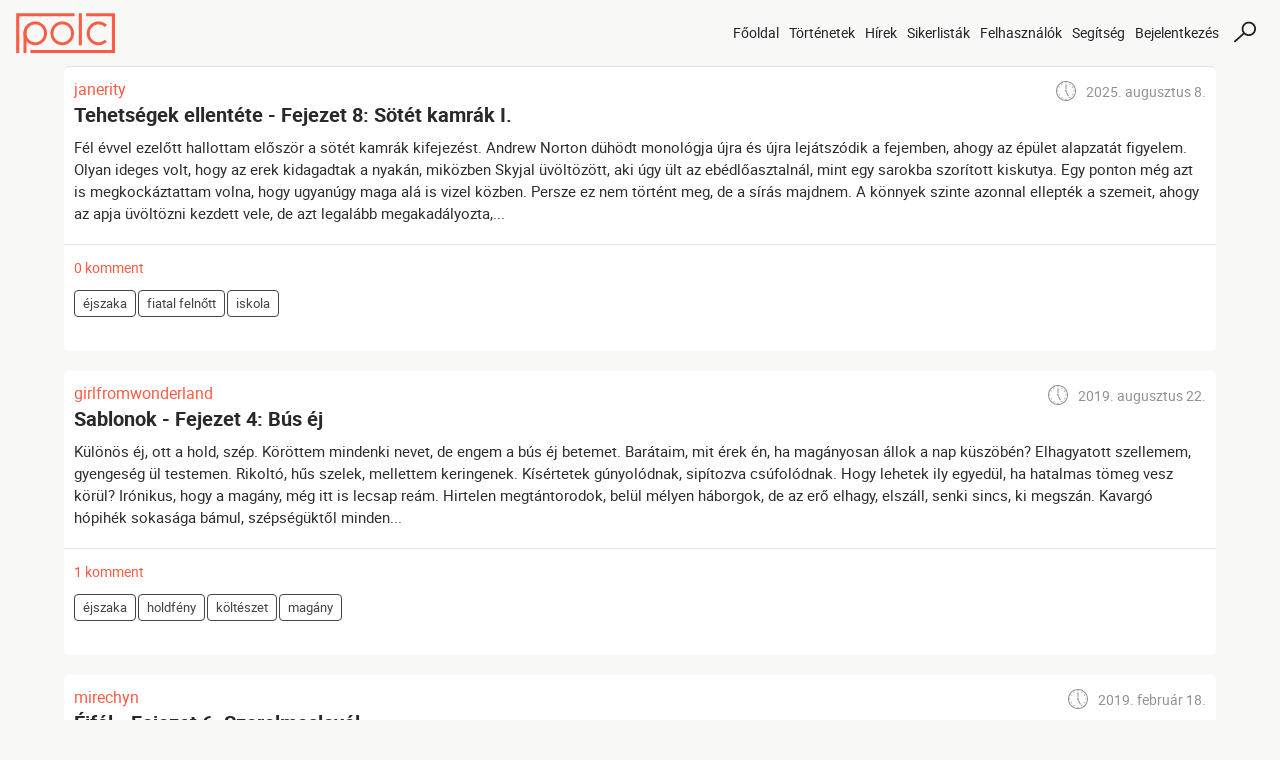

--- FILE ---
content_type: text/html; charset=UTF-8
request_url: https://polc.eu/tag/ejszaka/
body_size: 9749
content:
<!DOCTYPE html>
<html
        xmlns="http://www.w3.org/1999/xhtml"
        lang="hu"
>
<head>
            
    <link rel="shortcut icon"
          href="/wp-content/themes/polc/img/favicon_mini.png"/>
    <meta http-equiv="Content-Type" content="text/html; charset=utf-8">
    <meta name="viewport"
          content="width=device-width, minimum-scale=1.0, maximum-scale=1.0">
    <link rel="manifest" href="/wp-content/themes/polc/manifest.json">
    <meta name="theme-color" content="#fb5c43">
    <title>éjszaka | POLC</title>

            <meta name="description" content="Címke találati lista: ‘éjszaka’"/>
        <meta name="keywords" content="éjszaka, fiatal felnőtt, iskola"/>
            <script type="text/javascript">
    (function (i, s, o, g, r, a, m) {
        i['GoogleAnalyticsObject'] = r;
        i[r] = i[r] || function () {
            (i[r].q = i[r].q || []).push(arguments)
        }, i[r].l = 1 * new Date();
        a = s.createElement(o),
            m = s.getElementsByTagName(o)[0];
        a.async = 1;
        a.src = g;
        m.parentNode.insertBefore(a, m)
    })(window, document, 'script', 'https://www.google-analytics.com/analytics.js', 'ga');

    ga('create', 'UA-108147280-2', 'auto');
    ga('send', 'pageview');
</script>    
    <script src="https://apis.google.com/js/platform.js" async defer></script>

    <script>window.twttr = (function (d, s, id) {
            var js, fjs = d.getElementsByTagName(s)[0],
                t = window.twttr || {};
            if (d.getElementById(id)) return t;
            js = d.createElement(s);
            js.id = id;
            js.src = "https://platform.twitter.com/widgets.js";
            fjs.parentNode.insertBefore(js, fjs);

            t._e = [];
            t.ready = function (f) {
                t._e.push(f);
            };

            return t;
        }(document, "script", "twitter-wjs"));</script>

    <meta property="og:site_name" content="Polc">
    <meta property="og:title" content="éjszaka | POLC">
    <meta property="og:description" content="Címke találati lista: ‘éjszaka’">
    <meta property="og:image" content="/wp-content/themes/polc/img/social/share_default.png">
    <meta property="og:image:width" content="500">
    <meta property="og:image:height" content="500">

    <div id="fb-root"></div>
<script>(function (d, s, id) {
        var js, fjs = d.getElementsByTagName(s)[0];
        if (d.getElementById(id)) return;
        js = d.createElement(s);
        js.id = id;
        js.src = "//connect.facebook.net/hu_HU/sdk.js#xfbml=1&version=v2.10";
        fjs.parentNode.insertBefore(js, fjs);
    }(document, 'script', 'facebook-jssdk'));</script>
    <meta name='robots' content='max-image-preview:large' />
<link rel='stylesheet' id='wp-block-library-css' href='https://polc.eu/wp-includes/css/dist/block-library/style.min.css?ver=6.2.8' media='all' />
<link rel='stylesheet' id='blockStyle-css' href='https://polc.eu/wp-content/themes/polc/build/style-index.css?ver=1690127636' media='all' />
<link rel='stylesheet' id='classic-theme-styles-css' href='https://polc.eu/wp-includes/css/classic-themes.min.css?ver=6.2.8' media='all' />
<style id='global-styles-inline-css'>
body{--wp--preset--color--black: #000000;--wp--preset--color--cyan-bluish-gray: #abb8c3;--wp--preset--color--white: #ffffff;--wp--preset--color--pale-pink: #f78da7;--wp--preset--color--vivid-red: #cf2e2e;--wp--preset--color--luminous-vivid-orange: #ff6900;--wp--preset--color--luminous-vivid-amber: #fcb900;--wp--preset--color--light-green-cyan: #7bdcb5;--wp--preset--color--vivid-green-cyan: #00d084;--wp--preset--color--pale-cyan-blue: #8ed1fc;--wp--preset--color--vivid-cyan-blue: #0693e3;--wp--preset--color--vivid-purple: #9b51e0;--wp--preset--gradient--vivid-cyan-blue-to-vivid-purple: linear-gradient(135deg,rgba(6,147,227,1) 0%,rgb(155,81,224) 100%);--wp--preset--gradient--light-green-cyan-to-vivid-green-cyan: linear-gradient(135deg,rgb(122,220,180) 0%,rgb(0,208,130) 100%);--wp--preset--gradient--luminous-vivid-amber-to-luminous-vivid-orange: linear-gradient(135deg,rgba(252,185,0,1) 0%,rgba(255,105,0,1) 100%);--wp--preset--gradient--luminous-vivid-orange-to-vivid-red: linear-gradient(135deg,rgba(255,105,0,1) 0%,rgb(207,46,46) 100%);--wp--preset--gradient--very-light-gray-to-cyan-bluish-gray: linear-gradient(135deg,rgb(238,238,238) 0%,rgb(169,184,195) 100%);--wp--preset--gradient--cool-to-warm-spectrum: linear-gradient(135deg,rgb(74,234,220) 0%,rgb(151,120,209) 20%,rgb(207,42,186) 40%,rgb(238,44,130) 60%,rgb(251,105,98) 80%,rgb(254,248,76) 100%);--wp--preset--gradient--blush-light-purple: linear-gradient(135deg,rgb(255,206,236) 0%,rgb(152,150,240) 100%);--wp--preset--gradient--blush-bordeaux: linear-gradient(135deg,rgb(254,205,165) 0%,rgb(254,45,45) 50%,rgb(107,0,62) 100%);--wp--preset--gradient--luminous-dusk: linear-gradient(135deg,rgb(255,203,112) 0%,rgb(199,81,192) 50%,rgb(65,88,208) 100%);--wp--preset--gradient--pale-ocean: linear-gradient(135deg,rgb(255,245,203) 0%,rgb(182,227,212) 50%,rgb(51,167,181) 100%);--wp--preset--gradient--electric-grass: linear-gradient(135deg,rgb(202,248,128) 0%,rgb(113,206,126) 100%);--wp--preset--gradient--midnight: linear-gradient(135deg,rgb(2,3,129) 0%,rgb(40,116,252) 100%);--wp--preset--duotone--dark-grayscale: url('#wp-duotone-dark-grayscale');--wp--preset--duotone--grayscale: url('#wp-duotone-grayscale');--wp--preset--duotone--purple-yellow: url('#wp-duotone-purple-yellow');--wp--preset--duotone--blue-red: url('#wp-duotone-blue-red');--wp--preset--duotone--midnight: url('#wp-duotone-midnight');--wp--preset--duotone--magenta-yellow: url('#wp-duotone-magenta-yellow');--wp--preset--duotone--purple-green: url('#wp-duotone-purple-green');--wp--preset--duotone--blue-orange: url('#wp-duotone-blue-orange');--wp--preset--font-size--small: 13px;--wp--preset--font-size--medium: 20px;--wp--preset--font-size--large: 36px;--wp--preset--font-size--x-large: 42px;--wp--preset--spacing--20: 0.44rem;--wp--preset--spacing--30: 0.67rem;--wp--preset--spacing--40: 1rem;--wp--preset--spacing--50: 1.5rem;--wp--preset--spacing--60: 2.25rem;--wp--preset--spacing--70: 3.38rem;--wp--preset--spacing--80: 5.06rem;--wp--preset--shadow--natural: 6px 6px 9px rgba(0, 0, 0, 0.2);--wp--preset--shadow--deep: 12px 12px 50px rgba(0, 0, 0, 0.4);--wp--preset--shadow--sharp: 6px 6px 0px rgba(0, 0, 0, 0.2);--wp--preset--shadow--outlined: 6px 6px 0px -3px rgba(255, 255, 255, 1), 6px 6px rgba(0, 0, 0, 1);--wp--preset--shadow--crisp: 6px 6px 0px rgba(0, 0, 0, 1);}:where(.is-layout-flex){gap: 0.5em;}body .is-layout-flow > .alignleft{float: left;margin-inline-start: 0;margin-inline-end: 2em;}body .is-layout-flow > .alignright{float: right;margin-inline-start: 2em;margin-inline-end: 0;}body .is-layout-flow > .aligncenter{margin-left: auto !important;margin-right: auto !important;}body .is-layout-constrained > .alignleft{float: left;margin-inline-start: 0;margin-inline-end: 2em;}body .is-layout-constrained > .alignright{float: right;margin-inline-start: 2em;margin-inline-end: 0;}body .is-layout-constrained > .aligncenter{margin-left: auto !important;margin-right: auto !important;}body .is-layout-constrained > :where(:not(.alignleft):not(.alignright):not(.alignfull)){max-width: var(--wp--style--global--content-size);margin-left: auto !important;margin-right: auto !important;}body .is-layout-constrained > .alignwide{max-width: var(--wp--style--global--wide-size);}body .is-layout-flex{display: flex;}body .is-layout-flex{flex-wrap: wrap;align-items: center;}body .is-layout-flex > *{margin: 0;}:where(.wp-block-columns.is-layout-flex){gap: 2em;}.has-black-color{color: var(--wp--preset--color--black) !important;}.has-cyan-bluish-gray-color{color: var(--wp--preset--color--cyan-bluish-gray) !important;}.has-white-color{color: var(--wp--preset--color--white) !important;}.has-pale-pink-color{color: var(--wp--preset--color--pale-pink) !important;}.has-vivid-red-color{color: var(--wp--preset--color--vivid-red) !important;}.has-luminous-vivid-orange-color{color: var(--wp--preset--color--luminous-vivid-orange) !important;}.has-luminous-vivid-amber-color{color: var(--wp--preset--color--luminous-vivid-amber) !important;}.has-light-green-cyan-color{color: var(--wp--preset--color--light-green-cyan) !important;}.has-vivid-green-cyan-color{color: var(--wp--preset--color--vivid-green-cyan) !important;}.has-pale-cyan-blue-color{color: var(--wp--preset--color--pale-cyan-blue) !important;}.has-vivid-cyan-blue-color{color: var(--wp--preset--color--vivid-cyan-blue) !important;}.has-vivid-purple-color{color: var(--wp--preset--color--vivid-purple) !important;}.has-black-background-color{background-color: var(--wp--preset--color--black) !important;}.has-cyan-bluish-gray-background-color{background-color: var(--wp--preset--color--cyan-bluish-gray) !important;}.has-white-background-color{background-color: var(--wp--preset--color--white) !important;}.has-pale-pink-background-color{background-color: var(--wp--preset--color--pale-pink) !important;}.has-vivid-red-background-color{background-color: var(--wp--preset--color--vivid-red) !important;}.has-luminous-vivid-orange-background-color{background-color: var(--wp--preset--color--luminous-vivid-orange) !important;}.has-luminous-vivid-amber-background-color{background-color: var(--wp--preset--color--luminous-vivid-amber) !important;}.has-light-green-cyan-background-color{background-color: var(--wp--preset--color--light-green-cyan) !important;}.has-vivid-green-cyan-background-color{background-color: var(--wp--preset--color--vivid-green-cyan) !important;}.has-pale-cyan-blue-background-color{background-color: var(--wp--preset--color--pale-cyan-blue) !important;}.has-vivid-cyan-blue-background-color{background-color: var(--wp--preset--color--vivid-cyan-blue) !important;}.has-vivid-purple-background-color{background-color: var(--wp--preset--color--vivid-purple) !important;}.has-black-border-color{border-color: var(--wp--preset--color--black) !important;}.has-cyan-bluish-gray-border-color{border-color: var(--wp--preset--color--cyan-bluish-gray) !important;}.has-white-border-color{border-color: var(--wp--preset--color--white) !important;}.has-pale-pink-border-color{border-color: var(--wp--preset--color--pale-pink) !important;}.has-vivid-red-border-color{border-color: var(--wp--preset--color--vivid-red) !important;}.has-luminous-vivid-orange-border-color{border-color: var(--wp--preset--color--luminous-vivid-orange) !important;}.has-luminous-vivid-amber-border-color{border-color: var(--wp--preset--color--luminous-vivid-amber) !important;}.has-light-green-cyan-border-color{border-color: var(--wp--preset--color--light-green-cyan) !important;}.has-vivid-green-cyan-border-color{border-color: var(--wp--preset--color--vivid-green-cyan) !important;}.has-pale-cyan-blue-border-color{border-color: var(--wp--preset--color--pale-cyan-blue) !important;}.has-vivid-cyan-blue-border-color{border-color: var(--wp--preset--color--vivid-cyan-blue) !important;}.has-vivid-purple-border-color{border-color: var(--wp--preset--color--vivid-purple) !important;}.has-vivid-cyan-blue-to-vivid-purple-gradient-background{background: var(--wp--preset--gradient--vivid-cyan-blue-to-vivid-purple) !important;}.has-light-green-cyan-to-vivid-green-cyan-gradient-background{background: var(--wp--preset--gradient--light-green-cyan-to-vivid-green-cyan) !important;}.has-luminous-vivid-amber-to-luminous-vivid-orange-gradient-background{background: var(--wp--preset--gradient--luminous-vivid-amber-to-luminous-vivid-orange) !important;}.has-luminous-vivid-orange-to-vivid-red-gradient-background{background: var(--wp--preset--gradient--luminous-vivid-orange-to-vivid-red) !important;}.has-very-light-gray-to-cyan-bluish-gray-gradient-background{background: var(--wp--preset--gradient--very-light-gray-to-cyan-bluish-gray) !important;}.has-cool-to-warm-spectrum-gradient-background{background: var(--wp--preset--gradient--cool-to-warm-spectrum) !important;}.has-blush-light-purple-gradient-background{background: var(--wp--preset--gradient--blush-light-purple) !important;}.has-blush-bordeaux-gradient-background{background: var(--wp--preset--gradient--blush-bordeaux) !important;}.has-luminous-dusk-gradient-background{background: var(--wp--preset--gradient--luminous-dusk) !important;}.has-pale-ocean-gradient-background{background: var(--wp--preset--gradient--pale-ocean) !important;}.has-electric-grass-gradient-background{background: var(--wp--preset--gradient--electric-grass) !important;}.has-midnight-gradient-background{background: var(--wp--preset--gradient--midnight) !important;}.has-small-font-size{font-size: var(--wp--preset--font-size--small) !important;}.has-medium-font-size{font-size: var(--wp--preset--font-size--medium) !important;}.has-large-font-size{font-size: var(--wp--preset--font-size--large) !important;}.has-x-large-font-size{font-size: var(--wp--preset--font-size--x-large) !important;}
.wp-block-navigation a:where(:not(.wp-element-button)){color: inherit;}
:where(.wp-block-columns.is-layout-flex){gap: 2em;}
.wp-block-pullquote{font-size: 1.5em;line-height: 1.6;}
</style>
<link rel='stylesheet' id='post-views-counter-frontend-css' href='https://polc.eu/wp-content/plugins/post-views-counter/css/frontend.min.css?ver=1.3.13' media='all' />
<link rel='stylesheet' id='polcStyle-css' href='https://polc.eu/wp-content/themes/polc/css/style.css?ver=1690127636' media='all' />
<script src='https://polc.eu/wp-includes/js/jquery/jquery.min.js?ver=3.6.4' id='jquery-core-js'></script>
<script src='https://polc.eu/wp-content/themes/polc/js/Scripts.js?ver=1690127636' id='polcScripts-js'></script>
<link rel="https://api.w.org/" href="https://polc.eu/wp-json/" /><link rel="alternate" type="application/json" href="https://polc.eu/wp-json/wp/v2/tags/181" />		<style id="wp-custom-css">
			
.plcArticleWrapper .plcArticleInnerWrapper section.left article blockquote{
	display: table;
}

.wp-block-image{
	margin-top: 10px;
	margin-bottom: 0;
}

@media all and (max-width: 480px){
	.plcArticleWrapper .plcArticleInnerWrapper section.left article blockquote{width:100%;}
	.plcArticleInnerWrapper .wp-block-image figure {
    float: none;
    margin: 0 auto;
}
}		</style>
		</head>
<body>
<header class="headWrapper">
    <div class="container-fluid">
        <div class="row">
            <div class="col-12 p-0">
                <nav class="navbar navbar-expand-lg navbar-light">
                    <a class="navbar-brand" href="/">
                        <svg version="1.1" xmlns="http://www.w3.org/2000/svg" xmlns:xlink="http://www.w3.org/1999/xlink" x="0px" y="0px"
                             viewBox="0 0 125 50" style="enable-background:new 0 0 125 50;" xml:space="preserve">
                                <g>
                                    <polygon class="st0" points="0.2,0.3 0.2,50 4.1,50 4.1,4.1 73.9,4.1 73.9,0.3 	"/>
                                    <polygon class="st0" points="88.5,0.3 88.5,4.1 121.1,4.1 121.1,46.1 18.3,46.1 18.3,50 125,50 125,0.3 	"/>
                                    <g>
                                        <path class="st0" d="M24.3,10.5c-8.2,0-14.9,6.7-14.9,14.9c0,8.2,6.7,14.9,14.9,14.9c8.2,0,14.9-6.7,14.9-14.9
                                            C39.2,17.2,32.5,10.5,24.3,10.5z M24.3,36.6c-6.2,0-11.2-5-11.2-11.2c0-6.2,5-11.2,11.2-11.2c6.2,0,11.2,5,11.2,11.2
                                            C35.4,31.6,30.4,36.6,24.3,36.6z"/>
                                        <path class="st0" d="M9.4,25.4V50h3.9V15.4C13.2,15.4,9.4,19.5,9.4,25.4C9.4,25.4,9.4,25.4,9.4,25.4z"/>
                                        <path class="st0" d="M58.4,10.5c-8.2,0-14.9,6.7-14.9,14.9c0,8.2,6.7,14.9,14.9,14.9c8.2,0,14.9-6.7,14.9-14.9
                                            C73.3,17.2,66.6,10.5,58.4,10.5z M58.4,36.6c-6.2,0-11.2-5-11.2-11.2c0-6.2,5-11.2,11.2-11.2c6.2,0,11.2,5,11.2,11.2
                                            C69.6,31.6,64.6,36.6,58.4,36.6z"/>
                                        <rect x="79.3" y="0.3" class="st0" width="3.9" height="40.1"/>
                                        <path class="st0" d="M112.1,33.3c-2,2-4.8,3.3-7.9,3.3c-6.2,0-11.2-5-11.2-11.2c0-6.2,5-11.2,11.2-11.2c3.1,0,5.9,1.3,7.9,3.3
                                            l2.6-2.6c-2.7-2.7-6.4-4.4-10.5-4.4c-8.2,0-14.9,6.7-14.9,14.9c0,8.2,6.7,14.9,14.9,14.9c4.1,0,7.8-1.7,10.5-4.4L112.1,33.3z"/>
                                    </g>
                                </g>
                        </svg>
                    </a>
                    <button class="navbar-toggler ml-auto" type="button"
                            data-toggle="collapse"
                            data-target="#navbarSupportedContent"
                            aria-controls="navbarSupportedContent"
                            aria-expanded="false"
                            aria-label="Toggle navigation">
                        <span class="navbar-toggler-icon"></span>
                    </button>
                    <div class="collapse navbar-collapse" id="navbarSupportedContent">
                        <nav class="navbar-nav ml-auto">
                            <ul class="navbar-nav">
            <li class="nav-item">
    <a class="nav-link" href="https://polc.eu">Főoldal</a>
</li>            <li class="nav-item">
    <a class="nav-link" href="http://polc.eu/tortenet/">Történetek</a>
</li>            <li class="nav-item">
    <a class="nav-link" href="https://polc.eu/hirek/">Hírek</a>
</li>            <li class="nav-item">
    <a class="nav-link" href="https://polc.eu/sikerlistak/">Sikerlisták</a>
</li>            <li class="nav-item">
    <a class="nav-link" href="https://polc.eu/felhasznalok/">Felhasználók</a>
</li>            <li class="nav-item">
    <a class="nav-link" href="https://polc.eu/segitseg/">Segítség</a>
</li>    </ul>                                                    </nav>
                    </div>
                                            <ul class="navbar-nav plLoginNav">
                            <li class="nav-item">
                                <a class="nav-link" href="https://polc.eu/bejelentkezes/">
                                    Bejelentkezés
                                </a>
                            </li>
                        </ul>
                                        <form id="plc_searchform" class="d-inline-block position-relative"
      action="/"
      method="POST"
>
    <div class="searchButton" data-toggle="dropdown" aria-haspopup="true" aria-expanded="false">
    </div>
    <div class="plcHeaderSearch mt-2 dropdown-menu">
        <input type="text"
               id="searchInput"
               autocomplete="off"
               name="s"
               placeholder="Keresés..."/>
    </div>
</form>                </nav>
            </div>
        </div>
    </div>
</header>

<div id="plc_alert_popup" class="popup">
    <span class="quit"></span>
</div>    <div class="plcTagSearchWrapper">
                <form id="plcSearchForm" method="POST">
            <input type="hidden" id="page" name="page" value="1">
        </form>
                <div class="plc_latest">
                            <div class="latest_item animate">
                    <article class="plc_latest_item">
                        <div class="plc_article_datas top">
                            <a href="https://polc.eu/szerzo/janerity/"><span class="author">janerity</span></a>
                            <span class="date">2025. augusztus 8.</span>
                        </div>
                        <a href="https://polc.eu/tortenet/tehetsegek-ellentete/sotet-kamrak-i/">
                            <h2>
                                Tehetségek ellentéte - Fejezet 8: Sötét kamrák I.                            </h2>

                            <p>
                                Fél évvel ezelőtt hallottam először a sötét kamrák kifejezést. Andrew Norton dühödt monológja újra és újra lejátszódik a fejemben, ahogy az épület alapzatát figyelem.
Olyan ideges volt, hogy az erek kidagadtak a nyakán, miközben Skyjal üvöltözött, aki úgy ült az ebédlőasztalnál, mint egy sarokba szorított kiskutya. Egy ponton még azt is megkockáztattam volna, hogy ugyanúgy maga alá is vizel közben.
Persze ez nem történt meg, de a sírás majdnem. A könnyek szinte azonnal ellepték a szemeit, ahogy az apja üvöltözni kezdett vele, de azt legalább megakadályozta,...                            </p>
                        </a>

                        <div class="plc_article_datas bottom">
                            <a href="https://polc.eu/kommentek/sotet-kamrak-i"><span
                                        class="comments">0 komment                        </span></a>
                                                        <div class="plcTagsWrapper">
                                                                        <a href="https://polc.eu/tag/ejszaka/"><span
                                                    class="category">éjszaka</span></a>
                                                                            <a href="https://polc.eu/tag/fiatal-felnott/"><span
                                                    class="category">fiatal felnőtt</span></a>
                                                                            <a href="https://polc.eu/tag/iskola/"><span
                                                    class="category">iskola</span></a>
                                                                </div>
                            <div class="statusWrapper">
                                                                                            </div>
                        </div>
                    </article>
                </div>
                            <div class="latest_item animate">
                    <article class="plc_latest_item">
                        <div class="plc_article_datas top">
                            <a href="https://polc.eu/szerzo/girlfromwonderland/"><span class="author">girlfromwonderland</span></a>
                            <span class="date">2019. augusztus 22.</span>
                        </div>
                        <a href="https://polc.eu/tortenet/sablonok/bus-ej/">
                            <h2>
                                Sablonok - Fejezet 4: Bús éj                            </h2>

                            <p>
                                Különös éj,
ott a hold, szép.
Köröttem mindenki nevet,
de engem a bús éj betemet.
Barátaim, mit érek én,
ha magányosan állok a nap küszöbén?
Elhagyatott szellemem,
gyengeség ül testemen.
Rikoltó, hűs szelek,
mellettem keringenek.
Kísértetek gúnyolódnak,
sipítozva csúfolódnak.
Hogy lehetek ily egyedül,
ha hatalmas tömeg vesz körül?
Irónikus, hogy a magány,
még itt is lecsap reám.
Hirtelen megtántorodok,
belül mélyen háborgok,
de az erő elhagy, elszáll,
senki sincs, ki megszán.
Kavargó hópihék sokasága bámul,
szépségüktől minden...                            </p>
                        </a>

                        <div class="plc_article_datas bottom">
                            <a href="https://polc.eu/kommentek/bus-ej"><span
                                        class="comments">1 komment                        </span></a>
                                                        <div class="plcTagsWrapper">
                                                                        <a href="https://polc.eu/tag/ejszaka/"><span
                                                    class="category">éjszaka</span></a>
                                                                            <a href="https://polc.eu/tag/holdfeny/"><span
                                                    class="category">holdfény</span></a>
                                                                            <a href="https://polc.eu/tag/kolteszet/"><span
                                                    class="category">költészet</span></a>
                                                                            <a href="https://polc.eu/tag/magany/"><span
                                                    class="category">magány</span></a>
                                                                </div>
                            <div class="statusWrapper">
                                                                                            </div>
                        </div>
                    </article>
                </div>
                            <div class="latest_item animate">
                    <article class="plc_latest_item">
                        <div class="plc_article_datas top">
                            <a href="https://polc.eu/szerzo/mirechyn/"><span class="author">mirechyn</span></a>
                            <span class="date">2019. február 18.</span>
                        </div>
                        <a href="https://polc.eu/tortenet/ejfel/szerelmeslevel/">
                            <h2>
                                Éjfél - Fejezet 6: Szerelmeslevél                            </h2>

                            <p>
                                A hétvége hamar eltelt Kaitlyn számára. Szerencséjére időben hazaért vasárnap reggel, így megúszhatta amúgy is paprikás hangulatban lévő édesanyja szurkálódását. Az utóbbi időben egyre ritkább volt az olyan alkalom, hogy az asszony ne fűzött volna valami csípős megjegyzést ahhoz, hogy mennie kellett anyósához, vagy ne húzta volna némán a száját, ha valaki megkérte valamire. Kaitlyn úgy érezte, hogy az anyjának kezd elege lenni az anya szerepből, és mindenből, ami ezzel jár. Persze szóban erre semmiféle említést nem tett. Nem mindig volt ilyen, de feltűnően...                            </p>
                        </a>

                        <div class="plc_article_datas bottom">
                            <a href="https://polc.eu/kommentek/szerelmeslevel"><span
                                        class="comments">0 komment                        </span></a>
                                                        <div class="plcTagsWrapper">
                                                                        <a href="https://polc.eu/tag/diakszerelem/"><span
                                                    class="category">diákszerelem</span></a>
                                                                            <a href="https://polc.eu/tag/ejszaka/"><span
                                                    class="category">éjszaka</span></a>
                                                                </div>
                            <div class="statusWrapper">
                                                                                            </div>
                        </div>
                    </article>
                </div>
                            <div class="latest_item animate">
                    <article class="plc_latest_item">
                        <div class="plc_article_datas top">
                            <a href="https://polc.eu/szerzo/engin/"><span class="author">engin</span></a>
                            <span class="date">2018. november 12.</span>
                        </div>
                        <a href="https://polc.eu/tortenet/azert-fizetlek-hogy-szeress/ii-egy-majdnem-tokeletes-ejszaka/">
                            <h2>
                                Azért fizetlek, hogy szeress - Fejezet 2: II. - Egy majdnem tökéletes éjszaka                            </h2>

                            <p>
                                Odakint épp olyan farkasordító hideg uralkodott, mint a múlt héten, ám ezt megkoronázva most még a hó is sűrű, nagy pelyhekben hullott. A havazás kora délután kezdődött, és egyáltalán nem úgy tűnt, mintha valamikor a közeljövőben vége akarna szakadni. A hótakaró vastagsága mostanra már mindenhol elérte a huszonöt-harminc centit, a járdák tövébe összelapátolt „hegyeknél” pedig már negyven-ötvenet is.

A budai hegyek ormán magasodó, új építésű társasház második emeleti lakásának egészét betöltötte a dohányzóasztal közepén (egy tálcán)...                            </p>
                        </a>

                        <div class="plc_article_datas bottom">
                            <a href="https://polc.eu/kommentek/ii-egy-majdnem-tokeletes-ejszaka"><span
                                        class="comments">5 komment                        </span></a>
                            <div class="plcContentWarningWrapper"><span class="warning obscene-content" title="Obszcén tartalom"></span><span class="warning erotic-content" title="Erotikus tartalom"></span></div>                            <div class="plcTagsWrapper">
                                                                        <a href="https://polc.eu/tag/ejszaka/"><span
                                                    class="category">éjszaka</span></a>
                                                                            <a href="https://polc.eu/tag/szeretlek/"><span
                                                    class="category">szeretlek</span></a>
                                                                </div>
                            <div class="statusWrapper">
                                                                                            </div>
                        </div>
                    </article>
                </div>
                            <div class="latest_item animate">
                    <article class="plc_latest_item">
                        <div class="plc_article_datas top">
                            <a href="https://polc.eu/szerzo/rohamkukac/"><span class="author">Rohamkukac</span></a>
                            <span class="date">2018. február 27.</span>
                        </div>
                        <a href="https://polc.eu/tortenet/enyem-holtodig/">
                            <h2>
                                Enyém, holtodig                            </h2>

                            <p>
                                A középkorban egy vár urának jogában állt szabadon dönteni élet és halál fölött, azonban mi történik akkor, ha az egyik ilyen döntésének magas ára lesz? Fraknó várának ura, Giletus  herceg is meghoz egy ítéletet egy olyan ügyben, amiben ő maga is érintett, döntésének pedig minden jel szerint súlyos következménye van.                            </p>
                        </a>

                        <div class="plc_article_datas bottom">
                            <a href="https://polc.eu/kommentek/enyem-holtodig"><span
                                        class="comments">0 komment                        </span></a>
                                                        <div class="plcTagsWrapper">
                                                                        <a href="https://polc.eu/tag/ejszaka/"><span
                                                    class="category">éjszaka</span></a>
                                                                            <a href="https://polc.eu/tag/giletus/"><span
                                                    class="category">giletus</span></a>
                                                                            <a href="https://polc.eu/tag/kozepkor/"><span
                                                    class="category">középkor</span></a>
                                                                            <a href="https://polc.eu/tag/mitosz/"><span
                                                    class="category">mítosz</span></a>
                                                                </div>
                            <div class="statusWrapper">
                                                                                            </div>
                        </div>
                    </article>
                </div>
                            <div class="latest_item animate">
                    <article class="plc_latest_item">
                        <div class="plc_article_datas top">
                            <a href="https://polc.eu/szerzo/thomas_gledhill/"><span class="author">Thomas_Gledhill</span></a>
                            <span class="date">2018. február 25.</span>
                        </div>
                        <a href="https://polc.eu/tortenet/dontesek-sorozata/harmadik-lepes-nyugodt-ejszaka/">
                            <h2>
                                Döntések sorozata - Fejezet 3: Harmadik lépés - Nyugodt éjszaka                            </h2>

                            <p>
                                Voldemort, mikor felébredt, sokkal jobban érezte magát, annak ellenére, hogy majd megfagyott a nappaliban. A takaró, ami eddig rajta volt most a padlón hevert a párnával együtt, amit valamilyen oknál fogva kirántott a saját feje alól.

Kissé kótyagosan, enyhe hányingerrel ült fel a kanapén, ahol eddig aludt, s most már csak az utcai lámpák fénye világította meg a sötét helyiséget. Mégis; meddig volt ő kiütve, hogy már ennyi az idő? Tisztán emlékezett, hogy Nilával megreggeliztek, majd a pálcás eset, de utána teljes képzavar és időkiesés.

Összeráncolt...                            </p>
                        </a>

                        <div class="plc_article_datas bottom">
                            <a href="https://polc.eu/kommentek/harmadik-lepes-nyugodt-ejszaka"><span
                                        class="comments">0 komment                        </span></a>
                            <div class="plcContentWarningWrapper"><span class="warning obscene-content" title="Obszcén tartalom"></span><span class="warning violent-content" title="Erőszakos tartalom"></span><span class="warning erotic-content" title="Erotikus tartalom"></span></div>                            <div class="plcTagsWrapper">
                                                                        <a href="https://polc.eu/tag/ejszaka/"><span
                                                    class="category">éjszaka</span></a>
                                                                            <a href="https://polc.eu/tag/nila/"><span
                                                    class="category">nila</span></a>
                                                                            <a href="https://polc.eu/tag/voldemort/"><span
                                                    class="category">voldemort</span></a>
                                                                </div>
                            <div class="statusWrapper">
                                                                                            </div>
                        </div>
                    </article>
                </div>
                            <div class="latest_item animate">
                    <article class="plc_latest_item">
                        <div class="plc_article_datas top">
                            <a href="https://polc.eu/szerzo/rohamkukac/"><span class="author">Rohamkukac</span></a>
                            <span class="date">2018. január 10.</span>
                        </div>
                        <a href="https://polc.eu/tortenet/enyem-holtodig/1-fejezet/">
                            <h2>
                                Enyém, holtodig - Fejezet 1: 1. Fejezet                            </h2>

                            <p>
                                Éjszaka volt, a sötétség fekete bársonnyal vonta be a tájat és a vár folyosóját egyaránt. Fényforrás pusztán az ezüst sugarú hold és az azonos távolságban elhelyezett fáklyák sora volt. Zaj szinte semmi nem hallatszott, csak olykor az őrök beszédfoszlányai, vagy lépteiknek nesze. Bár támadástól ez idő tájt nem kellett tartaniuk, mivel István bölcs uralkodásának hála a baj elkerülte az országot, és a vár is egy könnyen védhető völgy csúcsán helyezkedett el, de az óvatosság sosem árthatott.

Ebben a nyugalmas napszakban az ember azt gondolhatná,...                            </p>
                        </a>

                        <div class="plc_article_datas bottom">
                            <a href="https://polc.eu/kommentek/1-fejezet"><span
                                        class="comments">0 komment                        </span></a>
                                                        <div class="plcTagsWrapper">
                                                                        <a href="https://polc.eu/tag/ejszaka/"><span
                                                    class="category">éjszaka</span></a>
                                                                            <a href="https://polc.eu/tag/giletus/"><span
                                                    class="category">giletus</span></a>
                                                                            <a href="https://polc.eu/tag/kozepkor/"><span
                                                    class="category">középkor</span></a>
                                                                            <a href="https://polc.eu/tag/mitosz/"><span
                                                    class="category">mítosz</span></a>
                                                                </div>
                            <div class="statusWrapper">
                                                                                            </div>
                        </div>
                    </article>
                </div>
                    </div>
            </div>
<footer class="footWrapper dark-grey-bg">
    <div class="container-fluid">
        <div class="row">
            <nav class="navbar col-lg-3 col-12 p-lg-4 p-2">
                <a class="navbar-brand" href="/">
                    <img class="lazyload"
                         data-src="/wp-content/themes/polc/img/logo/plc_inverse.svg"
                         alt="polc logo"
                    />
                </a>
            </nav>
            <div class="col-lg-9 col-12 p-lg-4 p-2">
                <div class="quote lazyload" data-bg="/wp-content/themes/polc/img/quote.svg">
                    <p>Minden olvasás: újrateremtés.</p>
                    <span class="text-uppercase">Müller Péter</span>
                </div>
            </div>
        </div>

        <div class="row border-top border-secondary">
                            <nav class="col-lg-3 col-12 p-lg-4 p-2">
    <ul class="nav flex-column">
        <h6 class="text-center">Főmenü</h6>
                    <li class="nav-item">
    <a class="nav-link text-center" href="https://polc.eu">Főoldal</a>
</li>                    <li class="nav-item">
    <a class="nav-link text-center" href="http://polc.eu/tortenet/">Történetek</a>
</li>                    <li class="nav-item">
    <a class="nav-link text-center" href="https://polc.eu/hirek/">Hírek</a>
</li>                    <li class="nav-item">
    <a class="nav-link text-center" href="https://polc.eu/sikerlistak/">Sikerlisták</a>
</li>                    <li class="nav-item">
    <a class="nav-link text-center" href="https://polc.eu/felhasznalok/">Felhasználók</a>
</li>                    <li class="nav-item">
    <a class="nav-link text-center" href="https://polc.eu/segitseg/">Segítség</a>
</li>            </ul>
</nav>                            <nav class="col-lg-3 col-12 p-lg-4 p-2">
    <ul class="nav flex-column">
        <h6 class="text-center">Polc</h6>
            </ul>
</nav>                            <nav class="col-lg-3 col-12 p-lg-4 p-2">
    <ul class="nav flex-column">
        <h6 class="text-center">Segítség</h6>
                    <li class="nav-item">
    <a class="nav-link text-center" href="https://polc.eu/segitseg/feltoltesi-segedlet/">Feltöltési segédlet</a>
</li>                    <li class="nav-item">
    <a class="nav-link text-center" href="https://polc.eu/segitseg/helyesirasi-segedlet/">Helyesírási segédlet</a>
</li>            </ul>
</nav>                            <nav class="col-lg-3 col-12 p-lg-4 p-2">
    <ul class="nav flex-column">
        <h6 class="text-center">Dokumentumok</h6>
                    <li class="nav-item">
    <a class="nav-link text-center" href="https://polc.eu/adatkezelesi-nyilatkozat/">Adatvédelmi szabályzat</a>
</li>                    <li class="nav-item">
    <a class="nav-link text-center" href="https://polc.eu/dokumentumok/felhasznalasi-feltetelek/">Felhasználási feltételek</a>
</li>            </ul>
</nav>                    </div>
        <div class="row border-top border-secondary">
            <div class="copyright col-lg-3 col-12 p-lg-5 p-2">
                <p class="text-center text-lg-left">©2017-2023 | Polc.eu</p>
            </div>
            <nav class="otherPlatforms col-lg-9 col-12 p-lg-5 p-2">
                <div class="innerWrapper">
                    <a href="">
                        <span class="lazyload facebook"
                              data-bg="/wp-content/themes/polc/img/footer/facebook.svg">
                        </span>
                    </a>
                    <a href="">
                        <span class="lazyload wattpad" data-bg="/wp-content/themes/polc/img/footer/wattpad.svg">
                        </span>
                    </a>
                </div>
            </nav>
        </div>
    </div>
</footer>

<script src='https://polc.eu/wp-content/themes/polc/js/3rdParty/jquery.validate.js?ver=1690127636' id='jquery-validate-js'></script>
<script src='https://polc.eu/wp-includes/js/jquery/ui/core.min.js?ver=1.13.2' id='jquery-ui-core-js'></script>
<script src='https://polc.eu/wp-includes/js/jquery/ui/menu.min.js?ver=1.13.2' id='jquery-ui-menu-js'></script>
<script src='https://polc.eu/wp-includes/js/dist/vendor/wp-polyfill-inert.min.js?ver=3.1.2' id='wp-polyfill-inert-js'></script>
<script src='https://polc.eu/wp-includes/js/dist/vendor/regenerator-runtime.min.js?ver=0.13.11' id='regenerator-runtime-js'></script>
<script src='https://polc.eu/wp-includes/js/dist/vendor/wp-polyfill.min.js?ver=3.15.0' id='wp-polyfill-js'></script>
<script src='https://polc.eu/wp-includes/js/dist/dom-ready.min.js?ver=392bdd43726760d1f3ca' id='wp-dom-ready-js'></script>
<script src='https://polc.eu/wp-includes/js/dist/hooks.min.js?ver=4169d3cf8e8d95a3d6d5' id='wp-hooks-js'></script>
<script src='https://polc.eu/wp-includes/js/dist/i18n.min.js?ver=9e794f35a71bb98672ae' id='wp-i18n-js'></script>
<script id='wp-i18n-js-after'>
wp.i18n.setLocaleData( { 'text direction\u0004ltr': [ 'ltr' ] } );
</script>
<script id='wp-a11y-js-translations'>
( function( domain, translations ) {
	var localeData = translations.locale_data[ domain ] || translations.locale_data.messages;
	localeData[""].domain = domain;
	wp.i18n.setLocaleData( localeData, domain );
} )( "default", {"translation-revision-date":"2025-02-23 15:55:55+0000","generator":"GlotPress\/4.0.1","domain":"messages","locale_data":{"messages":{"":{"domain":"messages","plural-forms":"nplurals=2; plural=n != 1;","lang":"hu"},"Notifications":["\u00c9rtes\u00edt\u00e9sek"]}},"comment":{"reference":"wp-includes\/js\/dist\/a11y.js"}} );
</script>
<script src='https://polc.eu/wp-includes/js/dist/a11y.min.js?ver=ecce20f002eda4c19664' id='wp-a11y-js'></script>
<script id='jquery-ui-autocomplete-js-extra'>
var uiAutocompleteL10n = {"noResults":"Nincs ilyen adat.","oneResult":"1 tal\u00e1lat. Haszn\u00e1ljuk a fel \u00e9s le gombokat a navig\u00e1l\u00e1shoz.","manyResults":"%d tal\u00e1lat. Haszn\u00e1ljuk a fel \u00e9s le gombokat a navig\u00e1l\u00e1shoz.","itemSelected":"Elem kijel\u00f6lve."};
</script>
<script src='https://polc.eu/wp-includes/js/jquery/ui/autocomplete.min.js?ver=1.13.2' id='jquery-ui-autocomplete-js'></script>
<script src='https://polc.eu/wp-includes/js/jquery/ui/mouse.min.js?ver=1.13.2' id='jquery-ui-mouse-js'></script>
<script src='https://polc.eu/wp-includes/js/jquery/ui/resizable.min.js?ver=1.13.2' id='jquery-ui-resizable-js'></script>
<script src='https://polc.eu/wp-includes/js/jquery/ui/draggable.min.js?ver=1.13.2' id='jquery-ui-draggable-js'></script>
<script src='https://polc.eu/wp-includes/js/jquery/ui/controlgroup.min.js?ver=1.13.2' id='jquery-ui-controlgroup-js'></script>
<script src='https://polc.eu/wp-includes/js/jquery/ui/checkboxradio.min.js?ver=1.13.2' id='jquery-ui-checkboxradio-js'></script>
<script src='https://polc.eu/wp-includes/js/jquery/ui/button.min.js?ver=1.13.2' id='jquery-ui-button-js'></script>
<script src='https://polc.eu/wp-includes/js/jquery/ui/dialog.min.js?ver=1.13.2' id='jquery-ui-dialog-js'></script>
<script src='https://polc.eu/wp-includes/js/jquery/ui/datepicker.min.js?ver=1.13.2' id='jquery-ui-datepicker-js'></script>
<script id='jquery-ui-datepicker-js-after'>
jQuery(function(jQuery){jQuery.datepicker.setDefaults({"closeText":"Bez\u00e1r\u00e1s","currentText":"Ma","monthNames":["janu\u00e1r","febru\u00e1r","m\u00e1rcius","\u00e1prilis","m\u00e1jus","j\u00fanius","j\u00falius","augusztus","szeptember","okt\u00f3ber","november","december"],"monthNamesShort":["jan","febr","m\u00e1rc","\u00e1pr","m\u00e1j","j\u00fan","j\u00fal","aug","szept","okt","nov","dec"],"nextText":"K\u00f6vetkez\u0151","prevText":"El\u0151z\u0151","dayNames":["vas\u00e1rnap","h\u00e9tf\u0151","kedd","szerda","cs\u00fct\u00f6rt\u00f6k","p\u00e9ntek","szombat"],"dayNamesShort":["vas","h\u00e9t","ked","sze","cs\u00fc","p\u00e9n","szo"],"dayNamesMin":["v","h","K","s","c","p","s"],"dateFormat":"MM d, yy","firstDay":1,"isRTL":false});});
</script>
<script src='https://polc.eu/wp-content/themes/polc/js/Helper.js?ver=1690127636' id='helper-js'></script>
<script src='https://polc.eu/wp-content/themes/polc/node_modules/lazysizes/lazysizes.js?ver=1690127653' id='lazySizes-js'></script>
<script src='https://polc.eu/wp-content/themes/polc/js/backgroundImageLazyLoad.js?ver=1690127636' id='backgroundImageLazyLoad-js'></script>
<script src='https://polc.eu/wp-content/themes/polc/node_modules/popper.js/dist/umd/popper.min.js?ver=1690127654' id='popper-js'></script>
<script src='https://polc.eu/wp-content/themes/polc/node_modules/bootstrap/dist/js/bootstrap.js?ver=1690127653' id='bootstrap-js'></script>

</body>
</html>


--- FILE ---
content_type: text/css
request_url: https://polc.eu/wp-content/themes/polc/build/style-index.css?ver=1690127636
body_size: 1253
content:
.autoComplete{margin-bottom:10px}.list-group-item{border-radius:0!important;color:#fff;font-weight:700;margin:2px 0}.list-group-item .close{color:#fff!important;float:none!important}.autoComplete .multilineVisualHack p{margin:0}.autoComplete .autoCompleteSelectionTitle span{display:inline-block;width:calc(100% - 22px)}.autoComplete .autoCompleteSelectionTitle button{display:inline-block;line-height:13px;vertical-align:top}
.smallImage article .articleInner{display:inline-block;margin-bottom:30px;width:100%}.smallImage article .articleInner a{display:block}.smallImage article .articleInner a img{display:block;height:100px;margin-right:15px;-o-object-fit:cover;object-fit:cover;overflow:hidden;position:relative;width:100px}.smallImage article .articleInner header h4{color:#000;font-size:14px;line-height:20px;margin-top:-5px}@media (min-width:992px){.smallImage article .articleInner header h4{font-size:17px;line-height:26px}}.smallImage article .articleInner header .authorName{padding-right:10px}.largeImage article{padding:0 15px 30px}.largeImage article .articleInner{height:200px;overflow:hidden;position:relative;width:100%}@media (min-width:769px){.largeImage article .articleInner{height:250px}}@media (min-width:992px){.largeImage article .articleInner{height:300px}}.largeImage article .articleInner a{display:block;height:100%;position:relative}.largeImage article .articleInner a img{display:block;height:100%;-o-object-fit:cover;object-fit:cover;width:100%}.largeImage article .articleInner header{background:rgba(68,68,70,.8);bottom:45px;left:0;max-width:80%;padding:10px 20px;position:absolute;right:0}.largeImage article .articleInner header .articleTitle{color:#fff;font-size:16px}@media (min-width:768px){.largeImage article .articleInner header .articleTitle{font-size:18px}}@media (min-width:992px){.largeImage article .articleInner header .articleTitle{font-size:20px}}.largeImage article .articleInner header time{color:#dee2e6}.largeImage article .articleInner header time:before{display:none}@media (min-width:768px){.largeImage article .articleInner header{max-width:60%}}@media (min-width:992px){.largeImage article .articleInner header{max-width:80%}}.largeImage,.smallImage{margin:0 auto;max-width:1200px;padding-left:15px;padding-right:15px}@media (min-width:768px){.largeImage,.smallImage{max-width:720px}}@media (min-width:992px){.largeImage,.smallImage{max-width:1024px}}@media(min-width:1200px){.largeImage,.smallImage{max-width:1200px}}
.plcContentList{margin:0 auto;padding:16px 0}@media (min-width:768px){.plcContentList{max-width:720px}}@media (min-width:992px){.plcContentList{max-width:1024px}}@media(min-width:1200px){.plcContentList{max-width:1200px}}.plcContentList article{background:#fff;border-radius:4px;box-shadow:0 2px 1px -1px rgba(0,0,0,.2),0 1px 1px 0 rgba(0,0,0,.14),0 1px 3px 0 rgba(0,0,0,.12)}.plcContentList article header .articleTitle{font-size:18px;margin:5px 0}@media (min-width:779px){.plcContentList article header .articleTitle{font-size:20px}}@media (min-width:992px){.plcContentList article header .articleTitle{font-size:22px}}.plcContentList article header .genre{font-size:11px;font-weight:700;letter-spacing:.1em;text-transform:uppercase}.plcContentList article header .statusWrapper{margin:0}.plcContentList article header .statusWrapper span{border:1px solid #fb5c43;border-radius:3px;color:#fb5c43;display:inline-block;font-size:10px;padding:3px 15px;text-transform:uppercase}.plcContentList article header .statusWrapper span.finished{background-color:#fb5c43;color:#fff}.plcContentList article header address{padding-right:10px}.plcContentList article header address picture img{border:1px solid #dee2e6;border-radius:100%;height:30px;width:30px}.plcContentList article .plcLead{margin:10px 0}.plcContentList article .plcLead p{color:#444446;font-size:16px;line-height:24px;margin-bottom:10px}@media (min-width:992px){.plcContentList article .plcLead p{font-size:16px}}.plcContentList article footer .comments{display:inline-block}.plcContentList article footer .comments span{color:#444446;font-size:13px}.plcContentList article footer .contentWarning{display:inline-block;float:right}.plcContentList article footer .contentWarning .warning{background-size:25px 25px;float:left;height:25px;margin-right:5px;width:25px}.plcContentList article footer .plcTagsWrapper{padding:10px 0}.plcContentList article footer .plcTagsWrapper a{background:#fff;border:1px solid #444446;border-radius:4px;color:#444446;display:inline-block;font-size:13px;margin-right:5px;padding:3px 8px;transition:all .25s ease-in-out}.plcContentList article footer .plcTagsWrapper a:hover{background:#444446;color:#fff}
.authorQuote .plcQuote .card{box-shadow:0 2px 1px -1px rgba(0,0,0,.2),0 1px 1px 0 rgba(0,0,0,.14),0 1px 3px 0 rgba(0,0,0,.12)}.authorQuote .plcQuote .card .plcCardImgWrapper{border:1px solid #dee2e6;border-radius:100%;height:80px;margin:20px auto;overflow:hidden;width:80px}.authorQuote .plcQuote .card .plcCardImgWrapper img{height:100%;-o-object-fit:cover;object-fit:cover;-ms-transform:translate(-50%,-50%);width:100%}.authorQuote .plcQuote .card .card-body .card-title{color:#fb5c43;font-size:14px;font-weight:700;letter-spacing:.1em;text-align:center;text-transform:uppercase}.authorQuote .plcQuote .card .card-body blockquote p{font-size:14px;font-weight:500;line-height:28px;text-align:center}@media (min-width:992px){.authorQuote .plcQuote .card .card-body blockquote p{font-size:17px;line-height:34px}}.authorQuote .plcQuote .card .card-body blockquote footer{font-size:13px;font-weight:500;text-align:center}
.topAuthor .authorWrapper .imageWrapper{border:1px solid #dee2e6;border-radius:100%;height:80px;overflow:hidden;width:80px}.topAuthor .authorWrapper .imageWrapper img{height:100%;-o-object-fit:cover;object-fit:cover;width:100%}
.landingContainer{height:auto;margin:0 auto}@media (min-width:768px){.landingContainer{max-width:720px}}@media (min-width:992px){.landingContainer{max-width:1024px}}@media(min-width:1200px){.landingContainer{max-width:1200px}}.landingContainer .landingText{display:block;max-width:100%;padding-left:0;position:relative;text-align:center;top:auto;transform:none;z-index:2}.landingContainer .landingText h1{color:#fb5c43;font-size:24px;font-weight:900;margin:20px 0}@media (min-width:992px){.landingContainer .landingText h1{font-size:28px;font-size:34px}}@media (min-width:1440px){.landingContainer .landingText h1{font-size:40px}}.landingContainer .landingText h2{font-size:16px;font-weight:400;line-height:32px;margin:0 auto;max-width:640px;padding-left:0;position:relative}@media (min-width:992px){.landingContainer .landingText h2{font-size:20px}}@media (min-width:1440px){.landingContainer .landingText h2{font-size:20px}}.landingContainer .landingImage{display:inline-block;display:none}


--- FILE ---
content_type: text/css
request_url: https://polc.eu/wp-content/themes/polc/css/style.css?ver=1690127636
body_size: 46376
content:
@charset "UTF-8";
/*PT SERIF*/
@font-face {
  font-family: 'PT Serif';
  src: url("../fonts/pt_serif_web/pt_serif-web-bold-webfont.eot");
  src: url("../fonts/pt_serif_web/pt_serif-web-bold-webfont.eot?#iefix") format("embedded-opentype"), url("../fonts/pt_serif_web/pt_serif-web-bold-webfont.woff2") format("woff2"), url("../fonts/pt_serif_web/pt_serif-web-bold-webfont.woff") format("woff"), url("../fonts/pt_serif_web/pt_serif-web-bold-webfont.ttf") format("truetype"), url("../fonts/pt_serif_web/pt_serif-web-bold-webfont.svg#pt_serifbold") format("svg");
  font-weight: 700;
  font-style: normal; }

@font-face {
  font-family: 'PT Serif';
  src: url("../fonts/pt_serif_web/pt_serif-web-bolditalic-webfont.eot");
  src: url("../fonts/pt_serif_web/pt_serif-web-bolditalic-webfont.eot?#iefix") format("embedded-opentype"), url("../fonts/pt_serif_web/pt_serif-web-bolditalic-webfont.woff2") format("woff2"), url("../fonts/pt_serif_web/pt_serif-web-bolditalic-webfont.woff") format("woff"), url("../fonts/pt_serif_web/pt_serif-web-bolditalic-webfont.ttf") format("truetype"), url("../fonts/pt_serif_web/pt_serif-web-bolditalic-webfont.svg#pt_serifbold_italic") format("svg");
  font-weight: 700;
  font-style: italic; }

@font-face {
  font-family: 'PT Serif';
  src: url("../fonts/pt_serif_web/pt_serif-web-regular-webfont.eot");
  src: url("../fonts/pt_serif_web/pt_serif-web-regular-webfont.eot?#iefix") format("embedded-opentype"), url("../fonts/pt_serif_web/pt_serif-web-regular-webfont.woff2") format("woff2"), url("../fonts/pt_serif_web/pt_serif-web-regular-webfont.woff") format("woff"), url("../fonts/pt_serif_web/pt_serif-web-regular-webfont.ttf") format("truetype"), url("../fonts/pt_serif_web/pt_serif-web-regular-webfont.svg#pt_serifitalic") format("svg");
  font-weight: 500;
  font-style: normal; }

@font-face {
  font-family: 'PT Serif';
  src: url("../fonts/pt_serif_web/pt_serif-web-italic-webfont.eot");
  src: url("../fonts/pt_serif_web/pt_serif-web-italic-webfont.eot?#iefix") format("embedded-opentype"), url("../fonts/pt_serif_web/pt_serif-web-italic-webfont.woff2") format("woff2"), url("../fonts/pt_serif_web/pt_serif-web-italic-webfont.woff") format("woff"), url("../fonts/pt_serif_web/pt_serif-web-italic-webfont.ttf") format("truetype"), url("../fonts/pt_serif_web/pt_serif-web-italic-webfont.svg#pt_serifitalic") format("svg");
  font-weight: 400;
  font-style: italic; }

@font-face {
  font-family: 'PT Serif';
  src: url("../fonts/pt_serif_web/pt_serif-web-regular-webfont.eot");
  src: url("../fonts/pt_serif_web/pt_serif-web-regular-webfont.eot?#iefix") format("embedded-opentype"), url("../fonts/pt_serif_web/pt_serif-web-regular-webfont.woff2") format("woff2"), url("../fonts/pt_serif_web/pt_serif-web-regular-webfont.woff") format("woff"), url("../fonts/pt_serif_web/pt_serif-web-regular-webfont.ttf") format("truetype"), url("../fonts/pt_serif_web/pt_serif-web-regular-webfont.svg#pt_serifregular") format("svg");
  font-weight: 400;
  font-style: normal; }

/*Roboto*/
@font-face {
  font-family: 'Roboto';
  src: url("../fonts/roboto/roboto-black-webfont.woff2") format("woff2"), url("../fonts/roboto/roboto-black-webfont.woff") format("woff"), url("../fonts/roboto/roboto-black-webfont.ttf") format("truetype");
  font-weight: 900;
  font-style: normal; }

@font-face {
  font-family: 'Roboto';
  src: url("../fonts/roboto/roboto-blackitalic-webfont.woff2") format("woff2"), url("../fonts/roboto/roboto-blackitalic-webfont.woff") format("woff"), url("../fonts/roboto/roboto-blackitalic-webfont.ttf") format("truetype");
  font-weight: 900;
  font-style: italic; }

@font-face {
  font-family: 'Roboto';
  src: url("../fonts/roboto/roboto-bold-webfont.woff2") format("woff2"), url("../fonts/roboto/roboto-bold-webfont.woff") format("woff"), url("../fonts/roboto/roboto-bold-webfont.ttf") format("truetype");
  font-weight: 700;
  font-style: normal; }

@font-face {
  font-family: 'Roboto';
  src: url("../fonts/roboto/roboto-bolditalic-webfont.woff2") format("woff2"), url("../fonts/roboto/roboto-bolditalic-webfont.woff") format("woff"), url("../fonts/roboto/roboto-bolditalic-webfont.ttf") format("truetype");
  font-weight: 700;
  font-style: italic; }

@font-face {
  font-family: 'Roboto';
  src: url("../fonts/roboto/roboto-light-webfont.woff2") format("woff2"), url("../fonts/roboto/roboto-light-webfont.woff") format("woff"), url("../fonts/roboto/roboto-light-webfont.ttf") format("truetype");
  font-weight: 300;
  font-style: normal; }

@font-face {
  font-family: 'Roboto';
  src: url("../fonts/roboto/roboto-lightitalic-webfont.woff2") format("woff2"), url("../fonts/roboto/roboto-lightitalic-webfont.woff") format("woff"), url("../fonts/roboto/roboto-lightitalic-webfont.ttf") format("truetype");
  font-weight: 300;
  font-style: italic; }

@font-face {
  font-family: 'Roboto';
  src: url("../fonts/roboto/roboto-medium-webfont.woff2") format("woff2"), url("../fonts/roboto/roboto-medium-webfont.woff") format("woff"), url("../fonts/roboto/roboto-medium-webfont.ttf") format("truetype");
  font-weight: 500;
  font-style: normal; }

@font-face {
  font-family: 'Roboto';
  src: url("../fonts/roboto/roboto-mediumitalic-webfont.woff2") format("woff2"), url("../fonts/roboto/roboto-mediumitalic-webfont.woff") format("woff"), url("../fonts/roboto/roboto-mediumitalic-webfont.ttf") format("truetype");
  font-weight: 500;
  font-style: italic; }

@font-face {
  font-family: 'Roboto';
  src: url("../fonts/roboto/roboto-regular-webfont.woff2") format("woff2"), url("../fonts/roboto/roboto-regular-webfont.woff") format("woff"), url("../fonts/roboto/roboto-regular-webfont.ttf") format("truetype");
  font-weight: 400;
  font-style: normal; }

@font-face {
  font-family: 'Roboto';
  src: url("../fonts/roboto/roboto-regularitalic-webfont.woff2") format("woff2"), url("../fonts/roboto/roboto-regularitalic-webfont.woff") format("woff"), url("../fonts/roboto/roboto-regularitalic-webfont.ttf") format("truetype");
  font-weight: 400;
  font-style: italic; }

@font-face {
  font-family: 'Roboto';
  src: url("../fonts/roboto/roboto-thin-webfont.woff2") format("woff2"), url("../fonts/roboto/roboto-thin-webfont.woff") format("woff"), url("../fonts/roboto/roboto-thin-webfont.ttf") format("truetype");
  font-weight: 100;
  font-style: normal; }

@font-face {
  font-family: 'Roboto';
  src: url("../fonts/roboto/roboto-thinitalic-webfont.woff2") format("woff2"), url("../fonts/roboto/roboto-thinitalic-webfont.woff") format("woff"), url("../fonts/roboto/roboto-thinitalic-webfont.ttf") format("truetype");
  font-weight: 100;
  font-style: italic; }

/*COLORS*/
/*BREAKPOINTS*/
/*FONTS*/
/*TRANSITIONS*/
/*BOX SHADOWS*/
/*BOOTSTRAP VARIABLES*/
/*BOOTSTRAP CLASSES*/
.entryPage {
  background: white;
  font-size: 16px; }
  @media all and (min-width: 992px) {
    .entryPage {
      background: white url("../img/login_image.PNG") no-repeat left top;
      min-height: 100vh;
      background-size: 100%;
      margin-top: -80px; } }
  .entryPage form {
    max-width: 450px;
    width: 100%;
    margin-top: 0; }
    @media all and (min-width: 992px) {
      .entryPage form {
        margin-top: 85px; } }
    .entryPage form h1 {
      color: #fb5c43;
      font-size: 18px;
      font-weight: 600; }
      @media all and (min-width: 992px) {
        .entryPage form h1 {
          font-size: 26px; } }
    .entryPage form h2 {
      line-height: 28px;
      font-size: 16px;
      font-weight: normal; }
    .entryPage form input {
      font-size: 14px;
      color: black;
      margin-top: -1px !important;
      background: #f8f8f6; }
      .entryPage form input:focus {
        outline: none;
        box-shadow: none;
        background: #f8f8f6; }
    .entryPage form label {
      background: #f8f8f6;
      font-size: 14px;
      color: rgba(68, 68, 70, 0.8);
      margin-bottom: -1px; }
      .entryPage form label.error {
        color: #fb5c43;
        padding-left: 3rem;
        border-top: dashed 1px;
        padding-top: 5px;
        background: #f8f8f6;
        width: 100%; }
    .entryPage form img {
      height: 18px;
      fill: #fb5c43;
      position: absolute;
      left: 10px;
      top: 20px;
      margin-top: -10px; }
    @media all and (max-width: 991px) {
      .entryPage form .plcButton {
        width: 100%;
        display: block;
        text-align: center;
        margin-bottom: 8px; } }
    .entryPage form .lostPw {
      border: none;
      background-color: transparent;
      font-size: 14px;
      cursor: pointer;
      text-decoration: underline; }
    .entryPage form .termOfUse a {
      text-decoration: underline; }
    .entryPage form .termOfUse label.error {
      font-size: 12px;
      width: 310px;
      margin-top: 20px;
      padding: 0;
      border: none;
      background: white; }
  .entryPage #recaptchaResponse-error {
    width: 304px; }

/*COLORS*/
/*BREAKPOINTS*/
/*FONTS*/
/*TRANSITIONS*/
/*BOX SHADOWS*/
/*BOOTSTRAP VARIABLES*/
/*BOOTSTRAP CLASSES*/
body, div, dl, dd, ol, li, h1, h2, h3, h4, h5, h6, pre, form, fieldset, input, p, blockquote, th, td {
  margin: 0;
  padding: 0;
  -webkit-font-smoothing: antialiased; }

* {
  font-family: "Roboto", Helvetica, Arial, sans-serif;
  box-sizing: border-box; }

ol, ul {
  list-style: none; }

ol, ul, li {
  font-family: inherit;
  font-size: 100%;
  font-weight: inherit;
  font-style: inherit;
  vertical-align: baseline;
  white-space: normal;
  text-align: left;
  margin: 0;
  padding: 0;
  border: 0;
  outline: 0;
  background: transparent; }

a:focus,
button:focus {
  outline: none !important;
  box-shadow: none; }

a {
  text-decoration: none;
  color: black; }

body {
  font-family: "Roboto", Helvetica, Arial, sans-serif !important;
  background-color: #f8f8f6 !important; }

body::selection {
  background: #fbdf7d; }

body::-moz-selection {
  background: #fbdf7d; }

time {
  font-size: 14px;
  color: #A1A1A2; }
  time::before {
    content: "";
    width: 20px;
    height: 20px;
    display: inline-block;
    margin-right: 10px;
    background: url("../img/watch_icon.svg") no-repeat;
    background-size: 20px;
    opacity: 0.5;
    position: relative;
    bottom: -5px; }
  time.noIco::before {
    display: none; }

.dropdown-menu {
  right: 0;
  left: auto !important; }

.smallImage article h4 {
  text-overflow: ellipsis;
  overflow: hidden;
  width: 190px;
  height: 1.2em;
  white-space: nowrap; }

.sectionHeader h3 {
  font-weight: 600;
  font-size: 14px;
  text-align: center;
  color: #fb5c43;
  text-transform: uppercase;
  letter-spacing: 0.1em;
  padding-top: 20px; }

.sectionHeader p {
  max-width: 550px;
  text-align: center;
  font-weight: 300;
  font-size: 14px;
  margin: 0 auto;
  display: block;
  padding: 10px 0 40px 0; }
  @media all and (min-width: 769px) {
    .sectionHeader p {
      font-size: 16px; } }
  @media all and (min-width: 992px) {
    .sectionHeader p {
      font-size: 18px; } }

.sectionHeader {
  max-width: 1200px;
  margin: 0 auto !important; }

/*COLORS*/
/*BREAKPOINTS*/
/*FONTS*/
/*TRANSITIONS*/
/*BOX SHADOWS*/
/*BOOTSTRAP VARIABLES*/
/*BOOTSTRAP CLASSES*/
.red-bg {
  background-color: #fb5c43; }

.dark-grey-bg {
  background-color: #444446; }

.yellow-bg {
  background-color: #fbdf7d; }

.dark-yellow-bg {
  background-color: #e8b127; }

.beige-bg {
  background-color: #f8f8f6; }

.white-bg {
  background-color: white; }

.beige-border {
  border: solid 1px #e4e2e2; }

.beige-border-b {
  border-bottom: solid 1px #e4e2e2; }

.beige-border-t {
  border-top: solid 1px #e4e2e2; }

.plc-red {
  color: #fb5c43; }

.nightstyle {
  background-color: #151515 !important; }

.sectionTitle {
  font-size: 22px;
  font-weight: 700;
  color: #444446; }

.plcSwitch {
  position: relative;
  display: inline-block;
  width: 48px;
  height: 26px; }
  .plcSwitch input {
    opacity: 0;
    width: 0;
    height: 0; }
    .plcSwitch input:checked + .switch {
      background-color: #fb5c43; }
      .plcSwitch input:checked + .switch::before {
        background: white;
        -webkit-transform: translateX(21px);
        -ms-transform: translateX(21px);
        transform: translateX(21px); }
  .plcSwitch .switch {
    position: absolute;
    cursor: pointer;
    top: 0;
    left: 0;
    right: 0;
    bottom: 0;
    border-radius: 20px;
    border: solid 2px #fb5c43;
    background-color: #f8f8f6;
    -webkit-transition: .4s;
    transition: .4s; }
    .plcSwitch .switch::before {
      position: absolute;
      content: "";
      height: 18px;
      width: 18px;
      left: 2px;
      bottom: 2px;
      border-radius: 20px;
      background-color: #fb5c43;
      -webkit-transition: .4s;
      transition: .4s; }
  .plcSwitch.inverse input:checked + .switch {
    background-color: white;
    border: solid 2px white; }
    .plcSwitch.inverse input:checked + .switch::before {
      background-color: #fb5c43; }
  .plcSwitch.inverse .switch {
    border: solid 2px white;
    background-color: transparent; }
    .plcSwitch.inverse .switch::before {
      background-color: white; }

.plcButton {
  border: solid 1px #fb5c43;
  color: white;
  padding: 8px 25px;
  font-weight: 700;
  background-color: #fb5c43;
  border-radius: 4px;
  cursor: pointer;
  line-height: normal;
  -webkit-transition: all 250ms ease-in-out;
  -moz-transition: all 250ms ease-in-out;
  -o-transition: all 250ms ease-in-out;
  transition: all 250ms ease-in-out; }
  .plcButton:hover {
    background-color: transparent;
    color: #fb5c43; }
  .plcButton.write {
    background: transparent url("../img/settings/pen.svg") no-repeat 3px;
    background-size: 30px 30px;
    padding: 5px 15px 5px 30px;
    font-size: 12px; }
  .plcButton.dark-yellow {
    background-color: #e8b127;
    border: solid 2px #e8b127; }
    .plcButton.dark-yellow:hover {
      background-color: transparent;
      color: black; }
  .plcButton.inverse {
    background-color: white;
    border: solid 1px white;
    color: #fb5c43; }
    .plcButton.inverse:hover {
      background-color: transparent;
      color: white; }
  .plcButton.outline {
    border: solid 1px #fb5c43;
    background-color: transparent;
    color: #fb5c43; }
    .plcButton.outline:hover {
      background-color: rgba(251, 92, 67, 0.1); }

.authorName {
  color: #fb5c43;
  font-weight: 600;
  font-size: 13px;
  text-transform: uppercase; }

/*.plcCheckbox {
  position: relative;
  width: 20px !important;
  height: 20px !important;
  padding: 0;
  margin-right: 5px;
  float: left;
  label {
    width: 18px !important;
    height: 18px !important;
    cursor: pointer;
    position: absolute;
    top: 0;
    left: 0;
    border-radius: 3px;
    border: 2px solid $plc-red !important;
    &::after {
      -ms-filter: "progid:DXImageTransform.Microsoft.Alpha(Opacity=0)";
      filter: alpha(opacity=0);
      opacity: 0;
      content: '';
      position: absolute;
      width: 9px;
      height: 5px;
      background: transparent;
      top: 4px;
      left: 2px;
      border: 2px solid $plc-red;
      border-top: none;
      border-right: none;
      -webkit-transform: rotate(-45deg);
      -moz-transform: rotate(-45deg);
      -o-transform: rotate(-45deg);
      -ms-transform: rotate(-45deg);
      transform: rotate(-45deg);
    }
  }
  input[type=checkbox] {
    width: 20px !important;
    height: 20px !important;
    opacity: 0;
    z-index: 1;
    position: relative;
    cursor: pointer;
    &:checked + label:after {
      -ms-filter: "progid:DXImageTransform.Microsoft.Alpha(Opacity=100)";
      filter: alpha(opacity=100);
      opacity: 1;
    }
  }
}

.plcRadiobutton {
  display: inline-block;
  margin-right: 20px;
  label {
    height: 0 !important;
  }
  input[type=radio] + span {
    position: relative;
    display: inline-block;
    padding: 10px 0 10px 30px;
    width: 100%;
  }
  input[type=radio] + span::before {
    content: '';
    display: block;
    position: absolute;
    height: 18px;
    width: 18px;
    left: 0;
    top: 50%;
    border: 2px solid $plc-red;
    border-radius: 20px;
    transform: translateY(-50%);
    cursor: pointer;
  }
  input[type=radio]:checked + span::after {
    content: '';
    display: block;
    position: absolute;
    height: 6px;
    width: 6px;
    margin: 0 6px;
    left: 0;
    top: 50%;
    background: $plc-red;
    border-radius: 20px;
    transform: translateY(-50%);
  }
  input[type=radio] {
    height: 1px !important;
    width: 1px !important;
    overflow: hidden;
    opacity: 0;
  }
}*/
.socialLogin a {
  display: flex;
  justify-content: center;
  margin: 10px 10px 10px 0;
  border-radius: 4px;
  border: 1px solid;
  font-size: 16px;
  font-weight: 600;
  padding: 8px 16px;
  max-width: 100%; }
  @media all and (min-width: 992px) {
    .socialLogin a {
      max-width: 290px; } }
  .socialLogin a.google {
    color: #808080;
    background-color: white; }
    .socialLogin a.google:hover {
      background-color: rgba(0, 0, 0, 0.03); }
  .socialLogin a.facebook {
    color: white;
    background-color: #1877f2; }
    .socialLogin a.facebook:hover {
      background-color: #166fe5; }

.red .plcCheckbox label {
  background: white;
  border: 2px solid #fb5c43; }
  .red .plcCheckbox label::after {
    border: 2px solid #fb5c43;
    border-top: none;
    border-right: none; }

/*Dialog*/
.ui-dialog {
  max-width: 500px !important;
  z-index: 99;
  width: 100% !important;
  background: white;
  border-radius: 5px;
  text-align: center; }
  .ui-dialog .ui-dialog-titlebar-close,
  .ui-dialog .quit {
    position: absolute;
    right: 8px;
    top: 8px;
    width: 20px;
    height: 20px;
    border: none;
    padding: 0;
    background: transparent url("../img/x_icon_red.png");
    background-size: contain;
    cursor: pointer;
    margin: 0 !important; }
    .ui-dialog .ui-dialog-titlebar-close:hover,
    .ui-dialog .quit:hover {
      background: transparent url("../img/x_icon_red.png");
      background-size: contain; }
  .ui-dialog .dialogTitle {
    font-size: 20px;
    margin: 20px 0; }
  .ui-dialog .ui-dialog-titlebar {
    height: 0; }
  .ui-dialog h1, .ui-dialog .popupTitle {
    font-size: 22px;
    text-align: center; }
  .ui-dialog p, .ui-dialog span {
    color: #444446;
    font-size: 14px; }
  .ui-dialog .ui-dialog-content.ui-widget-content {
    display: flex;
    border-bottom-right-radius: 5px;
    border-bottom-left-radius: 5px;
    flex-direction: column;
    padding: 16px; }
    .ui-dialog .ui-dialog-content.ui-widget-content span {
      display: block; }
      .ui-dialog .ui-dialog-content.ui-widget-content span:last-of-type {
        margin: 0 0 16px 0; }
  .ui-dialog .ui-dialog-buttonpane {
    padding: 0 0 16px 0; }
  .ui-dialog button {
    padding: 8px 15px;
    border: solid 1px #fb5c43;
    color: #fb5c43;
    border-radius: 5px;
    background-color: transparent;
    display: inline-block;
    outline: none;
    cursor: pointer;
    font-size: 14px;
    font-weight: 700;
    -webkit-transition: all 250ms ease-in-out;
    -moz-transition: all 250ms ease-in-out;
    -o-transition: all 250ms ease-in-out;
    transition: all 250ms ease-in-out; }
    .ui-dialog button:first-of-type {
      margin: 0 8px 0 0; }
    .ui-dialog button:hover {
      background: rgba(251, 92, 67, 0.1); }
  .ui-dialog #plcChapterDeleteInner span:last-of-type {
    font-style: italic; }

/*COLORS*/
/*BREAKPOINTS*/
/*FONTS*/
/*TRANSITIONS*/
/*BOX SHADOWS*/
/*BOOTSTRAP VARIABLES*/
/*BOOTSTRAP CLASSES*/
table {
  border-collapse: collapse;
  border-spacing: 0; }

fieldset, img {
  border: 0; }

address, caption, cite, code, dfn, em, strong, th, var {
  font-style: normal;
  font-weight: normal; }

caption, th {
  text-align: left; }

h1, h2, h3, h4, h5, h6 {
  font-size: 100%;
  font-weight: normal; }

q:before, q:after {
  content: ''; }

div.clear {
  clear: both; }

button:focus, a:focus, textarea:focus {
  outline: none; }

/*general clearings and body style end*/
html, body {
  height: 100%; }

.ui-dialog:focus {
  outline: none; }

/*XMAS*/
.xmas {
  background-image: url("../img/newyear.svg");
  padding-bottom: 155%;
  background-repeat: no-repeat;
  background-position: center center;
  background-size: cover; }

.merryXmas {
  width: 25%;
  float: right; }

/*POLC HEADER*/
.plc_header {
  background-color: #f8f8f6;
  border-bottom: solid 1px #e4e2e2;
  width: 100%;
  height: 70px;
  position: relative;
  animation: headerfadein 1000ms;
  -webkit-animation: headerfadein 1000ms; }

@keyframes headerfadein {
  0% {
    opacity: 0;
    -webkit-transform: translateY(-200px);
    transform: translateY(-200px); }
  100% {
    opacity: 1;
    -webkit-transform: translateY(0px);
    transform: translateY(0px); } }

.plc_header a {
  display: table;
  margin: 0 auto; }

.reg_box_social h2 {
  color: #ffffff;
  padding: 5px 10px;
  text-align: center;
  border-top: dotted 1px rgba(255, 255, 255, 0.8); }

.noNotification {
  font-weight: 300;
  padding: 15px 10px 0 10px;
  display: block;
  font-size: 15px; }

.polcLoader span {
  display: block;
  margin: 10px auto;
  background-image: url("../img/navigation/polc_loader.gif");
  width: 60px;
  height: 60px; }

/*Profile notification*/
.plcProfileLeft .notificationList ul::-webkit-scrollbar-thumb,
.feedbackSection::-webkit-scrollbar-thumb,
.termsOfUseAgreementOuter::-webkit-scrollbar-thumb {
  border-radius: 20px;
  background-color: #fb5c43;
  width: 10px; }

.plcProfileLeft .notificationList ul::-webkit-scrollbar,
.feedbackSection::-webkit-scrollbar,
.termsOfUseAgreementOuter::-webkit-scrollbar {
  background-color: white;
  width: 10px;
  border-left: solid 1px #e4e2e2; }

span.notificationNumber {
  position: absolute;
  top: -3px;
  right: -12px;
  color: white;
  background-color: #444446;
  width: 23px;
  height: 23px;
  border-radius: 100%;
  text-align: center;
  line-height: 21px;
  font-size: 13px;
  font-weight: 600;
  display: none; }

/*POLC HEADER END*/
/*POLC NAVIGATION*/
.plc_side_navigation {
  background-color: #fb5c43;
  max-width: 300px;
  float: left;
  width: 100%;
  position: fixed;
  height: 100%;
  box-shadow: 0 0 5px rgba(160, 67, 53, 0.7);
  z-index: 10001;
  -webkit-transform: translateX(-300px);
  transform: translateX(-300px); }

.plc_navigation_icon {
  width: 55px;
  height: 55px;
  position: absolute;
  display: block;
  right: -55px;
  background-color: #fb5c43;
  background-image: url("../img/plc_navigation.png");
  background-size: 110px 55px;
  background-position: -55px 0;
  cursor: pointer; }

.plc_side_navigation.opened {
  -webkit-transform: translateX(0);
  transform: translateX(0);
  -webkit-transition: all 250ms ease-in-out;
  -moz-transition: all 250ms ease-in-out;
  -o-transition: all 250ms ease-in-out;
  transition: all 250ms ease-in-out; }

.plc_side_navigation a, .plc_regnlogin {
  color: white;
  font-size: 16px;
  padding: 15px 0;
  display: block;
  width: 100%;
  float: left;
  line-height: 25px; }

.plc_navigation_item a {
  border-bottom: solid 1px rgba(255, 255, 255, 0.2); }

.plc_navigation_item .menu {
  float: left;
  width: 100%; }

.plc_navigation_item_wrapper:hover, .plc_regnlogin a:hover {
  background-color: #f8f8f6;
  color: #262626;
  -webkit-transition: all 250ms ease-in-out;
  -moz-transition: all 250ms ease-in-out;
  -o-transition: all 250ms ease-in-out;
  transition: all 250ms ease-in-out; }

.plc_regnlogin {
  float: left;
  padding: 0;
  border-bottom: solid 1px rgba(255, 255, 255, 0.2); }

.plc_regnlogin a {
  border-right: solid 1px rgba(255, 255, 255, 0.2); }

.plc_regnlogin a {
  width: 50%;
  float: left;
  border: none;
  padding: 15px 0;
  line-height: 25px; }

.plc_navigation_item:before, .signup:before, .logout:before, ul.plc_user_menu a:before {
  content: '';
  width: 25px;
  height: 25px;
  float: left;
  margin: 0 10px 0 10px; }

.plc_navigation_item_wrapper.fooldal .plc_navigation_item:before {
  background-image: url("../img/navigation/home.svg");
  background-size: 30px 30px;
  background-position: center center; }

.plc_navigation_item_wrapper.fooldal:hover .plc_navigation_item:before {
  background-image: url("../img/navigation/home_black.svg"); }

.plc_navigation_item_wrapper.rolunk .plc_navigation_item:before {
  background-image: url("../img/navigation/about.svg");
  background-size: 30px 30px;
  background-position: center center; }

.plc_navigation_item_wrapper.rolunk:hover .plc_navigation_item:before {
  background-image: url("../img/navigation/about_black.svg");
  background-size: 30px 30px;
  background-position: center center; }

.plc_navigation_item_wrapper.hirek .plc_navigation_item:before {
  background-image: url("../img/navigation/news.svg");
  background-size: 30px 30px;
  background-position: center center; }

.plc_navigation_item_wrapper.hirek:hover .plc_navigation_item:before {
  background-image: url("../../img/navigation/news_black.svg"); }

.plc_navigation_item_wrapper.sikerlistak .plc_navigation_item:before {
  background-image: url("../img/navigation/toplist.svg");
  background-size: 30px 30px;
  background-position: center center; }

.plc_navigation_item_wrapper.sikerlistak:hover .plc_navigation_item:before {
  background-image: url("../img/navigation/toplist_black.svg"); }

.plc_navigation_item_wrapper.felhasznalok .plc_navigation_item:before {
  background-image: url("../img/navigation/users.svg");
  background-size: 25px 25px;
  background-position: center center;
  background-repeat: no-repeat; }

.plc_navigation_item_wrapper.felhasznalok:hover .plc_navigation_item:before {
  background-image: url("../img/navigation/users_black.svg");
  background-size: 25px 25px;
  background-position: center center;
  background-repeat: no-repeat; }

.plc_navigation_item_wrapper.segitseg .plc_navigation_item:before {
  background-image: url("../img/navigation/help.svg");
  background-size: 30px 30px;
  background-position: center center; }

.plc_navigation_item_wrapper.segitseg:hover .plc_navigation_item:before {
  background-image: url("../img/navigation/help_black.svg"); }

.plc_navigation_item_wrapper.tortenetek .plc_navigation_item:before {
  background-image: url("../../img/navigation/content.svg");
  background-size: 30px 30px;
  background-position: center center; }

.plc_navigation_item_wrapper.tortenetek:hover .plc_navigation_item:before {
  background-image: url("../img/navigation/content_black.svg"); }

.plc_user_menu li:nth-of-type(1) a:before {
  background-image: url("../img/navigation/profile.svg");
  background-size: 30px 30px;
  background-position: center center; }

.plc_user_menu li:nth-of-type(1):hover a:before {
  background-image: url("../img/navigation/profile_black.svg"); }

.plc_navigation_item_wrapper.activeCompetition .plc_navigation_item:before {
  background-image: url("../img/navigation/competition.svg"); }

.plc_navigation_item_wrapper.activeCompetition .plc_navigation_item:hover:before {
  background-image: url("../img/navigation/competition_black.svg"); }

.signup:before {
  background-image: url("../img/navigation/registration.svg");
  background-size: 30px 30px;
  background-position: center center; }

.logout:before {
  background-image: url("../img/navigation/logout.svg");
  background-size: 30px 30px;
  background-position: center center; }

.plc_regnlogin .login:hover:before {
  background-image: url("../img/navigation/login_black.svg"); }

.plc_regnlogin .logout:hover:before {
  background-image: url("../img/navigation/logout_black.svg"); }

.plc_regnlogin #plc_registration:hover:before {
  background-image: url("../img/navigation/registration_black.svg"); }

/*POLC NAVIAGATION END*/
/*CONTENT WRAPPER*/
.polcContentWrapper {
  height: 100%;
  min-height: 100%;
  margin-bottom: -25px;
  font-weight: 300;
  text-align: center;
  font-size: 12px; }

/*CONTENT WRAPPER END*/
/*LATEST*/
.plc_latest_item,
.polcStoryItem {
  padding: 10px 0 0 0; }

.plc_latest_item h2,
.polcStoryItem h2 {
  font-size: 20px;
  line-height: normal;
  font-weight: 700;
  color: #292929;
  padding-left: 10px; }

.plc_latest_item p,
.polcStoryItem p {
  font-size: 15px;
  color: #2d2d2d;
  padding-bottom: 20px;
  padding-left: 10px;
  padding-right: 10px; }

.category {
  color: #444446;
  background-color: transparent;
  border: solid 1px #444446;
  font-size: 13px;
  text-transform: lowercase;
  display: inline-block;
  padding: 3px 8px;
  border-radius: 4px;
  -webkit-transition: all 250ms ease-in-out;
  -moz-transition: all 250ms ease-in-out;
  -o-transition: all 250ms ease-in-out;
  transition: all 250ms ease-in-out; }

.category:hover {
  background-color: #444446;
  color: white;
  border: solid 1px #444446; }

.date {
  float: right;
  font-size: 14px;
  padding-right: 10px;
  opacity: 0.5; }

.date:before {
  content: '';
  display: inline-block;
  width: 20px;
  height: 20px;
  margin-right: 10px;
  background-image: url("../img/settings/watch_icon.svg");
  background-size: 20px 20px;
  position: relative;
  top: 4px; }

.plcNewsText .date:before,
.plcHitsWrapper .date:before {
  display: none; }

.comments, .addedFavourite {
  color: #fb5c43;
  font-size: 14px; }

.plc_articles_filters {
  background-color: #f8f8f6;
  width: 100%;
  float: left;
  margin-bottom: 20px; }

.plcLatestStoriesWrapper {
  width: 75%;
  float: left;
  padding-right: 10px; }

.latest_item,
.polcStoryElement {
  width: 100%;
  background-color: white;
  border-radius: 5px; }

.latest_item:first-of-type,
.polcStoryElement:first-of-type {
  border-top: solid 1px #e4e2e2; }

.plcTagsWrapper {
  width: 100%;
  padding: 10px;
  display: table; }

.plcTagsWrapper .category {
  margin: 0 2px 0 0; }

.polcStoryElement {
  margin-bottom: 20px;
  -webkit-box-shadow: rgba(0, 0, 0, 0.2) 0px 2px 1px -1px, rgba(0, 0, 0, 0.14) 0px 1px 1px 0px, rgba(0, 0, 0, 0.12) 0px 1px 3px 0px;
  -moz-box-shadow: rgba(0, 0, 0, 0.2) 0px 2px 1px -1px, rgba(0, 0, 0, 0.14) 0px 1px 1px 0px, rgba(0, 0, 0, 0.12) 0px 1px 3px 0px;
  box-shadow: rgba(0, 0, 0, 0.2) 0px 2px 1px -1px, rgba(0, 0, 0, 0.14) 0px 1px 1px 0px, rgba(0, 0, 0, 0.12) 0px 1px 3px 0px; }

.currentChategory article {
  border: solid 1px #e2e2e2; }

.latest_item {
  margin-bottom: 20px; }

.polcCommentWrapper h1 {
  font-size: 24px; }

.statusWrapper {
  display: inline-block;
  margin-right: 10px;
  margin-top: 0;
  margin-left: 10px;
  margin-bottom: 10px; }

.statusWrapper span {
  display: block;
  padding: 3px 15px;
  text-transform: uppercase;
  font-size: 10px;
  border-radius: 3px;
  border: solid 1px #fb5c43;
  color: #fb5c43; }

.statusWrapper .finished {
  background-color: #fb5c43;
  color: white; }

.plc_article_datas.bottom .comments,
.plc_article_datas.top .comments {
  padding-left: 10px;
  padding-right: 10px;
  line-height: 25px; }

.plcProfileLeft .plcContentWarningWrapper,
.plcContentWarningWrapper {
  display: inline-block; }

.plcContentWarningWrapper span {
  width: 25px;
  height: 25px;
  margin-right: 5px;
  display: inline-block;
  background-size: 25px 25px; }

.plcContentWarningWrapper .obscene-content {
  background-image: url("../img/warning/obscene_content.svg"); }

.plcContentWarningWrapper .violent-content {
  background-image: url("../img/warning/violent_content.svg"); }

.plcContentWarningWrapper .erotic-content {
  background-image: url("../img/warning/erotic_content.svg"); }

.polcStoryListWrapper {
  max-width: 90%;
  margin: 0 auto;
  display: table;
  width: 100%; }

.polcStoriesMainWrapper {
  width: 100%;
  float: left; }

.polcStoriesMainWrapper h1 {
  margin-bottom: 20px; }

/*CONTENT*/
.aricleContent {
  margin: 5px 0 !important;
  width: 100%;
  float: left;
  color: #3e3e3e;
  font-size: 16px;
  line-height: 28px;
  text-align: left;
  text-indent: 18px !important; }

.plc_story_content h2,
.plcContentEditorWrapper .editorHead h1,
.helpArticle h1 {
  font-size: 26px;
  margin: 5px 0 0 0;
  width: 100%;
  float: left;
  color: #fb5c43;
  font-weight: 500;
  text-align: center; }

.plc_story_content h2 {
  text-transform: uppercase;
  margin: 5px 0;
  font-size: 20px; }

h2.articleAuthor {
  width: 100%;
  float: left;
  text-align: center;
  color: #3e3e3e;
  font-size: 16px;
  font-weight: 600; }

.plc_story_content p em {
  font-style: italic; }

.plc_story_content p[align="center"] {
  text-align: center; }

.plc_story_content p[align="right"] {
  text-align: right; }

.polcContentSubTitle {
  text-transform: none !important; }

/*CONTENT*/
/*PROFILE*/
.plcProfileTabMenu {
  float: left !important; }

span.plcEmptyContent,
.emptyMessageWall {
  display: block;
  background-color: white;
  padding: 20px;
  width: 100%;
  float: left;
  font-size: 15px;
  border: solid 1px #e4e2e2;
  font-weight: 300; }

.plcProfileTabMenu button,
.plcProfileTabMenu button:focus {
  border: solid 1px #fb5c43;
  background-color: transparent;
  cursor: pointer;
  padding: 6px 10px;
  color: #fb5c43;
  outline: none;
  margin-bottom: -1px;
  line-height: 30px;
  float: left;
  margin-right: -1px;
  font-size: 14px; }

.plcProfileTabMenu button:before,
.plcProfileTabMenu button,
.plcButtonWrapper button,
.showMoreMessages {
  -webkit-transition: all 250ms ease-in-out;
  -moz-transition: all 250ms ease-in-out;
  -o-transition: all 250ms ease-in-out;
  transition: all 250ms ease-in-out; }

.plcProfileTabMenu button:before {
  content: '';
  display: block;
  float: left;
  margin-right: 10px;
  width: 30px;
  height: 30px;
  background-position: center center;
  background-size: 30px 30px;
  background-repeat: no-repeat; }

.plcProfileTabMenu button.active,
.plcProfileTabMenu button:hover {
  color: white;
  background-color: #fb5c43; }

.datachange_btn.active:before,
.datachange_btn:hover:before {
  background-image: url("../img/settings/data_change_white.svg"); }

.datachange_btn:before {
  background-image: url("../img/settings/data_change.svg"); }

.favorites_btn.active:before,
.favorites_btn:hover:before {
  background-image: url("../img/settings/star_white.svg");
  background-size: 28px 28px !important; }

.favorites_btn:before {
  background-image: url("../img/settings/star.svg");
  background-size: 28px 28px !important; }

.my_content_btn.active:before,
.my_content_btn:hover:before {
  background-image: url("../img/settings/content_white.svg"); }

.my_content_btn:before {
  background-image: url("../img/settings/content.svg"); }

.notifications_btn:before {
  background-image: url("../img/settings/notification.svg"); }

.notifications_btn.active:before,
.notifications_btn:hover:before {
  background-image: url("../img/settings/notification_white.svg"); }

.messageWallButton:before {
  background-image: url("../img/settings/activity.svg"); }

.messageWallButton.active:before,
.messageWallButton:hover:before {
  background-image: url("../img/settings/activity_white.svg"); }

.favoritesTabsWrapper button {
  background: none;
  border: none;
  color: #fb5c43;
  cursor: pointer;
  padding: 10px;
  -webkit-transition: all 250ms ease-in-out;
  -moz-transition: all 250ms ease-in-out;
  -o-transition: all 250ms ease-in-out;
  transition: all 250ms ease-in-out;
  font-size: 14px; }

.favoritesTabsWrapper button:first-of-type {
  padding: 10px 10px 10px 0; }

.favoritesTabsWrapper button.active,
.favoritesTabsWrapper button:hover {
  color: #1b1b1b;
  text-decoration: underline; }

.favoritesTabsWrapper {
  border-bottom: solid 1px #e4e2e2; }

.plcUserInformation h1 {
  text-align: center;
  font-size: 18px;
  color: #fb5c43;
  font-weight: 700;
  padding: 0 10px 15px 10px; }

#ui-datepicker-div {
  -webkit-box-shadow: 0 5px 10px 0 rgba(0, 0, 0, 0.6);
  -moz-box-shadow: 0 5px 10px 0 rgba(0, 0, 0, 0.6);
  box-shadow: 0 5px 10px 0 rgba(0, 0, 0, 0.6);
  padding: 0;
  background-color: white;
  min-width: 260px;
  width: 100%;
  max-width: 260px; }

.ui-datepicker-header.ui-widget-header a {
  width: 50%;
  float: left; }

.ui-datepicker-header.ui-widget-header a span {
  display: block;
  text-transform: uppercase;
  font-size: 12px;
  cursor: pointer; }

.ui-datepicker-header.ui-widget-header a:nth-of-type(2) span {
  text-align: right; }

.ui-datepicker-calendar tbody tr td a,
.ui-datepicker-calendar tbody tr th span {
  text-align: center;
  display: block; }

.ui-datepicker-title select {
  width: 50%;
  float: left;
  height: 35px; }

.ui-datepicker-calendar tbody tr td {
  width: 35px;
  height: 35px;
  margin: 1px;
  border: solid 1px white; }

.ui-datepicker-calendar tbody tr td a {
  background-color: #fb5c43;
  color: white;
  border-radius: 3px;
  font-size: 14px;
  line-height: 35px;
  height: 35px; }

.ui-datepicker-calendar {
  width: 100%; }

#plc_old_password-error {
  float: right;
  width: 50%; }

.plc_profile_wrapper {
  margin: 0 auto;
  min-height: 100%; }

.plcDataChangeElement {
  width: 100%;
  float: left;
  padding: 10px 0; }

.plcDataChangeElement label,
.plcDataChangeElement input {
  width: 50%;
  float: left; }

.plcDataChangeElement label {
  line-height: 35px; }

.plcDataChangeElement input {
  border: none;
  padding: 0 20px;
  height: 35px;
  background-color: white; }

.plcContentWarningWrapper {
  float: right; }

#plcDataChangeWrapper {
  background-color: #fb5c43;
  padding: 20px;
  color: white;
  width: 100%;
  float: left; }

.plcUserInformation {
  background-color: #f8f8f6;
  padding: 20px;
  animation: newsload 1000ms;
  -webkit-animation: newsload 1000ms; }

.plcUserImage {
  margin: 0 auto 15px auto;
  border-radius: 100%;
  width: 150px;
  height: 150px;
  background-position: top center;
  position: relative;
  overflow: hidden;
  background-size: cover;
  border: solid 1px #e4e2e2; }

.admin .plcUserImage:hover .changeImage {
  opacity: 1;
  animation: load 0.5s 1; }

@keyframes load {
  0% {
    bottom: -50px;
    background-color: rgba(255, 255, 255, 0.1); }
  100% {
    bottom: 0;
    background-color: rgba(255, 255, 255, 0.7); } }

.changeImage {
  background-color: rgba(255, 255, 255, 0.7);
  width: 100%;
  position: absolute;
  cursor: pointer;
  bottom: 0;
  height: 100%;
  opacity: 0; }

.changeImage p {
  top: 50%;
  position: absolute;
  text-align: center;
  font-size: 12px;
  font-weight: 700;
  transform: translate(-50%, -50%);
  left: 50%;
  text-transform: uppercase; }

.plcUserDefault {
  padding: 10px;
  width: 100%;
  float: left;
  border: dotted 2px #fb5c43; }

.plcUserDefault p, .plcUserDefault a {
  color: #fb5c43;
  font-size: 14px;
  text-align: center;
  display: block;
  width: 100%; }

.plcUserDefault a {
  word-wrap: break-word; }

.plcUserStat, .plcUserStatElement div, .plcUserInformation,
.plcWriterLatestActivities, .activitiesItem {
  width: 100%;
  float: left; }

.plcUserStatElement p {
  font-size: 14px;
  color: #333333;
  width: 80%;
  float: left; }

.plcUserStatElement span {
  font-weight: 700;
  color: #fb5c43;
  width: 20%;
  float: left;
  cursor: pointer; }

.plcUserStat {
  padding: 10px 0; }

.articleViews {
  font-size: 14px;
  color: #737373;
  margin-right: 10px; }

.addStory {
  color: #fb5c43;
  font-size: 14px;
  font-weight: 700;
  padding: 10px 20px 10px 5px;
  cursor: pointer;
  display: inline-block;
  position: relative;
  top: -10px; }

.plcAdminBar div {
  float: right; }

.plcAdminBar {
  margin-bottom: -2px; }

.plc_popup_wrapper {
  display: none; }

.addStoryWrapper span {
  background-image: url("../img/settings/add_story.svg");
  width: 30px;
  height: 30px;
  background-size: 30px 30px;
  display: inline-block; }

.addFavouriteUser {
  color: white;
  background-color: #fb5c43;
  font-size: 14px;
  width: 100%;
  float: left;
  padding: 10px;
  line-height: 25px;
  margin-top: 10px;
  cursor: pointer;
  border: solid 2px #fb5c43;
  border-radius: 8px;
  margin-bottom: 15px;
  font-weight: 300;
  text-align: center; }

.addFavouriteUser:hover {
  background-color: transparent;
  color: #fb5c43;
  border: solid 2px #fb5c43;
  -webkit-transition: all 250ms ease-in-out;
  -moz-transition: all 250ms ease-in-out;
  -o-transition: all 250ms ease-in-out;
  transition: all 250ms ease-in-out; }

.plcUserFavoriteElement {
  background-color: white;
  border-left: solid 1px #e4e2e2;
  border-right: solid 1px #e4e2e2;
  border-bottom: solid 1px #e4e2e2;
  padding: 10px;
  width: 100%;
  float: left; }

.plc_user_info_wrapper {
  width: 100%;
  float: left; }

.plc_user_info_wrapper .name, .plc_user_info_wrapper .plc_welcome_text {
  width: 100%;
  display: block;
  text-align: center; }

.plc_user_info_wrapper .name {
  font-weight: 700; }

ul.plc_user_menu a {
  width: 100%;
  float: left; }

/*PROFILE END*/
/*activites*/
.activitiesItem {
  border-bottom: solid 1px #e4e2e2; }

.activitiesDate, .activitiesTitle {
  float: left; }

.activitiesDate {
  width: 20%;
  background-color: #f8f8f6;
  border-right: solid 1px #e4e2e2; }

.activitiesTitle {
  width: 80%;
  padding: 0 10px;
  font-size: 14px; }

.activitiesDate span {
  display: block; }

.activitiesDate span, .activitiesDate p {
  text-align: center; }

.activitiesDate p {
  text-transform: uppercase;
  font-size: 12px;
  font-weight: 700; }

.activitiesDate span {
  font-size: 18px;
  line-height: normal; }

.plcWriterLatestActivities {
  border-left: solid 1px #e4e2e2;
  border-right: solid 1px #e4e2e2;
  border-top: solid 1px #e4e2e2; }

.activitesStatus {
  width: 100%;
  float: left;
  text-align: center;
  color: white;
  background-color: #fb5c43;
  font-size: 12px; }

.addedFavourite {
  margin-left: 10px; }

.plcUserFavoriteElement a {
  color: #fb5c43; }

.nightstyle .favoriteBtnWrapper span#plcFavoriteBtn:before {
  background-image: url("../img/settings/add_favourite_star_grey.svg"); }

.favoriteBtnWrapper #plcFavoriteBtn.favorited:before,
.nightstyle .favoriteBtnWrapper #plcFavoriteBtn.favorited:before {
  background-image: url("../img/settings/remove_favourite_star.svg");
  opacity: 1; }

.polcCommentWrapper h1 {
  width: 100%;
  float: left;
  text-align: center;
  margin-bottom: 0 !important; }

.polcCommentWrapper .author {
  text-align: center;
  font-size: 14px;
  font-weight: 500;
  margin-bottom: 10px; }

/*REGISTRATION*/
#plc_reg_ovrly, #addStory_ovrly {
  position: fixed;
  width: 100%;
  height: 100%;
  background-color: rgba(0, 0, 0, 0.7);
  display: none;
  z-index: 99999; }

.ui-dialog-titlebar-close .ui-button-text {
  display: none; }

.registration_popup_overlay.show {
  display: block !important; }

.show.plcreg .login {
  display: none; }

.show.plclogin .registration {
  display: none; }

.socialLoginDesc,
.dialogTitle,
.reg_box_social span {
  display: block;
  text-align: center;
  color: white; }

.plc_lost_password_msg {
  color: white;
  text-align: center;
  display: block;
  padding: 15px; }

.show.plclogin .plc_poup_wrapper.login {
  display: block; }

.show.plcreg .plc_poup_wrapper.registration {
  display: block; }

.reg_box_top, .addStoryPopup_wrapper {
  width: 70%;
  margin: 0 auto;
  text-align: left; }

.reg_box_bottom, .login_box_social {
  width: 100%;
  display: table;
  padding: 20px 0 20px 0;
  border-top: solid 1px rgba(255, 255, 255, 0.2); }

.login_box_social {
  padding: 20px 0 0 0; }

.regbox_row input, #lost_password_login {
  width: 100%;
  margin: 10px 0;
  height: 40px;
  border: none;
  padding: 0 20px; }

#plc_lost_password_form {
  width: 80%;
  margin: 0 auto; }

.regbox_row.termsouse {
  color: white;
  font-size: 14px; }

.regbox_row {
  width: 100%;
  float: left; }

.regbox_row.termsouse a {
  font-weight: 700;
  color: white;
  text-decoration: underline; }

.reg_box_bottom p,
.reg_box_bottom a {
  text-align: center;
  color: white;
  font-size: 14px;
  width: 100%;
  display: block; }

.social_login_icon_wrapper {
  margin: 0 auto;
  display: table; }

.login_box_social h2 {
  text-align: center;
  color: white; }

.reg_box_bottom .signup:before {
  display: none; }

.reg_box_bottom .signup {
  display: block;
  width: 100%;
  text-align: center;
  color: white;
  font-size: 14px;
  cursor: pointer; }

.newStoryData_row label.error, label#story_content-error, span#plc_tag_error {
  background-color: #444446;
  padding: 0 10px 5px 10px;
  margin-top: 0;
  display: table;
  font-size: 12px; }

.plcErrorText, .error {
  font-size: 13px; }

.newStoryData_row input.error, .newStoryData_row textarea.error, #polc_tag_handler .error {
  border-bottom: solid 5px #444446 !important;
  margin-bottom: 0 !important; }

label#story_content-error {
  padding: 5px 10px !important;
  float: left;
  margin: 0 !important; }

.ui-widget-overlay.ui-front {
  position: fixed;
  width: 100%;
  height: 100%;
  z-index: 98;
  background-color: rgba(45, 28, 25, 0.7);
  top: 0;
  bottom: 0; }

#plc_reg_popup .login {
  color: white;
  display: block;
  width: 100%;
  text-align: center;
  font-size: 14px;
  cursor: pointer; }

.polc_lostpass-wrapper {
  width: 100%;
  float: left; }

#plc_password_reset_container {
  width: 100%;
  float: left; }

/*REGISTRATION END */
/*ADD STORY*/
.plcContentEditorWrapper .editorDataRow textarea {
  height: 40px;
  width: 100%;
  border: none;
  margin: 10px 0;
  padding: 0 15px; }

.agelimit span, .contentWarning p {
  font-size: 14px; }

.plcStoryFirstChapter {
  padding-top: 20px; }

.contentWarning p {
  line-height: 17px; }

.editorContainerRow h4 {
  text-transform: uppercase;
  font-size: 14px;
  font-weight: 700;
  border-top: solid 1px rgba(255, 255, 255, 0.3);
  padding: 10px 0;
  margin: 10px 0 0 0;
  color: white; }

.plcStoryFirstChapter textarea {
  height: 500px; }

.editContent:before {
  content: '|';
  margin-right: 10px; }

#addStoryForm p {
  font-size: 20px;
  margin: 20px 0;
  width: 100%;
  text-align: center; }

.plcTagElementDelete {
  display: block;
  width: 10px;
  height: 10px;
  float: right;
  margin: 14px 0 0 5px;
  background-image: url("../img/settings/tag_delete.svg");
  cursor: pointer;
  background-size: 10px 10px;
  background-position: center center; }

.ui-autocomplete {
  width: 100px;
  position: absolute !important;
  background-color: #fb5c43;
  -webkit-box-shadow: 0 5px 10px 0 rgba(0, 0, 0, 0.6);
  -moz-box-shadow: 0 5px 10px 0 rgba(0, 0, 0, 0.6);
  box-shadow: 0 5px 10px 0 rgba(0, 0, 0, 0.6); }

.ui-menu-item {
  padding: 5px;
  font-size: 14px;
  border-bottom: solid 1px rgba(0, 0, 0, 0.5);
  cursor: pointer; }

.newStoryData_row.tag label {
  width: 100%; }

.newStoryData_row.tag {
  margin: 0;
  padding: 0;
  border: none; }

.newStoryData_row.tag:hover {
  background-color: transparent;
  border: none;
  color: white; }

.plc_article_datas.bottom {
  min-height: 40px;
  border-top: solid 1px #e4e2e2;
  padding-top: 10px; }

span.ui-helper-hidden-accessible {
  display: none !important; }

/*ADD STORY END*/
/*COVER NEWS*/
.plcNewStoriesWrapper {
  width: 100%;
  margin: 0 auto;
  min-height: 100%;
  margin-bottom: -25px;
  max-width: 1440px; }

.plcLatestNewsWrapper {
  width: 25%;
  float: left;
  animation: newsload 1000ms;
  -webkit-animation: newsload 1000ms;
  background-color: white;
  border: solid 1px #e4e2e2; }

@keyframes newsload {
  0% {
    opacity: 0;
    transform: translateX(200px);
    -webkit-transform: translateX(200px); }
  100% {
    opacity: 1;
    transform: translateX(0px);
    -webkit-transform: translateX(0px); } }

.plcNewsImage {
  width: 100%;
  padding-bottom: 56.25%;
  background-position: center center;
  background-size: cover; }

.plcNewsImageWrapper {
  width: 35%;
  float: left; }

.plcLatestNewsWrapper:hover .plcTitle:after {
  width: 80%; }

.plcLatestNewsWrapper article {
  width: 100%;
  float: left;
  padding: 0 10px 10px 10px; }

.plcNewsText {
  float: left;
  padding-left: 15px;
  width: 65%; }

.plcNewsText h1 {
  color: #292929;
  font-weight: 700; }

.plcTitle {
  color: #2d2d2d;
  width: 100%;
  float: left;
  padding: 5px 0 10px 0;
  font-weight: 700;
  font-size: 18px;
  margin-bottom: 10px;
  text-transform: uppercase;
  text-align: center; }

.plcTitle:after {
  content: '';
  width: 100px;
  height: 5px;
  background-color: #fb5c43;
  display: block;
  margin: 0 auto;
  -webkit-transition: all 250ms ease-in-out;
  -moz-transition: all 250ms ease-in-out;
  -o-transition: all 250ms ease-in-out;
  transition: all 250ms ease-in-out; }

.plcNewsText .date {
  width: 100%;
  font-size: 12px;
  color: black;
  padding: 10px 0; }

/*COVER NEWS END*/
/*SEARCH PAGE*/
#plcSearchFilterInnerWrapper {
  max-width: 1200px;
  margin: 0 auto;
  width: 100%; }

#plcSearchMainWrapper {
  width: 100%;
  color: white; }

.plcHitsWrapper {
  width: 75%;
  display: inline-block;
  padding-left: 15px; }

.plcPhraseAndSubmitWrapper {
  width: 90%;
  margin: 0 auto; }

.plcSearchFormTop {
  background-color: #fb5c43;
  margin-bottom: 15px;
  padding: 20px 0; }

#total_hits_text {
  width: 90%;
  margin: 0 auto; }

.plcSearchFilter input[type='submit'] {
  margin: 0; }

.searchPhraseWrapper input {
  height: 40px;
  border: none;
  margin: 10px 0;
  padding: 0 25px;
  width: calc(100% - 160px);
  border-radius: 30px; }

.searchPhraseWrapper input[type="submit"] {
  width: 150px;
  background-color: transparent;
  border: solid 2px white;
  cursor: pointer;
  color: white;
  font-size: 14px;
  font-weight: 700;
  text-transform: uppercase;
  border-radius: 50px; }

.plcFilterWrapper {
  width: 25%;
  display: inline-block;
  background-color: #fb5c43;
  padding: 20px; }

.plc_latest_item .author {
  padding-left: 10px; }

.plcSearchFilter span {
  margin: 15px 0;
  display: block; }

.plcSearchFilter:first-of-type span {
  margin: 0 0 15px 0; }

.plcCheckBoxWrapper {
  width: 100%;
  padding: 5px 20px;
  display: inline-block;
  margin-right: -5px; }

.plcCheckBoxWrapper p {
  line-height: 16px;
  float: left; }

/*SEARCH PAGE END*/
/*COMMENT*/
.plcCommentListWrapper a:last-of-type {
  color: #444446;
  border: solid 2px #444446;
  border-radius: 30px;
  padding: 3px 15px;
  margin: 10px auto;
  display: table;
  font-size: 14px; }

.plcReplyText:focus {
  outline: none; }

.polcCommentWrapper.nightstyle textarea {
  background-color: rgba(255, 255, 255, 0.1);
  border: none; }

/*COMMENT END*/
/*ARTICLE READER*/
.otherChategory article .plcArticleImage {
  width: 30%;
  padding-bottom: 30%;
  background-size: cover;
  background-position: center center;
  float: left; }

.otherChategory article h1 {
  color: black !important;
  background-color: transparent !important;
  padding: 0 !important;
  float: left;
  position: relative !important;
  padding-left: 10px !important;
  bottom: 0 !important;
  width: 70%; }

.otherChategory article {
  padding-bottom: 0 !important;
  width: 100%;
  float: left; }

.plcButtonWrapper button,
.showMoreMessages {
  border: 2px solid #fb5c43;
  border-radius: 4px;
  padding: 5px 15px;
  background: transparent;
  color: #fb5c43;
  font-weight: 700;
  text-transform: uppercase;
  font-size: 14px;
  cursor: pointer; }

.plcButtonWrapper button:hover,
.showMoreMessages:hover {
  background: #fb5c43;
  color: white; }

.plcButtonWrapper {
  width: 100%;
  float: left;
  margin-bottom: 20px; }

/*ARTICLE READER END*/
/*HELP*/
.helpWrapper {
  min-height: 100%;
  margin-bottom: -25px; }

.aricleContent {
  margin-top: 40px !important;
  margin-bottom: 40px !important; }

h2.articleAuthor {
  margin-top: 15px; }

.aricleContent a {
  color: #fb5c43;
  text-decoration: underline;
  -webkit-transition: all 250ms ease-in-out;
  -moz-transition: all 250ms ease-in-out;
  -o-transition: all 250ms ease-in-out;
  transition: all 250ms ease-in-out;
  padding: 0 5px; }

.aricleContent a:hover {
  color: white;
  background-color: #fb5c43;
  text-decoration: none; }

.aricleContent ul li {
  padding-left: 26px;
  line-height: 36px; }

.aricleContent ul li:before {
  content: '';
  display: block;
  float: left;
  width: 20px;
  height: 20px;
  margin-right: 10px;
  background-size: 20px 20px;
  background-image: url("../img/list_icon.svg");
  margin-top: 10px; }

.aricleContent ul {
  margin: 15px 0; }

/*HELP END*/
.plcSuccessNotification {
  min-height: 100%;
  text-align: center;
  font-size: 20px;
  font-weight: 300;
  padding: 40px 0; }

/**/
.plcTagSearchWrapper {
  width: 90%;
  margin: 0 auto 0 auto;
  min-height: 100%; }

/*PRIME PART*/
.primePartWrapper {
  width: 100%;
  background-color: #444446;
  border-bottom: solid 1px #e4e2e2;
  float: left;
  animation: headerfadein 1000ms;
  -webkit-animation: headerfadein 1000ms; }

.innerContainer {
  max-width: 1440px;
  margin: 0 auto; }

.textPart {
  width: 50%;
  float: left;
  padding: 30px 20px 0 0; }

.imagePart {
  width: 50%;
  float: right;
  position: relative; }

.innerImage {
  background: #444446 url("../img/prime_image.svg") no-repeat right;
  width: 100%;
  padding-bottom: 40%;
  margin: 20px 0; }

.textPart h1 {
  font-size: 34px;
  color: #fb5c43;
  margin-bottom: 20px; }

.textPart h2 {
  color: white;
  font-size: 18px;
  line-height: 30px;
  font-weight: 300; }

/*PRIME PART END*/
.newStoryData_row.tag {
  background-color: transparent; }

/*MEMBERS*/
.userTitle,
.polcStoriesMainWrapper h1 {
  text-align: center;
  margin-top: 20px;
  font-size: 24px; }

.plcUserListWrapper h2,
.memberItem .userName {
  font-weight: 600;
  font-size: 16px;
  line-height: 50px; }

span.hasContent,
span.administrator,
span.polc_recommendation_writer {
  padding: 0;
  cursor: pointer;
  width: 80px;
  height: 60px;
  background-size: 30px 30px;
  display: block;
  position: absolute;
  right: -35px;
  top: -23px;
  z-index: 3;
  transform: rotate(45deg); }

span.hasContent:before,
span.administrator:before,
span.polc_recommendation_writer:before {
  position: absolute;
  width: 100%;
  height: 100%;
  z-index: 2;
  background-color: #fb5c43;
  content: '';
  background-size: 33px 33px;
  background-repeat: no-repeat;
  background-position: center bottom; }

span.hasContent:before {
  background-image: url("../img/settings/hascontent.svg"); }

.plcUserListWrapper .plcUserListPaginationWrapper {
  width: 100%; }

.userInfoLine {
  text-align: center;
  padding: 20px 0;
  font-weight: 400; }

/*MEMBERS END*/
/*COMPETITION COVER SECTION START*/
.competitionCoverSection {
  width: 100%;
  float: left;
  background-color: #fb5c43;
  min-height: 320px;
  padding: 80px;
  margin-bottom: 20px;
  animation: headerfadein 1000ms;
  -webkit-animation: headerfadein 1000ms;
  position: relative;
  overflow: hidden; }

.competitionCoverSection div {
  width: 50%; }

.sectionRight {
  float: right !important; }

.sectionLeft {
  float: left; }

.sectionLeft .competitionHeroImage {
  background-image: url("../../img/libri_card.png");
  background-repeat: no-repeat;
  position: absolute;
  background-size: 95%;
  left: 0;
  top: 0;
  height: 600px; }

.competitionCoverSection h3 {
  color: white;
  font-size: 24pt;
  padding-bottom: 25px;
  position: relative; }

.competitionCoverSection h3:after {
  content: '';
  width: 150px;
  height: 1px;
  background-color: rgba(255, 255, 255, 0.5);
  display: block;
  position: absolute;
  bottom: 0;
  left: 0; }

.competitionCoverSection p {
  color: rgba(255, 255, 255, 0.7);
  font-size: 12pt;
  max-width: 380px;
  padding-top: 25px; }

.plcUserStat .polcSendVote {
  border: none;
  border-radius: 30px;
  padding: 5px 15px;
  margin: 0 auto;
  display: block;
  background-color: #fb5c43;
  color: white;
  cursor: pointer; }

/*COMPETITION COVER SECTION END*/
.plcFbPageLikeWrapper {
  float: right;
  width: 25%;
  margin-top: 25px; }

/*ACTIVITY*/
.feedbackSection .memberImage,
.mainActivityWrapper .memberImage {
  float: left;
  margin-right: 10px; }

.feedbackSection .memberImage {
  float: left;
  margin-right: 10px; }

.plcCommentReplyWrapper {
  display: flex; }
  .plcCommentReplyWrapper .memberImage {
    position: relative;
    top: -19px; }
  .plcCommentReplyWrapper .createAnsWrapper {
    width: 100%; }

.activityItem .bottom {
  border-bottom: solid 1px #e4e2e3; }

.plcActivity .date {
  display: inline-block;
  float: none; }

.activityItem {
  background-color: white;
  border: solid 1px #e4e2e3;
  margin-bottom: 30px; }

.activityItem .plcCommentReplyBtn {
  display: none; }

.postText {
  padding: 15px;
  font-weight: 300; }

.feedback .postText {
  padding: 0 15px 15px 70px; }

.feedbackSection {
  background-color: #f8f8f6;
  max-height: 500px;
  overflow-y: scroll; }

.feedbackSection .feedback {
  border-bottom: solid 1px #e4e2e3;
  margin-bottom: 15px;
  position: relative; }

.feedbackSection .feedback:last-of-type {
  margin-bottom: 0; }

.plcActivity textarea {
  margin-bottom: 15px;
  width: calc(100% - 70px);
  font-weight: 300;
  padding: 5px 10px;
  border: solid 1px #e4e2e3;
  font-size: 14px; }

.plcActivity #plcSendComment {
  display: inline-block; }

.message-wall .top,
.feedbackSection {
  padding: 15px 15px 0 15px; }

.feedback .top {
  padding: 0; }

.userName {
  font-weight: 700;
  font-size: 14px;
  display: block; }

.feedback .postText {
  padding-left: 60px; }

.mainActivityWrapper,
.feedbackSection {
  position: relative; }

.plcDeleteMessageWrapper button {
  position: absolute;
  right: 5px;
  top: 5px;
  width: 20px;
  height: 20px;
  border-radius: 100%;
  background: #f25d47 url("../img/x.svg") no-repeat center center;
  cursor: pointer;
  border: none;
  overflow: hidden;
  text-indent: -200px;
  background-size: 10px 10px; }

.writeSection {
  background: white;
  padding: 20px;
  border: solid 1px #e4e2e3;
  margin: 0 0 30px 0; }

.writeSection .memberImage {
  float: left; }

.writeSection textarea {
  font-size: 14px;
  padding: 5px 10px;
  height: 115px;
  resize: none;
  border: solid 1px #e4e2e3;
  font-weight: 300; }

.message-wall .plcCommentReplyWrapper {
  background-color: #f8f8f6;
  margin: 0;
  padding: 20px 20px 0 20px; }

.feedback .bottom {
  border: none; }

.feedback.create-answer {
  border: none; }

.showMoreMessages {
  margin: 0 auto 20px auto;
  display: block; }

.messageWall .plcSendComment {
  margin: 10px 0 10px auto;
  display: block; }

.postText {
  white-space: pre-wrap; }

.answerIsDisabled {
  background: #f8f8f6;
  font-style: italic;
  padding: 10px;
  border-top: solid 1px #e4e2e3;
  font-weight: 300;
  float: none; }

/*ACTIVITY END*/
.hidden {
  display: none; }

.checkMarkContainer {
  position: relative;
  padding-left: 25px;
  margin: 0 0 10px 0;
  display: block;
  -webkit-user-select: none;
  -moz-user-select: none;
  -ms-user-select: none;
  user-select: none; }

.checkMarkContainer input {
  position: absolute;
  opacity: 0;
  cursor: pointer;
  height: 0;
  width: 0; }

.checkMarkContainer input:checked ~ .checkMark:after {
  display: block; }

.checkMark:after {
  content: "";
  position: absolute;
  display: none; }

.checkMarkContainer .checkMark:after {
  left: 5px;
  top: 1px;
  width: 5px;
  height: 10px;
  border: solid #fb5c43;
  border-width: 0 3px 3px 0;
  -webkit-transform: rotate(45deg);
  -ms-transform: rotate(45deg);
  transform: rotate(45deg); }

.checkMarkContainer input:checked ~ .checkMark {
  background-color: white; }

.checkMark {
  position: absolute;
  top: 0;
  left: 0;
  height: 20px;
  width: 20px;
  background-color: transparent;
  border: solid 2px white;
  border-radius: 3px;
  cursor: pointer; }

.polcLoadMoreCommentButton {
  color: #fb5c43;
  border: solid 2px;
  border-radius: 30px;
  padding: 10px 25px;
  display: table;
  margin: 10px auto;
  cursor: pointer;
  font-size: 14px; }

.polcLoadMoreCommentButton:hover {
  color: white;
  background: #fb5c43; }

/*CONTENT STATUS*/
.statusModifierWrapper {
  float: right; }

.statusModifierWrapper p {
  color: #fb5c43;
  font-size: 14px;
  padding: 0 10px 0 0;
  line-height: 26px; }

.plcFilterWrapper .switchContainer {
  width: 100%; }

.plcFilterWrapper .switchContainer p {
  margin: 15px 0; }

/*RESPONSIVE BREAKPOINTS*/
@media all and (max-width: 1366px) {
  .competitionCoverSection {
    padding: 40px;
    min-height: auto; } }

@media all and (max-width: 1280px) {
  .competitionCoverSection h3 {
    font-size: 20pt; }
  .primePartWrapper {
    padding: 0 30px; }
  .statusModifierWrapper {
    width: 100%;
    padding: 10px 0 0 10px; } }

@media all and (max-width: 1200px) {
  .plcArticleInnerWrapper hgroup h1 {
    font-size: 28px; }
  .competitionCoverSection h3 {
    font-size: 16pt; } }

@media all and (max-width: 1024px) {
  .plc_navigation_icon {
    width: 50px;
    height: 50px;
    background-position: -57px -2px;
    right: -50px; }
  .toplistsItem {
    padding: 10px 5px; }
  .toplistsItem h2 {
    font-size: 14px; }
  .iconRight .part:nth-of-type(1) {
    padding-right: 20px; }
  .aricleContent {
    word-wrap: break-word; }
  .memberItem {
    width: 50%; }
  .plcAdminBar .section_btn {
    width: 33.33%; }
  .plcAdminBar .section_btn:last-of-type, .plcAdminBar .section_btn:nth-of-type(4) {
    width: 50%; }
  .innerImage {
    padding-bottom: 50%; }
  .restrictedTabMenu .section_btn {
    width: 33.33% !important; } }

@media all and (max-width: 991px) {
  .plcFilterWrapper .switchContainer p {
    margin: 0 10px 0 0; }
  .plcFilterWrapper .switchContainer {
    padding: 10px 0; }
  .plcCheckBoxWrapper {
    width: 33.33%; }
  .plcProfileTabMenu {
    float: none !important; }
  .addStoryWrapper {
    float: none !important;
    margin: 15px auto 0 auto;
    display: inline-block; } }

@media all and (max-width: 980px) {
  .competitionCoverSection {
    padding: 30px; } }

@media all and (max-width: 960px) {
  .plcLatestNewsWrapper, .plcLatestStoriesWrapper, .plcFbPageLikeWrapper {
    width: 100%;
    padding: 0; }
  .plcArticleInnerWrapper .right article h1 {
    font-weight: 500; }
  .plcLatestNewsWrapper {
    margin-top: 20px; }
  .sectionContainer .part h1 {
    font-size: 24px; }
  .merryXmas {
    margin: 20px auto 0 auto;
    float: none;
    display: table; }
  .textPart {
    padding: 30px 20px 30px 0; }
  .textPart h1 {
    font-size: 26px; }
  .textPart h2 {
    font-size: 16px; } }

@media all and (max-width: 768px) {
  .contentList .listElement h2 {
    font-size: 14px; }
  .contentList .listElement {
    min-height: 45px; }
  .plcFilterWrapper, .plcHitsWrapper, .searchPhraseWrapper input {
    width: 100%; }
  .plcHitsWrapper {
    padding: 20px 0 0 0; }
  .searchPhraseWrapper input[type="submit"] {
    float: none;
    margin: 0 auto;
    display: inherit; }
  .plcTotalHitsWrapper {
    text-align: center;
    padding: 10px 0; }
  .textPart, .imagePart {
    width: 100%; }
  .innerImage {
    margin: 0 auto 20px auto;
    width: 90%;
    height: auto;
    padding-bottom: 42%;
    background-size: 100%;
    background-repeat: no-repeat; }
  .textPart h1 {
    text-align: center;
    font-size: 24px; }
  .textPart h2 {
    margin-bottom: 20px;
    font-size: 15px;
    text-align: center; }
  .textPart {
    padding: 0 20px; }
  .help .listInnerWrapper article, .memberItem {
    width: 100%; }
  .plcUserStatElement span, .plcUserStatElement p {
    float: none;
    width: auto;
    display: inline-block; }
  .competitionCoverSection div {
    width: 100%; }
  .competitionCoverSection h3 {
    font-size: 14pt; }
  .sectionLeft {
    padding-bottom: 42%; }
  .competitionCoverSection {
    padding: 10px; }
  .registeredWarningText span {
    float: none;
    margin: 0 auto;
    width: 130px;
    height: 130px;
    background-size: 130px 130px; }
  .registeredWarningText p {
    font-size: 18px;
    line-height: 26px; }
  .registeredWarningText {
    padding: 20px; }
  .plcProfileTabMenu {
    width: 100%; }
  .switchContainer {
    width: 100%;
    padding: 5px 0; }
  .statusModifierWrapper .plcSwitch {
    float: right; } }

@media all and (max-width: 640px) {
  .plc_latest {
    width: 100%; }
  .plcUserImage {
    width: 100px;
    height: 100px; }
  .plcUserInformation h1 {
    font-size: 16px;
    padding: 0 10px 10px 10px; }
  .plc_latest_item h2,
  .polcStoryItem h2 {
    font-size: 16px; }
  .plc_latest_item p, .date {
    font-size: 13px; }
  .comments, .addedFavourite {
    font-size: 12px; }
  .plc_header {
    height: auto; }
  .plc_story_content h2,
  .plc_story_content h3 {
    font-size: 18px; }
  .listElement input[type="submit"],
  .contentList .listElement span {
    display: block; }
  .plcProfileTabMenu button,
  .plcProfileTabMenu button:focus {
    padding: 5px; }
  .plcDataChangeElement label,
  .plcDataChangeElement input {
    width: 100%; }
  .plcDataChangeElement input {
    margin: 0 0 10px 0; }
  .plcDataChangeElement {
    padding: 0; }
  .listElement input[type="submit"],
  .listElement input[type="submit"]:hover {
    width: 100%;
    float: left;
    padding: 10px 0 0 0;
    text-align: left; }
  .plcArticleInnerWrapper hgroup h1 {
    font-size: 18px; }
  .plcArticleInnerWrapper hgroup h4,
  .plcArticleInnerWrapper hgroup h3,
  .plcArticleInnerWrapper hgroup a h2 {
    font-size: 12px; }
  .plcCheckBoxWrapper {
    width: 50%; }
  h2.polcContentSubTitle, .plc_story_content address a, h2.articleAuthor {
    font-size: 14px; }
  .plcNewsText h1 {
    font-size: 15px; }
  #plcApplicationTermsOfUseDialog h5 {
    font-size: 18px; }
  .competitionTermsOfUseText p {
    font-size: 14px; }
  .competitionAcceptTermsOfUse p {
    font-size: 15px; } }

@media all and (max-width: 480px) {
  .prevwrapper, .nextwrapper {
    width: 30%; }
  .plc_tag_handler_wrapper {
    width: 100%;
    margin-bottom: 5px; }
  .listElement p {
    text-align: left;
    padding-top: 10px; }
  .plcContentEditorWrapper .editorHead h1 {
    font-size: 12px; }
  .agelimit div {
    width: 33.33%; }
  .plcProfileTabMenu button,
  .plcProfileTabMenu button:focus {
    width: 33.33%;
    color: transparent !important;
    height: 40px;
    border-bottom: solid 1px #fb5c43 !important;
    margin-bottom: -1px; }
  .plcProfileTabMenu {
    width: 100%; }
  .plcProfileTabMenu button:before {
    width: 100%; }
  .addStoryWrapper {
    float: left !important; }
  .plcArticleInnerWrapper .right {
    width: 100%;
    display: block;
    float: left; }
  .plcArticleInnerWrapper hgroup {
    width: 80%;
    padding: 10px; }
  .category, .tag {
    margin-bottom: 10px; }
  .listInnerWrapper .articleDatas h1 {
    font-size: 16px; }
  .articleDatas .lead {
    font-size: 14px; }
  .listInnerWrapper article {
    padding: 10px; }
  .plc_footer_navigation_item {
    display: block;
    width: 100%;
    text-align: center; }
  .plc_footer_navigation_item:after {
    display: none; }
  .plc_story_content p, .aricleContent {
    font-size: 14px; }
  .aricleContent ul li {
    padding-left: 10px;
    text-indent: 0; }
  .reg_box_top, .addStoryPopup_wrapper {
    width: 85%; }
  .competitionCoverSection h3 {
    padding-bottom: 5px; }
  .competitionCoverSection p {
    padding-top: 5px; }
  .competitionWrapper .innerWrapper {
    padding: 15px; }
  .innerWrapper p {
    font-size: 11pt; }
  .plcDataChangeElement label {
    line-height: normal; }
  .primePartWrapper, .textPart {
    padding: 0; }
  .textPart h1 {
    margin: 10px 0; }
  .feedback .postText {
    font-size: 13px; }
  .favoritesTabsWrapper button {
    width: 100%;
    padding: 5px 0 !important; } }

@media all and (max-width: 375px) {
  .agelimit div {
    width: 50%; }
  .textPart h2 {
    font-size: 14px;
    line-height: 24px; }
  .sectionContainer .part {
    padding: 5px !important; }
  .sectionContainer {
    padding: 5px 0; }
  .notificationList {
    width: 320px; } }

@media all and (max-width: 320px) {
  .agelimit div {
    width: 100%; }
  .toplistListItem a:nth-of-type(2) {
    text-align: left; }
  .notificationList {
    width: 300px; } }

/*COLORS*/
/*BREAKPOINTS*/
/*FONTS*/
/*TRANSITIONS*/
/*BOX SHADOWS*/
/*BOOTSTRAP VARIABLES*/
/*BOOTSTRAP CLASSES*/
.plc_story_content_wrapper .plc_story_content_settings {
  max-width: 960px;
  margin: 0 auto; }
  .plc_story_content_wrapper .plc_story_content_settings .plc_text_settings {
    margin: 10px auto;
    display: table; }
    .plc_story_content_wrapper .plc_story_content_settings .plc_text_settings button {
      display: inline-block;
      margin: 5px;
      width: 40px;
      height: 40px;
      cursor: pointer;
      background-size: 40px 40px;
      background-position: center center;
      border: none;
      background-color: transparent; }
      .plc_story_content_wrapper .plc_story_content_settings .plc_text_settings button.plc_text_contrast.day {
        background-image: url("../img/settings/night.svg"); }
      .plc_story_content_wrapper .plc_story_content_settings .plc_text_settings button.plc_text_contrast.night {
        background-image: url("../img/settings/day.svg"); }
      .plc_story_content_wrapper .plc_story_content_settings .plc_text_settings button.text_alignment.left {
        background-image: url("../img/settings/justify.svg"); }
      .plc_story_content_wrapper .plc_story_content_settings .plc_text_settings button.text_alignment.justify {
        background-image: url("../img/settings/left.svg"); }
    .plc_story_content_wrapper .plc_story_content_settings .plc_text_settings .fontstyle_selector,
    .plc_story_content_wrapper .plc_story_content_settings .plc_text_settings .fontsizeselector {
      display: inline-block; }
      .plc_story_content_wrapper .plc_story_content_settings .plc_text_settings .fontstyle_selector ul,
      .plc_story_content_wrapper .plc_story_content_settings .plc_text_settings .fontsizeselector ul {
        background-color: white;
        width: 100%;
        min-width: 135px;
        -webkit-box-shadow: 0 7px 15px 0 rgba(0, 0, 0, 0.2);
        -moz-box-shadow: 0 7px 15px 0 rgba(0, 0, 0, 0.2);
        box-shadow: 0 7px 15px 0 rgba(0, 0, 0, 0.2);
        z-index: 1; }
        .plc_story_content_wrapper .plc_story_content_settings .plc_text_settings .fontstyle_selector ul li,
        .plc_story_content_wrapper .plc_story_content_settings .plc_text_settings .fontsizeselector ul li {
          width: 100%;
          padding: 5px 10px;
          cursor: pointer; }
    .plc_story_content_wrapper .plc_story_content_settings .plc_text_settings .fontstyle_selector .fontstyle {
      background-image: url("../img/settings/fontstyle.svg"); }
    .plc_story_content_wrapper .plc_story_content_settings .plc_text_settings .fontsizeselector .fontsize {
      background-image: url("../img/settings/fontsize.svg"); }

.plc_story_content_wrapper .plc_story_content {
  padding-bottom: 20px; }
  .plc_story_content_wrapper .plc_story_content .plc_article_inner_wrapper {
    width: 100%;
    max-width: 960px;
    margin: 0 auto;
    display: block;
    padding: 0 20px; }
    .plc_story_content_wrapper .plc_story_content .plc_article_inner_wrapper .storyBar {
      display: flex; }
      .plc_story_content_wrapper .plc_story_content .plc_article_inner_wrapper .storyBar .plcContentViews,
      .plc_story_content_wrapper .plc_story_content .plc_article_inner_wrapper .storyBar .favoriteBtnWrapper {
        display: inline-block; }
        .plc_story_content_wrapper .plc_story_content .plc_article_inner_wrapper .storyBar .plcContentViews span,
        .plc_story_content_wrapper .plc_story_content .plc_article_inner_wrapper .storyBar .favoriteBtnWrapper span {
          display: block;
          height: 25px;
          line-height: 25px;
          color: grey; }
          .plc_story_content_wrapper .plc_story_content .plc_article_inner_wrapper .storyBar .plcContentViews span::before,
          .plc_story_content_wrapper .plc_story_content .plc_article_inner_wrapper .storyBar .favoriteBtnWrapper span::before {
            width: 20px;
            height: 20px;
            content: '';
            display: block;
            float: left;
            background-size: 20px 20px;
            margin-right: 5px; }
      .plc_story_content_wrapper .plc_story_content .plc_article_inner_wrapper .storyBar .plcContentViews {
        opacity: 0.7;
        padding: 3px 0; }
        .plc_story_content_wrapper .plc_story_content .plc_article_inner_wrapper .storyBar .plcContentViews span {
          line-height: 20px;
          font-size: 13px; }
          .plc_story_content_wrapper .plc_story_content .plc_article_inner_wrapper .storyBar .plcContentViews span::before {
            background-image: url("../img/settings/eye.svg"); }
      .plc_story_content_wrapper .plc_story_content .plc_article_inner_wrapper .storyBar .favoriteBtnWrapper span {
        cursor: pointer;
        font-size: 13px; }
        .plc_story_content_wrapper .plc_story_content .plc_article_inner_wrapper .storyBar .favoriteBtnWrapper span::before {
          background-image: url("../img/settings/add_favourite_star.svg");
          opacity: 0.5;
          background-size: 25px 25px;
          width: 25px;
          height: 25px; }
    .plc_story_content_wrapper .plc_story_content .plc_article_inner_wrapper .polcContentMainTitle {
      font-size: 18px;
      margin: 5px 0 0 0;
      color: #fb5c43;
      font-weight: 400;
      text-align: center; }
      @media all and (min-width: 992px) {
        .plc_story_content_wrapper .plc_story_content .plc_article_inner_wrapper .polcContentMainTitle {
          font-size: 26px; } }
    .plc_story_content_wrapper .plc_story_content .plc_article_inner_wrapper .author {
      font-size: 14px;
      font-weight: 700;
      text-align: center; }
      .plc_story_content_wrapper .plc_story_content .plc_article_inner_wrapper .author a {
        text-align: center;
        color: #3e3e3e;
        font-size: 16px;
        font-weight: 600; }
    .plc_story_content_wrapper .plc_story_content .plc_article_inner_wrapper .plcChapterselector {
      padding: 10px 0;
      display: inline-block;
      width: 100%; }
      .plc_story_content_wrapper .plc_story_content .plc_article_inner_wrapper .plcChapterselector .prevwrapper {
        float: left;
        width: 40%;
        padding-right: 15px; }
        .plc_story_content_wrapper .plc_story_content .plc_article_inner_wrapper .plcChapterselector .prevwrapper .prev {
          background-image: url("../img/settings/prev.svg");
          float: right; }
      .plc_story_content_wrapper .plc_story_content .plc_article_inner_wrapper .plcChapterselector .nextwrapper {
        float: left;
        padding-left: 15px; }
        .plc_story_content_wrapper .plc_story_content .plc_article_inner_wrapper .plcChapterselector .nextwrapper .next {
          background-image: url("../img/settings/next.svg"); }
      .plc_story_content_wrapper .plc_story_content .plc_article_inner_wrapper .plcChapterselector .prevwrapper span,
      .plc_story_content_wrapper .plc_story_content .plc_article_inner_wrapper .plcChapterselector .nextwrapper span {
        display: block;
        width: 30px;
        height: 30px;
        background-size: 30px 30px;
        cursor: pointer;
        background-repeat: no-repeat;
        background-position: center; }
      .plc_story_content_wrapper .plc_story_content .plc_article_inner_wrapper .plcChapterselector .plcChapterSelect {
        height: 30px;
        width: 20%;
        display: block;
        border: solid 1px rgba(0, 0, 0, 0.2);
        padding: 0 10px;
        float: left; }
    .plc_story_content_wrapper .plc_story_content .plc_article_inner_wrapper .plcExcerpt {
      width: 100%;
      float: left;
      background-color: #f8f8f6;
      padding: 10px;
      border: solid 1px #e4e2e2;
      margin-bottom: 20px;
      font-size: 16px;
      border-radius: 4px; }
      .plc_story_content_wrapper .plc_story_content .plc_article_inner_wrapper .plcExcerpt .excerptTitle {
        font-weight: 700 !important; }
      .plc_story_content_wrapper .plc_story_content .plc_article_inner_wrapper .plcExcerpt p {
        text-align: left;
        margin: 0;
        text-indent: 0; }
      .plc_story_content_wrapper .plc_story_content .plc_article_inner_wrapper .plcExcerpt em {
        font-weight: 300; }
  .plc_story_content_wrapper .plc_story_content h3 {
    color: #fb5c43;
    font-weight: 300;
    text-align: center;
    font-size: 20px;
    margin: 5px 0; }
  .plc_story_content_wrapper .plc_story_content time {
    color: #737373;
    font-size: 12px;
    display: table;
    margin: 0 auto 30px auto; }
  .plc_story_content_wrapper .plc_story_content .plcAuthorRemark {
    font-size: 16px;
    width: 100%;
    float: left;
    background-color: #f8f8f6;
    padding: 10px;
    border: solid 1px #e4e2e2;
    border-radius: 4px;
    margin-bottom: 10px; }
    .plc_story_content_wrapper .plc_story_content .plcAuthorRemark .remarkTitle {
      font-weight: 700 !important; }
    .plc_story_content_wrapper .plc_story_content .plcAuthorRemark p {
      text-indent: 0; }
  .plc_story_content_wrapper .plc_story_content p, .plc_story_content_wrapper .plc_story_content li {
    margin: 5px 0 !important;
    color: #3e3e3e !important;
    font-size: 16px !important;
    font-family: "Roboto", sans-serif !important;
    line-height: 28px;
    text-indent: 18px;
    font-weight: 400 !important;
    text-align: justify !important; }
  .plc_story_content_wrapper .plc_story_content.left p {
    text-align: left; }
  .plc_story_content_wrapper .plc_story_content.nightstyle .plc_article_inner_wrapper .storyBar .favoriteBtnWrapper span,
  .plc_story_content_wrapper .plc_story_content.nightstyle .plc_article_inner_wrapper .storyBar .plcContentViews span {
    color: #d9d9d9; }
  .plc_story_content_wrapper .plc_story_content.nightstyle .plc_article_inner_wrapper p,
  .plc_story_content_wrapper .plc_story_content.nightstyle .plc_article_inner_wrapper li,
  .plc_story_content_wrapper .plc_story_content.nightstyle .plc_article_inner_wrapper address a,
  .plc_story_content_wrapper .plc_story_content.nightstyle .plc_article_inner_wrapper .articleAuthor {
    color: #d9d9d9 !important; }
  .plc_story_content_wrapper .plc_story_content.nightstyle .plc_article_inner_wrapper .plcChapterselector select {
    color: white !important;
    background-color: #151515 !important;
    border: solid 1px rgba(255, 255, 255, 0.2) !important; }
  .plc_story_content_wrapper .plc_story_content.nightstyle .plc_article_inner_wrapper .plcExcerpt,
  .plc_story_content_wrapper .plc_story_content.nightstyle .plc_article_inner_wrapper .plcAuthorRemark {
    background-color: #2d2d2d;
    border: solid 1px rgba(68, 68, 70, 0.8);
    color: rgba(68, 68, 70, 0.8); }
    .plc_story_content_wrapper .plc_story_content.nightstyle .plc_article_inner_wrapper .plcExcerpt .excerptTitle,
    .plc_story_content_wrapper .plc_story_content.nightstyle .plc_article_inner_wrapper .plcAuthorRemark .excerptTitle {
      color: #fb5c43 !important; }
    .plc_story_content_wrapper .plc_story_content.nightstyle .plc_article_inner_wrapper .plcExcerpt .remarkTitle,
    .plc_story_content_wrapper .plc_story_content.nightstyle .plc_article_inner_wrapper .plcAuthorRemark .remarkTitle {
      color: #d9d9d9 !important; }
  .plc_story_content_wrapper .plc_story_content.nightstyle .plc_article_inner_wrapper time::before {
    background: url("../img/watch_icon_white.svg");
    opacity: 0.3; }
  .plc_story_content_wrapper .plc_story_content.nightstyle .plc_article_inner_wrapper .plcContentViews {
    color: #444446; }
    .plc_story_content_wrapper .plc_story_content.nightstyle .plc_article_inner_wrapper .plcContentViews span::before {
      background: url("../img/settings/eye_grey.svg") !important;
      background-size: 20px 20px !important; }
  .plc_story_content_wrapper .plc_story_content.nightstyle .plc_article_inner_wrapper .polcCommentInnerWrapper textarea {
    background-color: #1d1d1d;
    border: solid 1px #2b2b2b;
    color: white; }
  .plc_story_content_wrapper .plc_story_content.nightstyle .plc_article_inner_wrapper .plcCommentListWrapper,
  .plc_story_content_wrapper .plc_story_content.nightstyle .plc_article_inner_wrapper .polcLoader {
    background: #2d2d2d; }
  .plc_story_content_wrapper .plc_story_content.nightstyle .plc_article_inner_wrapper .plcCommentListWrapper {
    background-color: transparent;
    border: solid 1px #2b2b2b; }
  .plc_story_content_wrapper .plc_story_content.nightstyle .plc_article_inner_wrapper .plcCommentContent {
    color: #d9d9d9 !important; }

.plc_story_content_wrapper .polcSocialShareAndTags {
  width: 100%;
  margin: 0 auto;
  display: table;
  background-color: white;
  padding-bottom: 40px; }
  .plc_story_content_wrapper .polcSocialShareAndTags .polcSocialShare {
    width: auto;
    display: flex;
    justify-content: center;
    margin: 0 auto 16px auto; }
    .plc_story_content_wrapper .polcSocialShareAndTags .polcSocialShare .fb_share_wrapper,
    .plc_story_content_wrapper .polcSocialShareAndTags .polcSocialShare .fb_like_wrapper,
    .plc_story_content_wrapper .polcSocialShareAndTags .polcSocialShare .twitter-share-button {
      display: inline-block;
      margin-right: 5px; }
    .plc_story_content_wrapper .polcSocialShareAndTags .polcSocialShare .fb_like_wrapper {
      position: relative; }
  .plc_story_content_wrapper .polcSocialShareAndTags .polcTagsWrapper {
    float: none;
    width: auto;
    display: table;
    margin: 0 auto; }
    .plc_story_content_wrapper .polcSocialShareAndTags .polcTagsWrapper span {
      margin: 0 2px; }

/*COLORS*/
/*BREAKPOINTS*/
/*FONTS*/
/*TRANSITIONS*/
/*BOX SHADOWS*/
/*BOOTSTRAP VARIABLES*/
/*BOOTSTRAP CLASSES*/
.plcOnlyRegisteredWarning {
  width: 100%;
  text-align: center;
  padding: 20px 0 0 0;
  height: 100%;
  display: table; }
  .plcOnlyRegisteredWarning .registeredWarningText {
    max-width: 800px;
    margin: 0 auto;
    background-color: white;
    padding: 60px;
    width: 100%;
    display: table;
    border: solid 1px #e4e2e2; }
    .plcOnlyRegisteredWarning .registeredWarningText p {
      font-size: 20px;
      text-align: center;
      line-height: 40px;
      font-weight: 300; }
    .plcOnlyRegisteredWarning .registeredWarningText span {
      width: 150px;
      height: 150px;
      background-image: url("../img/locked_book.svg");
      background-size: 150px 150px;
      display: block;
      float: left;
      margin-right: 30px; }

/*COLORS*/
/*BREAKPOINTS*/
/*FONTS*/
/*TRANSITIONS*/
/*BOX SHADOWS*/
/*BOOTSTRAP VARIABLES*/
/*BOOTSTRAP CLASSES*/
.termsOfUseAgreementWrapper {
  max-width: 800px;
  margin: 40px auto;
  width: 100%;
  border: solid 1px #dedede;
  padding: 40px;
  display: table;
  position: relative;
  background: white; }

.termsOfUseAgreementOuter {
  height: 430px;
  overflow: auto;
  max-width: 500px;
  display: block;
  padding: 0 40px;
  width: 100%; }

.termsOfUseAgreementWrapper h1 {
  text-align: center;
  font-size: 24px;
  font-weight: 400;
  padding-bottom: 40px; }

.termsOfUseAgreementInner {
  float: left; }

.agreeButtonWrapper button {
  background: white;
  border: solid 2px #fb5c43;
  border-radius: 30px;
  padding: 10px 25px;
  cursor: pointer;
  color: #fb5c43;
  font-weight: 700;
  margin: 20px auto;
  display: block;
  -webkit-transition: all 350ms ease-in-out;
  -moz-transition: all 350ms ease-in-out;
  -o-transition: all 350ms ease-in-out;
  transition: all 350ms ease-in-out; }

.agreeButtonWrapper button:hover {
  color: white;
  background: #fb5c43; }

.termsOfUseAgreementInner strong {
  font-weight: 700; }

.termsOfUseAgreementWrapper h1,
.termsOfUseAgreementInner h2 {
  color: #fb5c43; }

.termsOfUseAgreementInner h2 {
  font-weight: 700; }

.termsOfUseAgreementInner ol {
  margin: 10px 0; }

.termsOfUseAgreementInner ol li {
  padding: 10px 0 10px 20px; }

.termsOfUseAgreementInner em {
  font-style: italic; }

.termsOfUseAgreementWrapper span {
  display: block;
  float: right;
  width: 150px;
  height: 150px;
  margin: 125px 20px;
  background: url("../img/safe.svg") no-repeat; }

@media all and (max-width: 1024px) {
  .termsOfUseAgreementWrapper {
    margin: 20px 0;
    padding: 20px; }
  .termsOfUseAgreementWrapper span {
    width: 130px;
    height: 130px;
    margin: 125px 55px; } }

@media all and (max-width: 991px) {
  .termsOfUseAgreementOuter {
    padding: 0; }
  .termsOfUseAgreementWrapper {
    padding: 15px; }
  .termsOfUseAgreementWrapper h1 {
    padding-bottom: 20px; } }

@media all and (max-width: 768px) {
  .termsOfUseAgreementWrapper span {
    float: none;
    margin: 0 auto;
    width: 80px;
    height: 80px; }
  .termsOfUseAgreementOuter {
    padding: 0;
    margin: 20px auto 0 auto; } }

@media all and (max-width: 480px) {
  .termsOfUseAgreementWrapper span {
    width: 50px;
    height: 50px; } }

/*COLORS*/
/*BREAKPOINTS*/
/*FONTS*/
/*TRANSITIONS*/
/*BOX SHADOWS*/
/*BOOTSTRAP VARIABLES*/
/*BOOTSTRAP CLASSES*/
.helpArticleWrapper {
  padding: 16px;
  border-radius: 4px;
  background-color: white;
  -webkit-box-shadow: rgba(0, 0, 0, 0.2) 0px 2px 1px -1px, rgba(0, 0, 0, 0.14) 0px 1px 1px 0px, rgba(0, 0, 0, 0.12) 0px 1px 3px 0px;
  -moz-box-shadow: rgba(0, 0, 0, 0.2) 0px 2px 1px -1px, rgba(0, 0, 0, 0.14) 0px 1px 1px 0px, rgba(0, 0, 0, 0.12) 0px 1px 3px 0px;
  box-shadow: rgba(0, 0, 0, 0.2) 0px 2px 1px -1px, rgba(0, 0, 0, 0.14) 0px 1px 1px 0px, rgba(0, 0, 0, 0.12) 0px 1px 3px 0px; }
  .helpArticleWrapper .helpInnerContainer .articleTitle {
    font-size: 26px;
    margin: 5px 0 0 0;
    color: #fb5c43;
    font-weight: 500; }
  .helpArticleWrapper .helpInnerContainer .articleAuthor {
    text-align: center;
    color: #444446;
    font-size: 16px;
    font-weight: 600; }
  .helpArticleWrapper .helpInnerContainer .helpArticleLead {
    font-weight: 700;
    margin: 15px 0; }
  .helpArticleWrapper .helpInnerContainer .articleContent {
    margin-bottom: 40px;
    color: #444446;
    font-size: 16px;
    line-height: 28px;
    text-align: left; }
    .helpArticleWrapper .helpInnerContainer .articleContent strong {
      font-weight: 700; }
      .helpArticleWrapper .helpInnerContainer .articleContent strong em {
        font-style: italic;
        font-weight: 700; }
    .helpArticleWrapper .helpInnerContainer .articleContent h1,
    .helpArticleWrapper .helpInnerContainer .articleContent h2,
    .helpArticleWrapper .helpInnerContainer .articleContent h3,
    .helpArticleWrapper .helpInnerContainer .articleContent h4,
    .helpArticleWrapper .helpInnerContainer .articleContent h5,
    .helpArticleWrapper .helpInnerContainer .articleContent h6 {
      color: #fb5c43;
      margin: 20px 0;
      font-weight: 700; }
    .helpArticleWrapper .helpInnerContainer .articleContent h1 {
      font-size: 28px;
      margin: 10px 0; }
    .helpArticleWrapper .helpInnerContainer .articleContent h2 {
      font-size: 24px; }
    .helpArticleWrapper .helpInnerContainer .articleContent h3 {
      font-size: 22px; }
    .helpArticleWrapper .helpInnerContainer .articleContent h4 {
      font-size: 20px; }
    .helpArticleWrapper .helpInnerContainer .articleContent h5 {
      font-size: 18px; }
    .helpArticleWrapper .helpInnerContainer .articleContent h6 {
      font-size: 18px; }
    .helpArticleWrapper .helpInnerContainer .articleContent blockquote {
      border-left: 5px solid #fb5c43;
      padding: 20px;
      margin-top: 20px;
      margin-bottom: 20px;
      border-bottom: solid 1px #e4e2e2;
      border-top: solid 1px #e4e2e2;
      border-right: solid 1px #e4e2e2;
      background-color: #f8f8f6; }
    .helpArticleWrapper .helpInnerContainer .articleContent em {
      font-style: italic;
      font-weight: 300; }
    .helpArticleWrapper .helpInnerContainer .articleContent p {
      margin-bottom: 15px;
      word-break: break-word; }
    .helpArticleWrapper .helpInnerContainer .articleContent ul li {
      padding-left: 25px;
      position: relative; }
    .helpArticleWrapper .helpInnerContainer .articleContent ol {
      list-style: decimal; }
      .helpArticleWrapper .helpInnerContainer .articleContent ol li {
        list-style-position: inside; }
    .helpArticleWrapper .helpInnerContainer .articleContent ul li::before {
      content: '•';
      position: absolute;
      left: 0;
      top: 0;
      background-size: 100%; }

/*COLORS*/
/*BREAKPOINTS*/
/*FONTS*/
/*TRANSITIONS*/
/*BOX SHADOWS*/
/*BOOTSTRAP VARIABLES*/
/*BOOTSTRAP CLASSES*/
.plcArticleWrapper {
  animation: headerfadein 1000ms;
  -webkit-animation: headerfadein 1000ms; }
  .plcArticleWrapper .plcArticleInnerWrapper header {
    padding-bottom: 50%;
    background-size: cover;
    background-position: top center;
    position: relative; }
    @media all and (min-width: 992px) {
      .plcArticleWrapper .plcArticleInnerWrapper header {
        padding-bottom: 35%; } }
    .plcArticleWrapper .plcArticleInnerWrapper header hgroup {
      width: 80%;
      background-color: rgba(0, 0, 0, 0.7);
      text-align: center;
      color: white;
      display: table;
      position: absolute;
      bottom: 0;
      left: 50%;
      transform: translateX(-50%);
      padding: 15px 0; }
      @media all and (min-width: 992px) {
        .plcArticleWrapper .plcArticleInnerWrapper header hgroup {
          width: 60%; } }
      .plcArticleWrapper .plcArticleInnerWrapper header hgroup h2 {
        font-size: 18px;
        font-weight: 500; }
        @media all and (min-width: 992px) {
          .plcArticleWrapper .plcArticleInnerWrapper header hgroup h2 {
            font-weight: 700;
            font-size: 35px; } }
      .plcArticleWrapper .plcArticleInnerWrapper header hgroup h3 {
        font-size: 14px;
        color: #fb5c43; }
      .plcArticleWrapper .plcArticleInnerWrapper header hgroup h4 {
        font-size: 14px;
        color: #efefef;
        float: left;
        text-align: left; }
        .plcArticleWrapper .plcArticleInnerWrapper header hgroup h4::before {
          content: '|';
          margin: 0 5px; }
      .plcArticleWrapper .plcArticleInnerWrapper header hgroup h5 {
        text-transform: uppercase;
        font-size: 14px; }
      .plcArticleWrapper .plcArticleInnerWrapper header hgroup h3,
      .plcArticleWrapper .plcArticleInnerWrapper header hgroup h4 {
        font-weight: 300; }
      .plcArticleWrapper .plcArticleInnerWrapper header hgroup a {
        float: left;
        text-align: right; }
      .plcArticleWrapper .plcArticleInnerWrapper header hgroup .articleDatas {
        margin: 0 auto;
        width: auto;
        display: table; }
  .plcArticleWrapper .plcArticleInnerWrapper section.left article {
    padding: 20px 20px 20px 20px;
    font-size: 15px;
    line-height: 28px;
    background-color: white;
    -webkit-box-shadow: rgba(0, 0, 0, 0.2) 0px 2px 1px -1px, rgba(0, 0, 0, 0.14) 0px 1px 1px 0px, rgba(0, 0, 0, 0.12) 0px 1px 3px 0px;
    -moz-box-shadow: rgba(0, 0, 0, 0.2) 0px 2px 1px -1px, rgba(0, 0, 0, 0.14) 0px 1px 1px 0px, rgba(0, 0, 0, 0.12) 0px 1px 3px 0px;
    box-shadow: rgba(0, 0, 0, 0.2) 0px 2px 1px -1px, rgba(0, 0, 0, 0.14) 0px 1px 1px 0px, rgba(0, 0, 0, 0.12) 0px 1px 3px 0px;
    border-radius: 4px; }
    @media all and (min-width: 992px) {
      .plcArticleWrapper .plcArticleInnerWrapper section.left article {
        font-size: 16px;
        line-height: 32px; } }
    .plcArticleWrapper .plcArticleInnerWrapper section.left article .newsLead {
      font-weight: 700;
      padding: 0 0 10px 0; }
    .plcArticleWrapper .plcArticleInnerWrapper section.left article a {
      color: #fb5c43;
      font-weight: 700;
      text-decoration: underline; }
    .plcArticleWrapper .plcArticleInnerWrapper section.left article p {
      text-indent: 26px;
      text-align: justify; }
    .plcArticleWrapper .plcArticleInnerWrapper section.left article strong {
      font-weight: 700; }
      .plcArticleWrapper .plcArticleInnerWrapper section.left article strong em {
        font-style: italic; }
    .plcArticleWrapper .plcArticleInnerWrapper section.left article em {
      font-style: italic; }
    .plcArticleWrapper .plcArticleInnerWrapper section.left article blockquote {
      padding: 20px;
      border: solid 1px #c5c5c5;
      margin: 10px 0;
      background-color: #f8f8f6;
      border-top: solid 3px #fb5c43; }
      .plcArticleWrapper .plcArticleInnerWrapper section.left article blockquote p {
        text-indent: 0; }
    .plcArticleWrapper .plcArticleInnerWrapper section.left article ul, .plcArticleWrapper .plcArticleInnerWrapper section.left article ol {
      padding-left: 26px; }
    .plcArticleWrapper .plcArticleInnerWrapper section.left article ul li {
      padding-left: 25px;
      position: relative; }
    .plcArticleWrapper .plcArticleInnerWrapper section.left article ol {
      list-style: decimal; }
      .plcArticleWrapper .plcArticleInnerWrapper section.left article ol li {
        list-style-position: inside; }
    .plcArticleWrapper .plcArticleInnerWrapper section.left article ul li::before {
      content: '•';
      position: absolute;
      left: 0;
      top: 0;
      background-size: 100%; }
    .plcArticleWrapper .plcArticleInnerWrapper section.left article img.alignleft {
      float: left;
      margin-right: 20px; }
    .plcArticleWrapper .plcArticleInnerWrapper section.left article img.alignright {
      float: right;
      margin-left: 20px; }
    .plcArticleWrapper .plcArticleInnerWrapper section.left article figure.alignleft {
      margin: 20px;
      position: relative;
      top: 20px; }
    .plcArticleWrapper .plcArticleInnerWrapper section.left article .plcHighlited {
      border-left: 5px solid #fb5c43;
      color: #fb5c43;
      padding: 10px 25px;
      background-color: #f8f8f6;
      border-bottom: solid 1px #e4e2e2;
      border-top: solid 1px #e4e2e2;
      border-right: solid 1px #e4e2e2;
      margin: 10px 0;
      font-weight: 700;
      font-size: 16px; }
  .plcArticleWrapper .plcArticleInnerWrapper section.left .polcSocialShare {
    float: right;
    padding: 20px 0; }
    .plcArticleWrapper .plcArticleInnerWrapper section.left .polcSocialShare .fb_like_wrapper,
    .plcArticleWrapper .plcArticleInnerWrapper section.left .polcSocialShare .fb_share_wrapper,
    .plcArticleWrapper .plcArticleInnerWrapper section.left .polcSocialShare .twitter-share-button {
      display: inline-block;
      margin-right: 5px; }
    .plcArticleWrapper .plcArticleInnerWrapper section.left .polcSocialShare .fb_like_wrapper {
      position: relative; }
      .plcArticleWrapper .plcArticleInnerWrapper section.left .polcSocialShare .fb_like_wrapper .fb_iframe_widget {
        display: inline-block;
        position: relative; }
  .plcArticleWrapper .plcArticleInnerWrapper .right article {
    width: 100%;
    padding-bottom: 56.25%;
    background-size: cover;
    background-position: center center;
    position: relative;
    margin-bottom: 20px; }
    .plcArticleWrapper .plcArticleInnerWrapper .right article h1 {
      position: absolute;
      bottom: 15%;
      padding: 10px 15px;
      background-color: rgba(0, 0, 0, 0.6);
      color: white;
      font-weight: 700;
      font-size: 16px; }

/*COLORS*/
/*BREAKPOINTS*/
/*FONTS*/
/*TRANSITIONS*/
/*BOX SHADOWS*/
/*BOOTSTRAP VARIABLES*/
/*BOOTSTRAP CLASSES*/
.plcAboutwrapper {
  min-height: 100%;
  width: 100%;
  float: left; }
  .plcAboutwrapper .sectionContainer {
    width: 100%;
    float: left;
    padding: 20px 0; }
    .plcAboutwrapper .sectionContainer .part .icon {
      background-size: 250px 250px;
      width: 150px;
      height: 150px;
      background-position: center center;
      background-repeat: no-repeat;
      margin: 0 auto; }
      @media all and (min-width: 960px) {
        .plcAboutwrapper .sectionContainer .part .icon {
          background-size: 300px 300px;
          width: 200px;
          height: 200px; } }
    .plcAboutwrapper .sectionContainer .part p {
      font-size: 16px;
      font-weight: 300; }
      @media all and (min-width: 960px) {
        .plcAboutwrapper .sectionContainer .part p {
          font-size: 18px; } }
    .plcAboutwrapper .sectionContainer .part span {
      font-weight: 700; }
    .plcAboutwrapper .sectionContainer .part h2 {
      font-size: 22px;
      font-weight: 600;
      margin-bottom: 20px;
      color: #fb5c43; }
      @media all and (min-width: 960px) {
        .plcAboutwrapper .sectionContainer .part h2 {
          font-size: 28px; } }
    .plcAboutwrapper .sectionContainer.about .icon {
      background-image: url("../img/about/about_site.svg"); }
    .plcAboutwrapper .sectionContainer.whoWeAre .icon {
      background-image: url("../img/about/about_developer.svg"); }
    .plcAboutwrapper .sectionContainer.ourPoints .icon {
      background-image: url("../img/about/about_future.svg"); }

/*COLORS*/
/*BREAKPOINTS*/
/*FONTS*/
/*TRANSITIONS*/
/*BOX SHADOWS*/
/*BOOTSTRAP VARIABLES*/
/*BOOTSTRAP CLASSES*/
.plcUserListWrapper input {
  max-width: 350px;
  width: 100%;
  height: 40px;
  padding: 0 20px;
  margin: 15px auto;
  display: block;
  background-image: url("../../img/search_black.svg");
  background-repeat: no-repeat;
  background-position: 97%;
  border: solid 1px #e4e2e2;
  border-radius: 4px; }

.plcUserListWrapper .innerWrapper .memberItem {
  width: 33.33%;
  display: inline-block;
  padding: 10px; }
  .plcUserListWrapper .innerWrapper .memberItem .innerItem {
    background-color: white;
    border-radius: 4px;
    padding: 10px;
    -webkit-transition: all 250ms ease-in-out;
    -moz-transition: all 250ms ease-in-out;
    -o-transition: all 250ms ease-in-out;
    transition: all 250ms ease-in-out;
    width: 100%;
    position: relative;
    overflow: hidden;
    -webkit-box-shadow: rgba(0, 0, 0, 0.2) 0px 2px 1px -1px, rgba(0, 0, 0, 0.14) 0px 1px 1px 0px, rgba(0, 0, 0, 0.12) 0px 1px 3px 0px;
    -moz-box-shadow: rgba(0, 0, 0, 0.2) 0px 2px 1px -1px, rgba(0, 0, 0, 0.14) 0px 1px 1px 0px, rgba(0, 0, 0, 0.12) 0px 1px 3px 0px;
    box-shadow: rgba(0, 0, 0, 0.2) 0px 2px 1px -1px, rgba(0, 0, 0, 0.14) 0px 1px 1px 0px, rgba(0, 0, 0, 0.12) 0px 1px 3px 0px; }
    .plcUserListWrapper .innerWrapper .memberItem .innerItem .memberImage {
      width: 50px;
      height: 50px;
      display: inline-block;
      background-size: cover;
      background-position: center center;
      border-radius: 100%;
      border: solid 1px #fb5c43;
      margin-right: 20px; }
    .plcUserListWrapper .innerWrapper .memberItem .innerItem .userName {
      display: inline-block;
      top: -17px;
      position: relative;
      line-height: normal !important; }

/*COLORS*/
/*BREAKPOINTS*/
/*FONTS*/
/*TRANSITIONS*/
/*BOX SHADOWS*/
/*BOOTSTRAP VARIABLES*/
/*BOOTSTRAP CLASSES*/
.plcNewsListWrapper {
  min-height: 100%;
  position: relative; }
  .plcNewsListWrapper .listInnerWrapper article {
    width: 100%;
    float: left;
    padding: 20px;
    background-color: white;
    margin-bottom: 20px;
    position: relative;
    -webkit-box-shadow: rgba(0, 0, 0, 0.2) 0px 2px 1px -1px, rgba(0, 0, 0, 0.14) 0px 1px 1px 0px, rgba(0, 0, 0, 0.12) 0px 1px 3px 0px;
    -moz-box-shadow: rgba(0, 0, 0, 0.2) 0px 2px 1px -1px, rgba(0, 0, 0, 0.14) 0px 1px 1px 0px, rgba(0, 0, 0, 0.12) 0px 1px 3px 0px;
    box-shadow: rgba(0, 0, 0, 0.2) 0px 2px 1px -1px, rgba(0, 0, 0, 0.14) 0px 1px 1px 0px, rgba(0, 0, 0, 0.12) 0px 1px 3px 0px;
    border-radius: 4px; }
    .plcNewsListWrapper .listInnerWrapper article .articleDatas {
      float: left;
      width: 100%;
      padding-left: 0;
      padding-top: 10px;
      -webkit-transition: all 250ms ease-in-out;
      -moz-transition: all 250ms ease-in-out;
      -o-transition: all 250ms ease-in-out;
      transition: all 250ms ease-in-out; }
      @media all and (min-width: 576px) {
        .plcNewsListWrapper .listInnerWrapper article .articleDatas {
          width: 75%;
          padding-left: 20px; } }
      .plcNewsListWrapper .listInnerWrapper article .articleDatas h2 {
        font-size: 20px;
        font-weight: 700; }
      .plcNewsListWrapper .listInnerWrapper article .articleDatas .lead {
        padding: 0 0 10px 0;
        font-size: 16px;
        color: #444446;
        line-height: 26px;
        font-weight: normal; }
      .plcNewsListWrapper .listInnerWrapper article .articleDatas .newsDate {
        font-size: 13px;
        padding: 0 0 10px 0;
        color: grey; }
        .plcNewsListWrapper .listInnerWrapper article .articleDatas .newsDate::before {
          content: '|';
          float: left;
          margin-right: 10px;
          display: block; }
    .plcNewsListWrapper .listInnerWrapper article .articleImageWrapper {
      width: 100%;
      float: left;
      -webkit-transition: all 250ms ease-in-out;
      -moz-transition: all 250ms ease-in-out;
      -o-transition: all 250ms ease-in-out;
      transition: all 250ms ease-in-out; }
      @media all and (min-width: 576px) {
        .plcNewsListWrapper .listInnerWrapper article .articleImageWrapper {
          width: 25%; } }
      .plcNewsListWrapper .listInnerWrapper article .articleImageWrapper .articleImage {
        width: 100%;
        padding-bottom: 56.25%;
        background-size: cover;
        background-position: center center; }
  .plcNewsListWrapper.help .listInnerWrapper article .articleImageWrapper {
    width: 15%; }
  @media all and (min-width: 576px) {
    .plcNewsListWrapper.help .listInnerWrapper article .articleDatas {
      width: 85%;
      padding-left: 20px; } }
  .plcNewsListWrapper.help .listInnerWrapper article .articleDatas h2 {
    font-size: 20px;
    font-weight: 700; }
  .plcNewsListWrapper.help .listInnerWrapper article .articleDatas .lead {
    padding: 0 0 10px 0;
    font-size: 14px;
    color: #444446;
    line-height: 26px; }

/*COLORS*/
/*BREAKPOINTS*/
/*FONTS*/
/*TRANSITIONS*/
/*BOX SHADOWS*/
/*BOOTSTRAP VARIABLES*/
/*BOOTSTRAP CLASSES*/
.plcToplistsWrapper .toplistsItem p {
  font-size: 13px;
  float: right;
  width: 100%;
  text-align: left; }
  @media all and (min-width: 769px) {
    .plcToplistsWrapper .toplistsItem p {
      width: 30%;
      text-align: right; } }

.plcToplistsWrapper .toplistsItem .innerItem {
  background-color: white;
  border: solid 1px #dee2e6;
  padding: 10px;
  width: 100%; }
  .plcToplistsWrapper .toplistsItem .innerItem .list .toplistListItem {
    display: inline-block;
    width: 100%;
    border-bottom: dotted 1px #fb5c43; }
    .plcToplistsWrapper .toplistsItem .innerItem .list .toplistListItem a {
      color: #fb5c43;
      padding: 5px 0; }
      .plcToplistsWrapper .toplistsItem .innerItem .list .toplistListItem a:first-of-type {
        width: 100%;
        float: left; }
        @media all and (min-width: 769px) {
          .plcToplistsWrapper .toplistsItem .innerItem .list .toplistListItem a:first-of-type {
            width: 70%; } }
  .plcToplistsWrapper .toplistsItem .innerItem .list span {
    float: left;
    width: 25px;
    height: 25px;
    display: block;
    line-height: 20px;
    font-size: 14px;
    font-weight: 700;
    color: #fb5c43;
    background-color: transparent;
    text-align: center;
    margin-right: 10px;
    border: solid 2px #fb5c43; }
  .plcToplistsWrapper .toplistsItem .innerItem .list h3 {
    line-height: 25px;
    font-size: 16px;
    font-weight: 400; }
  .plcToplistsWrapper .toplistsItem .innerItem h2 {
    text-align: center;
    color: #fb5c43;
    font-weight: 700;
    font-size: 16px;
    text-transform: uppercase; }

.plcToplistsWrapper .toplistsItem .contentItem {
  border-bottom: dotted 1px #fb5c43;
  display: inline-block;
  width: 100%;
  margin: 5px 0; }

.plcToplistsWrapper .toplistsItem.favouriteContent .contentItem a:nth-of-type(1) {
  float: left;
  width: 100%; }
  @media all and (min-width: 769px) {
    .plcToplistsWrapper .toplistsItem.favouriteContent .contentItem a:nth-of-type(1) {
      width: 70%; } }

.plcToplistsWrapper .toplistsItem.favouriteContent .contentItem a p {
  font-size: 13px;
  float: right;
  width: 100%;
  color: #fb5c43;
  text-align: left; }
  @media all and (min-width: 769px) {
    .plcToplistsWrapper .toplistsItem.favouriteContent .contentItem a p {
      width: 30%;
      text-align: right; } }

.plcToplistsWrapper .toplistsItem.view .contentItem a:nth-of-type(1) {
  float: left;
  width: 100%; }
  @media all and (min-width: 769px) {
    .plcToplistsWrapper .toplistsItem.view .contentItem a:nth-of-type(1) {
      width: 70%; } }

.plcToplistsWrapper .toplistsItem.view .contentItem p {
  font-size: 13px;
  float: right;
  width: 100%;
  text-align: left;
  color: #444446; }
  @media all and (min-width: 769px) {
    .plcToplistsWrapper .toplistsItem.view .contentItem p {
      width: 30%;
      text-align: right; } }

/*COLORS*/
/*BREAKPOINTS*/
/*FONTS*/
/*TRANSITIONS*/
/*BOX SHADOWS*/
/*BOOTSTRAP VARIABLES*/
/*BOOTSTRAP CLASSES*/
.plcSendComment,
#plcSendComment {
  border-radius: 4px;
  border: solid 1px #fb5c43;
  padding: 5px 15px 5px 30px;
  color: #fb5c43;
  cursor: pointer;
  outline: none;
  background-size: 30px 30px;
  background: transparent url("../img/settings/pen.svg") no-repeat 3px;
  font-size: 16px;
  -webkit-transition: all 250ms ease-in-out;
  -moz-transition: all 250ms ease-in-out;
  -o-transition: all 250ms ease-in-out;
  transition: all 250ms ease-in-out;
  display: inline-block;
  margin-top: 10px;
  font-weight: 500; }
  .plcSendComment:hover,
  #plcSendComment:hover {
    color: white;
    background: #fb5c43 url("../img/settings/pen_white.svg") no-repeat 3px; }

.polcCommentWrapper {
  padding-top: 30px; }
  .polcCommentWrapper.nightstyle .polcCommentInnerWrapper #plcCommentContent {
    color: white; }
  .polcCommentWrapper.nightstyle .plcCommentWrapper {
    background-color: #2d2d2d;
    border: solid 1px #4e4e4e; }
    .polcCommentWrapper.nightstyle .plcCommentWrapper .plcCommentContent {
      color: white; }
    .polcCommentWrapper.nightstyle .plcCommentWrapper .plcCommentReplyWrapper .plcCommentTextWrapper textarea {
      color: white; }
  .polcCommentWrapper .polcCommentInnerWrapper {
    margin: 0 auto 30px auto;
    max-width: 1024px;
    width: 100%;
    padding: 0 20px; }
    .polcCommentWrapper .polcCommentInnerWrapper textarea {
      width: 100%;
      min-height: 150px;
      resize: none;
      padding: 10px;
      font-size: 16px;
      display: flex; }

.plcCommentListWrapper {
  max-width: 1024px;
  width: 100%;
  margin: 0 auto;
  padding: 0 20px 25px 20px; }
  .plcCommentListWrapper .plcCommentWrapper {
    background-color: white;
    margin-bottom: 10px;
    padding: 0 10px;
    line-height: normal;
    border-left: solid 2px #fb5c43;
    position: relative;
    overflow: hidden;
    -webkit-box-shadow: rgba(0, 0, 0, 0.2) 0px 2px 1px -1px, rgba(0, 0, 0, 0.14) 0px 1px 1px 0px, rgba(0, 0, 0, 0.12) 0px 1px 3px 0px;
    -moz-box-shadow: rgba(0, 0, 0, 0.2) 0px 2px 1px -1px, rgba(0, 0, 0, 0.14) 0px 1px 1px 0px, rgba(0, 0, 0, 0.12) 0px 1px 3px 0px;
    box-shadow: rgba(0, 0, 0, 0.2) 0px 2px 1px -1px, rgba(0, 0, 0, 0.14) 0px 1px 1px 0px, rgba(0, 0, 0, 0.12) 0px 1px 3px 0px; }
    .plcCommentListWrapper .plcCommentWrapper a {
      color: #fb5c43;
      float: left;
      font-size: 14px;
      line-height: 30px;
      margin: 0;
      padding: 0;
      border: none; }
    .plcCommentListWrapper .plcCommentWrapper span {
      font-size: 14px;
      color: grey;
      padding-left: 5px;
      line-height: 30px; }
    .plcCommentListWrapper .plcCommentWrapper .plcCommentContent {
      width: 100%;
      float: left;
      color: black;
      font-size: 16px;
      padding: 10px 30px 0 0; }
    .plcCommentListWrapper .plcCommentWrapper.author_comment::after {
      display: block;
      content: '';
      position: absolute;
      width: 20px;
      height: 100px;
      right: 15px;
      top: -30px;
      background-color: #fb5c43;
      -ms-transform: rotate(-45deg);
      -webkit-transform: rotate(-45deg);
      transform: rotate(-45deg); }
    .plcCommentListWrapper .plcCommentWrapper.lvl-1 {
      margin-left: 5%;
      width: 95%; }
    .plcCommentListWrapper .plcCommentWrapper.lvl-2 {
      margin-left: 10%;
      width: 90%; }
  .plcCommentListWrapper .plcCommentReplyWrapper {
    float: right;
    margin-bottom: 10px;
    width: 100%; }
    .plcCommentListWrapper .plcCommentReplyWrapper .plcCommentReplyBtn {
      padding: 0;
      cursor: pointer;
      width: 30px;
      height: 30px;
      background-size: 30px 30px;
      background-image: url("../img/settings/pen.svg");
      display: block;
      color: transparent !important;
      overflow: hidden;
      float: right; }
    .plcCommentListWrapper .plcCommentReplyWrapper .plcCommentTextWrapper {
      width: 100%; }
      .plcCommentListWrapper .plcCommentReplyWrapper .plcCommentTextWrapper .plcReplyText {
        width: 100%;
        height: 100px;
        padding: 10px;
        resize: none;
        font-weight: 300; }

/*COLORS*/
/*BREAKPOINTS*/
/*FONTS*/
/*TRANSITIONS*/
/*BOX SHADOWS*/
/*BOOTSTRAP VARIABLES*/
/*BOOTSTRAP CLASSES*/
.plcProfileLeft .notificationList {
  position: relative;
  width: 100%;
  float: left;
  top: 0;
  border: solid 1px #e4e2e2;
  z-index: 94;
  box-shadow: none;
  background-color: white; }
  .plcProfileLeft .notificationList ul {
    width: 100%;
    float: left;
    max-height: 800px;
    overflow-Y: scroll; }
    .plcProfileLeft .notificationList ul .notificationElement {
      width: 100%;
      float: left;
      border-bottom: solid 1px #e4e2e2;
      padding: 10px; }
      .plcProfileLeft .notificationList ul .notificationElement .authorImage {
        width: 50px;
        padding-bottom: 48px;
        background-size: cover;
        background-position: center center;
        border-radius: 100%;
        border: solid 1px grey;
        float: left; }
      .plcProfileLeft .notificationList ul .notificationElement .notificationDetails {
        padding-left: 60px;
        font-size: 13px;
        font-weight: 300; }
        .plcProfileLeft .notificationList ul .notificationElement .notificationDetails a {
          display: block; }
          .plcProfileLeft .notificationList ul .notificationElement .notificationDetails a .authorName {
            font-weight: 600;
            font-size: 14px; }
        .plcProfileLeft .notificationList ul .notificationElement .notificationDetails .activity a {
          width: auto;
          display: inline-block;
          margin: 0 5px; }
          .plcProfileLeft .notificationList ul .notificationElement .notificationDetails .activity a span {
            text-decoration: underline;
            font-weight: 500; }
        .plcProfileLeft .notificationList ul .notificationElement .notificationDetails .date {
          float: left;
          font-size: 12px;
          padding-top: 5px;
          color: grey;
          opacity: 1;
          line-height: 15px; }
          .plcProfileLeft .notificationList ul .notificationElement .notificationDetails .date::before {
            opacity: 0.6;
            margin-right: 5px;
            background-size: 15px 15px;
            width: 15px;
            height: 15px; }

/*COLORS*/
/*BREAKPOINTS*/
/*FONTS*/
/*TRANSITIONS*/
/*BOX SHADOWS*/
/*BOOTSTRAP VARIABLES*/
/*BOOTSTRAP CLASSES*/
.headWrapper {
  position: relative;
  z-index: 98;
  /*&.light {
    nav {
      .navbar-nav {
        .nav-item {
          a {
            color: black;
            @media all and (min-width: 992px) {
              color: white;
            }
            &::before {
              background-color: white;
            }
          }
        }
      }
    }

    .searchButton {
      background: url('../img/search_black.svg') no-repeat;
      @media all and (min-width: 992px) {
        background: url('../img/search_white.svg') no-repeat;
      }
    }

    .notificationsWrapper {
      .notificationIcon {
        background-image: url('../img/notifications_black.svg');
        @media all and (min-width: 992px) {
          background-image: url('../img/notifications_white.svg');
        }
      }

      &.active {
        .notificationIcon {
          background-image: url('../img/notifications.svg');
          @media all and (min-width: 992px) {
            background-image: url('../img/notifications_white.svg');
          }
        }
      }
    }
  }*/ }
  .headWrapper .navbar-brand {
    width: 90px; }
    @media all and (min-width: 992px) {
      .headWrapper .navbar-brand {
        width: 124px; } }
    .headWrapper .navbar-brand svg {
      fill: #fb5c43; }
    .headWrapper .navbar-brand.signPage svg {
      fill: #fb5c43; }
      @media all and (min-width: 992px) {
        .headWrapper .navbar-brand.signPage svg {
          fill: white; } }
  @media all and (max-width: 991px) {
    .headWrapper .plLoginNav .nav-item .nav-link {
      color: #444446; } }
  .headWrapper .collapse,
  .headWrapper .collapsing {
    position: absolute;
    width: 100%;
    z-index: 98;
    background: #e72553;
    background: linear-gradient(90deg, #e72553 0%, #ea5b47 100%);
    -webkit-box-shadow: 0 7px 15px 0 rgba(0, 0, 0, 0.2);
    -moz-box-shadow: 0 7px 15px 0 rgba(0, 0, 0, 0.2);
    box-shadow: 0 7px 15px 0 rgba(0, 0, 0, 0.2);
    top: 62px; }
    @media all and (min-width: 992px) {
      .headWrapper .collapse,
      .headWrapper .collapsing {
        position: relative;
        background: transparent;
        box-shadow: none;
        top: 0; } }
  .headWrapper .navbar-nav .nav-item a {
    font-size: 14px;
    position: relative;
    margin: 0 5px;
    color: white; }
    @media all and (min-width: 991px) {
      .headWrapper .navbar-nav .nav-item a {
        color: inherit; } }
    .headWrapper .navbar-nav .nav-item a::before {
      content: "";
      width: 0;
      height: 2px;
      background-color: #444446;
      position: absolute;
      bottom: 0;
      left: 0;
      display: none;
      -webkit-transition: all 250ms ease-in-out;
      -moz-transition: all 250ms ease-in-out;
      -o-transition: all 250ms ease-in-out;
      transition: all 250ms ease-in-out; }
      @media all and (min-width: 992px) {
        .headWrapper .navbar-nav .nav-item a::before {
          display: block; } }
    .headWrapper .navbar-nav .nav-item a:hover::before {
      width: 100%; }
  .headWrapper .navbar-nav .nav-item .dropdown-menu {
    -webkit-box-shadow: rgba(0, 0, 0, 0.2) 0px 2px 1px -1px, rgba(0, 0, 0, 0.14) 0px 1px 1px 0px, rgba(0, 0, 0, 0.12) 0px 1px 3px 0px;
    -moz-box-shadow: rgba(0, 0, 0, 0.2) 0px 2px 1px -1px, rgba(0, 0, 0, 0.14) 0px 1px 1px 0px, rgba(0, 0, 0, 0.12) 0px 1px 3px 0px;
    box-shadow: rgba(0, 0, 0, 0.2) 0px 2px 1px -1px, rgba(0, 0, 0, 0.14) 0px 1px 1px 0px, rgba(0, 0, 0, 0.12) 0px 1px 3px 0px; }
    .headWrapper .navbar-nav .nav-item .dropdown-menu a {
      color: #444446 !important;
      padding: 10px;
      line-height: normal;
      margin: 0;
      border-bottom: solid 1px #f8f8f6; }
      .headWrapper .navbar-nav .nav-item .dropdown-menu a::before {
        display: none; }
      .headWrapper .navbar-nav .nav-item .dropdown-menu a:last-of-type {
        padding-bottom: 10px;
        border-bottom: none; }
      .headWrapper .navbar-nav .nav-item .dropdown-menu a:hover {
        color: #fb5c43 !important; }
  .headWrapper .searchButton {
    margin-left: 10px;
    width: 30px;
    height: 23px;
    background: url("../img/search_black.svg") no-repeat;
    background-size: 22px 22px;
    cursor: pointer; }
  .headWrapper .plcHeaderSearch {
    border-radius: 30px;
    -webkit-box-shadow: rgba(0, 0, 0, 0.2) 0px 2px 1px -1px, rgba(0, 0, 0, 0.14) 0px 1px 1px 0px, rgba(0, 0, 0, 0.12) 0px 1px 3px 0px;
    -moz-box-shadow: rgba(0, 0, 0, 0.2) 0px 2px 1px -1px, rgba(0, 0, 0, 0.14) 0px 1px 1px 0px, rgba(0, 0, 0, 0.12) 0px 1px 3px 0px;
    box-shadow: rgba(0, 0, 0, 0.2) 0px 2px 1px -1px, rgba(0, 0, 0, 0.14) 0px 1px 1px 0px, rgba(0, 0, 0, 0.12) 0px 1px 3px 0px; }
    .headWrapper .plcHeaderSearch input {
      -webkit-transition: all 250ms ease-in-out;
      -moz-transition: all 250ms ease-in-out;
      -o-transition: all 250ms ease-in-out;
      transition: all 250ms ease-in-out;
      background: white;
      height: 40px;
      border-radius: 30px;
      width: 320px;
      border: solid 1px #dee2e6;
      padding: 0 20px;
      font-size: 14px; }
      .headWrapper .plcHeaderSearch input:focus {
        outline: none; }
  .headWrapper .notificationsWrapper {
    position: relative; }
    .headWrapper .notificationsWrapper.active .notificationIcon {
      background-image: url("../img/notifications.svg"); }
    .headWrapper .notificationsWrapper .notificationIcon {
      width: 40px;
      height: 40px;
      display: block;
      background-image: url("../img/notifications_black.svg");
      cursor: pointer; }
    .headWrapper .notificationsWrapper .notificationList {
      position: absolute;
      top: 40px;
      right: -45px;
      z-index: 99;
      background-color: white;
      -webkit-box-shadow: 0 5px 10px 0 rgba(0, 0, 0, 0.2);
      -moz-box-shadow: 0 5px 10px 0 rgba(0, 0, 0, 0.2);
      box-shadow: 0 5px 10px 0 rgba(0, 0, 0, 0.2); }
      @media all and (min-width: 541px) {
        .headWrapper .notificationsWrapper .notificationList {
          right: 0;
          width: 400px; } }
      .headWrapper .notificationsWrapper .notificationList .notificationHeader {
        width: 100%;
        float: left;
        padding: 5px;
        font-size: 15px;
        font-weight: 600;
        color: #fb5c43;
        border-bottom: dotted 1px; }
      .headWrapper .notificationsWrapper .notificationList ul li {
        width: 100%;
        float: left;
        border-bottom: solid 1px #e4e2e2;
        padding: 10px;
        -webkit-transition: all 250ms ease-in-out;
        -moz-transition: all 250ms ease-in-out;
        -o-transition: all 250ms ease-in-out;
        transition: all 250ms ease-in-out; }
        .headWrapper .notificationsWrapper .notificationList ul li:hover {
          background-color: #f8f8f6; }
        .headWrapper .notificationsWrapper .notificationList ul li .authorImage {
          width: 50px;
          padding-bottom: 48px;
          background-size: cover;
          background-position: center center;
          border-radius: 100%;
          border: solid 1px grey;
          float: left; }
        .headWrapper .notificationsWrapper .notificationList ul li .notificationDetails {
          padding-left: 60px;
          font-size: 13px; }
          .headWrapper .notificationsWrapper .notificationList ul li .notificationDetails .authorName {
            font-weight: 600;
            font-size: 14px;
            color: #fb5c43;
            text-transform: uppercase; }
          .headWrapper .notificationsWrapper .notificationList ul li .notificationDetails .activity a {
            width: auto;
            display: inline-block;
            margin: 0 5px; }
          .headWrapper .notificationsWrapper .notificationList ul li .notificationDetails .activity span {
            text-decoration: underline;
            font-weight: 500; }
          .headWrapper .notificationsWrapper .notificationList ul li .notificationDetails .date {
            float: left;
            font-size: 12px;
            padding-top: 5px;
            color: grey;
            opacity: 1;
            line-height: 15px; }
            .headWrapper .notificationsWrapper .notificationList ul li .notificationDetails .date:before {
              width: 15px;
              height: 15px;
              background-size: 15px 15px;
              opacity: 0.6; }
      .headWrapper .notificationsWrapper .notificationList .allNotification {
        width: 100%;
        float: left;
        padding: 10px 0; }
        .headWrapper .notificationsWrapper .notificationList .allNotification button {
          margin: 0 auto;
          display: block;
          border-radius: 30px;
          border: solid 2px #fb5c43;
          padding: 5px 15px;
          background-color: white;
          color: #fb5c43;
          font-size: 13px;
          font-weight: 600;
          text-transform: uppercase;
          cursor: pointer;
          -webkit-transition: all 250ms ease-in-out;
          -moz-transition: all 250ms ease-in-out;
          -o-transition: all 250ms ease-in-out;
          transition: all 250ms ease-in-out; }
          .headWrapper .notificationsWrapper .notificationList .allNotification button:hover {
            background-color: #fb5c43;
            color: white; }
    .headWrapper .notificationsWrapper .noNotification {
      padding: 10px;
      width: 100%;
      float: left;
      border-bottom: solid 1px #e4e2e2; }

/*COLORS*/
/*BREAKPOINTS*/
/*FONTS*/
/*TRANSITIONS*/
/*BOX SHADOWS*/
/*BOOTSTRAP VARIABLES*/
/*BOOTSTRAP CLASSES*/
.plcPagerWrapper .plcPagerInnerWrapper {
  margin: 16px auto;
  display: flex;
  gap: 4px;
  justify-content: center; }
  .plcPagerWrapper .plcPagerInnerWrapper .plcPagerBtn {
    background-color: #fb5c43;
    border: 1px solid #fb5c43;
    color: white;
    width: 40px;
    height: 40px;
    cursor: pointer;
    font-size: 16px;
    text-align: center;
    line-height: 36px;
    display: inline-block;
    border-radius: 4px; }
    .plcPagerWrapper .plcPagerInnerWrapper .plcPagerBtn:hover, .plcPagerWrapper .plcPagerInnerWrapper .plcPagerBtn.currentPage {
      border: solid 1px #fb5c43;
      background-color: transparent;
      color: #fb5c43; }
    .plcPagerWrapper .plcPagerInnerWrapper .plcPagerBtn.lastPage, .plcPagerWrapper .plcPagerInnerWrapper .plcPagerBtn.firstPage {
      width: auto;
      padding: 0 8px; }

/*COLORS*/
/*BREAKPOINTS*/
/*FONTS*/
/*TRANSITIONS*/
/*BOX SHADOWS*/
/*BOOTSTRAP VARIABLES*/
/*BOOTSTRAP CLASSES*/
.footWrapper {
  font-size: 12px; }
  @media all and (max-width: 991px) {
    .footWrapper .navbar-brand {
      display: table;
      margin: 0 auto; } }
  .footWrapper .navbar-brand img {
    display: block;
    width: 100px; }
  .footWrapper .quote {
    background: no-repeat right;
    padding: 5px 0; }
    .footWrapper .quote p, .footWrapper .quote span {
      color: white;
      text-align: right;
      padding-right: 70px; }
      @media all and (max-width: 991px) {
        .footWrapper .quote p, .footWrapper .quote span {
          text-align: center;
          padding: 0; } }
    .footWrapper .quote p {
      font-size: 16px;
      font-weight: 200;
      font-style: italic; }
    .footWrapper .quote span {
      font-weight: 700;
      display: block;
      letter-spacing: 0.1em; }
  .footWrapper .nav h6 {
    color: white;
    font-weight: 700;
    font-size: 14px; }
  .footWrapper .nav .nav-item a {
    color: rgba(255, 255, 255, 0.5); }
    .footWrapper .nav .nav-item a:hover {
      color: #fb5c43; }
  .footWrapper .copyright p {
    color: rgba(255, 255, 255, 0.5);
    line-height: 25px; }
  .footWrapper .otherPlatforms .innerWrapper {
    float: right; }
    @media all and (max-width: 991px) {
      .footWrapper .otherPlatforms .innerWrapper {
        float: none;
        display: table;
        margin: 0 auto; } }
    .footWrapper .otherPlatforms .innerWrapper span {
      display: inline-block;
      width: 25px;
      height: 25px;
      margin: 0 10px;
      opacity: 0.5; }
      .footWrapper .otherPlatforms .innerWrapper span:hover {
        opacity: 1; }
      .footWrapper .otherPlatforms .innerWrapper span.facebook:hover {
        background-image: url("../img/footer/facebook-color.svg"); }
      .footWrapper .otherPlatforms .innerWrapper span.wattpad:hover {
        background-image: url("../img/footer/wattpad-color.svg"); }

/*COLORS*/
/*BREAKPOINTS*/
/*FONTS*/
/*TRANSITIONS*/
/*BOX SHADOWS*/
/*BOOTSTRAP VARIABLES*/
/*BOOTSTRAP CLASSES*/
.ui-dialog[aria-describedby="plcApplicationTermsOfUseDialog"] .ui-dialog-buttonset button,
.competitionAcceptTermsOfUse,
#plcApplyToCompetition,
.ui-dialog[aria-describedby="plcVoteConfirmationDialog"] .ui-dialog-buttonset button {
  -webkit-transition: all 250ms ease-in-out;
  -moz-transition: all 250ms ease-in-out;
  -o-transition: all 250ms ease-in-out;
  transition: all 250ms ease-in-out; }

.ui-dialog[aria-describedby="plcApplicationTermsOfUseDialog"],
.ui-dialog[aria-describedby="plcVoteConfirmationDialog"] {
  max-width: 660px !important;
  width: 100% !important;
  background-color: white;
  padding: 0 40px 40px 40px;
  -webkit-box-shadow: 0 10px 20px 0 rgba(0, 0, 0, 0.3);
  -moz-box-shadow: 0 10px 20px 0 rgba(0, 0, 0, 0.3);
  box-shadow: 0 10px 20px 0 rgba(0, 0, 0, 0.3);
  float: left; }

.ui-dialog[aria-describedby="plcVoteConfirmationDialog"] {
  max-width: 380px !important; }

.competitionTermsOfUseText {
  background-color: #f8f8f6;
  width: 100%;
  float: left;
  padding: 10px 30px;
  border: solid 1px #e4e2e3;
  max-height: 570px;
  overflow-y: scroll; }

.competitionAcceptTermsOfUse p {
  font-weight: 700;
  text-align: right;
  float: right;
  margin-left: 10px; }

.competitionCheckboxContainer {
  position: relative;
  width: 20px;
  float: right;
  margin-top: 3px; }

.competitionCheckboxContainer label {
  border: 2px solid #fb5c43;
  width: 20px;
  height: 20px; }

.competitionCheckboxContainer label:after {
  -ms-filter: "progid:DXImageTransform.Microsoft.Alpha(Opacity=0)";
  filter: alpha(opacity=0);
  opacity: 0;
  content: '';
  position: absolute;
  width: 9px;
  height: 5px;
  background: transparent;
  top: 4px;
  left: 3px;
  border: 2px solid white;
  border-top: none;
  border-right: none;
  -webkit-transform: rotate(-45deg);
  -moz-transform: rotate(-45deg);
  -o-transform: rotate(-45deg);
  -ms-transform: rotate(-45deg);
  transform: rotate(-45deg); }

.competitionCheckboxContainer input[type=checkbox]:checked + label:after {
  -ms-filter: "progid:DXImageTransform.Microsoft.Alpha(Opacity=100)";
  filter: alpha(opacity=100);
  opacity: 1; }

.competitionCheckboxContainer input[type=checkbox] {
  width: 20px;
  height: 20px;
  opacity: 0;
  z-index: 1;
  position: relative;
  cursor: pointer; }

.competitionCheckboxContainer label {
  width: 20px;
  height: 20px;
  cursor: pointer;
  position: absolute;
  top: 0;
  left: 0;
  border-radius: 4px;
  border: 2px solid #fb5c43; }

.competitionCheckboxContainer input[type=checkbox]:checked + label {
  background-color: #fb5c43;
  border-color: #fb5c43; }

.ui-dialog[aria-describedby="plcApplicationTermsOfUseDialog"] .ui-dialog-titlebar-close,
.ui-dialog[aria-describedby="plcVoteConfirmationDialog"] .ui-dialog-titlebar-close {
  width: 20px;
  height: 20px;
  position: absolute;
  top: 5px;
  right: 5px;
  background-image: url("../../img/x_icon_red.png");
  background-color: transparent;
  border: none;
  background-size: contain;
  cursor: pointer; }

.ui-dialog[aria-describedby="plcApplicationTermsOfUseDialog"] .ui-dialog-buttonset button,
.ui-dialog[aria-describedby="plcVoteConfirmationDialog"] .ui-dialog-buttonset button {
  background-color: #fb5c43;
  border-radius: 30px;
  padding: 7px 20px;
  color: white;
  font-size: 12pt;
  font-weight: 700;
  text-transform: uppercase;
  font-family: 'Titillium', sans-serif;
  cursor: pointer;
  float: right;
  border: solid 2px #fb5c43; }

.ui-dialog[aria-describedby="plcVoteConfirmationDialog"] .ui-dialog-buttonset button:nth-of-type(1) {
  float: left; }

#plcApplicationTermsOfUseDialog {
  width: 100% !important;
  float: left; }

#plcApplicationTermsOfUseDialog h5,
.competitionText h4,
.applicantsTitle {
  color: #444446;
  text-align: center;
  font-size: 18pt;
  padding-bottom: 10px;
  position: relative;
  margin-bottom: 15px;
  padding-top: 15px; }

.competitionText h4:after,
.applicantsTitle:after {
  content: '';
  position: absolute;
  bottom: 0;
  height: 2px;
  width: 50px;
  background-color: #fb5c43;
  left: 50%;
  transform: translateX(-50%); }

.ui-dialog[aria-describedby="plcApplicationTermsOfUseDialog"] .ui-dialog-buttonpane {
  width: 100%;
  float: left; }

button#plcApplyToCompetition {
  height: 50px;
  background-color: #fb5c43;
  border: solid 2px #fb5c43;
  border-radius: 30px;
  padding: 0 30px;
  color: white;
  text-transform: uppercase;
  font-family: 'Titillium', sans-serif;
  font-weight: 700;
  font-size: 11pt;
  margin: 20px auto;
  display: block;
  cursor: pointer; }

button#plcApplyToCompetition:hover,
.ui-dialog[aria-describedby="plcApplicationTermsOfUseDialog"] .ui-dialog-buttonset button:hover,
.ui-dialog[aria-describedby="plcVoteConfirmationDialog"] .ui-dialog-buttonset button:hover {
  color: #fb5c43;
  background-color: white; }

.competitionWrapper {
  width: 100%;
  float: left;
  margin-bottom: 20px; }

.competitionWrapper .innerWrapper {
  max-width: 1440px;
  width: 100%;
  background-color: white;
  padding: 40px;
  border: solid 1px #e4e2e3;
  margin: 0 auto; }

.competitionText h4 {
  padding-top: 0; }

.innerWrapper p {
  font-size: 13pt;
  color: #444446;
  line-height: 24px;
  margin-bottom: 15px; }

.competitionText strong {
  font-weight: 600; }

.competitionText a {
  font-weight: 700;
  text-decoration: underline;
  color: #fb5c43; }

/*USER LIST START*/
.plcUserListWrapper {
  max-width: 1440px;
  width: 100%;
  margin: 0 auto; }

/*TERMS OF USE START*/
.competitionAcceptTermsOfUse {
  width: 100%;
  float: left;
  margin: 10px 0; }

.competitionTermsOfUseText strong {
  font-weight: 700; }

.competitionTermsOfUseText p {
  margin: 10px 0;
  width: 100%;
  float: left; }

.competitionAcceptTermsOfUse.unread,
button.disabled {
  opacity: 0;
  height: 0; }

.competitionTermsOfUseText a {
  font-weight: 700;
  color: #fb5c43;
  text-decoration: underline; }

.competitionTermsOfUseText ul {
  width: 100%;
  float: left;
  padding-left: 30px; }

.competitionTermsOfUseText ul li {
  padding-left: 10px;
  position: relative; }

.competitionTermsOfUseText ul li:before {
  content: '●';
  position: absolute;
  left: -10px;
  font-size: 13px;
  line-height: 22px; }

.polcTermsOfUseCloseButton.quit {
  background-image: url("../../img/x_icon_red.png"); }

/*TERMS OF USE START END*/
/*VOTING PERIOD START*/
.polcVoteStanding,
.polcApplicantElementInner {
  width: 100%;
  float: left; }

.polcVoteStandingInner {
  max-width: 1440px;
  margin: 0 auto; }

.polcApplicantElement {
  padding: 10px;
  width: 33.33%;
  float: left; }

.polcApplicantElementInner {
  background-color: white;
  border: solid 1px #e4e2e2; }

.polcApplicantElement .polcVoteCountWrapper {
  background-color: #fb5c43;
  float: right;
  color: white;
  padding: 11px 10px 11px 45px;
  font-weight: 700;
  background-image: url("../../img/vote.svg");
  background-repeat: no-repeat;
  background-size: 30px 30px;
  background-position: 3px; }

.polcApplicantElement .polcSendVote {
  font-weight: 700;
  padding: 10px;
  display: block;
  float: left;
  cursor: pointer;
  position: relative; }

.polcSendVote:after {
  content: "Szavazok";
  position: absolute;
  left: 10px;
  top: 10px;
  opacity: 0; }

.polcApplicantElement .polcSendVote:hover:after {
  opacity: 1;
  color: #fb5c43; }

.polcApplicantElement .polcSendVote:hover {
  color: transparent; }

.polcApplicantElement .applicantPlace {
  float: left;
  font-weight: 700;
  padding: 10px 0 10px 10px; }

.plcUserStat .polcSendVote {
  border: none;
  background-color: #fb5c43;
  color: white;
  font-weight: 700;
  padding: 10px 15px;
  margin: 10px auto;
  display: block;
  border-radius: 30px;
  cursor: pointer; }

#plcVoteConfirmationText {
  text-align: center;
  font-weight: 700;
  font-size: 18px; }

/*VOTING PERIOD END*/
@media all and (max-width: 960px) {
  .competitionCoverSection h3 {
    font-size: 17pt; }
  .competitionCoverSection {
    padding: 40px;
    min-height: auto; }
  .ui-dialog[aria-describedby="plcApplicationTermsOfUseDialog"] {
    padding: 0 20px 20px 20px; }
  .competitionTermsOfUseText {
    padding: 10px; }
  #plcApplicationTermsOfUseDialog h5,
  .competitionText h4,
  .applicantsTitle {
    margin-bottom: 5px;
    padding-top: 5px; }
  .ui-dialog[aria-describedby="plcApplicationTermsOfUseDialog"] .ui-dialog-buttonset button,
  .ui-dialog[aria-describedby="plcVoteConfirmationDialog"] .ui-dialog-buttonset button {
    font-size: 10pt; } }

@media all and (max-width: 768px) {
  .polcApplicantElement {
    width: 50%; } }

@media all and (max-width: 640px) {
  .polcApplicantElement {
    width: 100%; } }

@media all and (max-width: 375px) {
  .polcApplicantElement .polcSendVote,
  .polcApplicantElement .applicantPlace,
  .polcApplicantElement .polcVoteCountWrapper {
    font-size: 13px; } }

/*COLORS*/
/*BREAKPOINTS*/
/*FONTS*/
/*TRANSITIONS*/
/*BOX SHADOWS*/
/*BOOTSTRAP VARIABLES*/
/*BOOTSTRAP CLASSES*/
.lostPwTitle {
  font-size: 24px; }

.lostPassword {
  max-width: 500px;
  width: 100%;
  font-size: 14px;
  font-weight: 300; }
  .lostPassword input {
    height: 40px;
    background: #f8f8f6;
    font-weight: 300;
    font-size: 14px; }
  .lostPassword label.error {
    color: #fb5c43; }

/*COLORS*/
/*BREAKPOINTS*/
/*FONTS*/
/*TRANSITIONS*/
/*BOX SHADOWS*/
/*BOOTSTRAP VARIABLES*/
/*BOOTSTRAP CLASSES*/
.notFoundWrapper {
  text-align: center; }
  .notFoundWrapper h2 {
    color: #fb5c43;
    font-size: 68px; }
    @media all and (min-width: 992px) {
      .notFoundWrapper h2 {
        font-size: 92px; } }
  .notFoundWrapper p {
    font-weight: 300; }
  .notFoundWrapper span {
    width: 300px;
    height: 300px;
    display: block;
    background: url("../img/404_book.svg") no-repeat center center; }

/*COLORS*/
/*BREAKPOINTS*/
/*FONTS*/
/*TRANSITIONS*/
/*BOX SHADOWS*/
/*BOOTSTRAP VARIABLES*/
/*BOOTSTRAP CLASSES*/
.pendingItemsWrapper .pendingItem {
  align-items: center;
  border-radius: 5px;
  padding: 8px 16px;
  margin: 0 0 5px 0;
  -webkit-box-shadow: rgba(0, 0, 0, 0.2) 0px 2px 1px -1px, rgba(0, 0, 0, 0.14) 0px 1px 1px 0px, rgba(0, 0, 0, 0.12) 0px 1px 3px 0px;
  -moz-box-shadow: rgba(0, 0, 0, 0.2) 0px 2px 1px -1px, rgba(0, 0, 0, 0.14) 0px 1px 1px 0px, rgba(0, 0, 0, 0.12) 0px 1px 3px 0px;
  box-shadow: rgba(0, 0, 0, 0.2) 0px 2px 1px -1px, rgba(0, 0, 0, 0.14) 0px 1px 1px 0px, rgba(0, 0, 0, 0.12) 0px 1px 3px 0px; }
  .pendingItemsWrapper .pendingItem .pendingTitle {
    font-size: 16px;
    font-weight: 700;
    color: #444446;
    overflow: hidden;
    position: relative; }
    @media all and (min-width: 1024px) {
      .pendingItemsWrapper .pendingItem .pendingTitle {
        max-width: 275px;
        height: 24px;
        white-space: nowrap;
        padding-right: 20px; }
        .pendingItemsWrapper .pendingItem .pendingTitle::after {
          width: 24px;
          height: 100%;
          content: '';
          display: block;
          position: absolute;
          right: 0;
          top: 0;
          background: linear-gradient(270deg, white 40%, rgba(255, 255, 255, 0) 100%); } }
  .pendingItemsWrapper .pendingItem .pendingInfo {
    font-size: 14px;
    color: #A1A1A2; }

/*COLORS*/
/*BREAKPOINTS*/
/*FONTS*/
/*TRANSITIONS*/
/*BOX SHADOWS*/
/*BOOTSTRAP VARIABLES*/
/*BOOTSTRAP CLASSES*/
.plcContentEditorWrapper .editorContainer {
  background-color: #fb5c43;
  padding: 20px;
  color: white;
  margin-top: 16px;
  border-radius: 4px; }
  .plcContentEditorWrapper .editorContainer form .editorHead h2 {
    color: #fb5c43;
    text-align: center;
    padding: 0 0 10px 0;
    font-size: 16px; }

.plcContentEditorWrapper .contentList {
  width: 100%; }
  .plcContentEditorWrapper .contentList .listElement {
    background-color: white;
    -webkit-box-shadow: rgba(0, 0, 0, 0.2) 0px 2px 1px -1px, rgba(0, 0, 0, 0.14) 0px 1px 1px 0px, rgba(0, 0, 0, 0.12) 0px 1px 3px 0px;
    -moz-box-shadow: rgba(0, 0, 0, 0.2) 0px 2px 1px -1px, rgba(0, 0, 0, 0.14) 0px 1px 1px 0px, rgba(0, 0, 0, 0.12) 0px 1px 3px 0px;
    box-shadow: rgba(0, 0, 0, 0.2) 0px 2px 1px -1px, rgba(0, 0, 0, 0.14) 0px 1px 1px 0px, rgba(0, 0, 0, 0.12) 0px 1px 3px 0px;
    border-radius: 4px;
    padding: 10px;
    margin: 5px 0;
    position: relative;
    display: flex;
    width: 100%; }
    @media all and (max-width: 480px) {
      .plcContentEditorWrapper .contentList .listElement {
        flex-direction: column; } }
    .plcContentEditorWrapper .contentList .listElement h2 {
      font-size: 16px;
      margin: 5px 0;
      flex-grow: 5; }
    .plcContentEditorWrapper .contentList .listElement form input[type="submit"] {
      margin: 0;
      float: right;
      text-align: right;
      border: none;
      background-color: transparent;
      cursor: pointer;
      color: #fb5c43;
      display: block;
      outline: none;
      padding: 2px 30px 2px 0; }
      @media all and (max-width: 480px) {
        .plcContentEditorWrapper .contentList .listElement form input[type="submit"] {
          padding: 8px 0;
          text-align: left; } }
    .plcContentEditorWrapper .contentList .listElement span {
      width: 22px;
      height: 22px;
      border-radius: 50px;
      background-color: #fb5c43;
      background-image: url("../img/x_icon.png");
      background-size: 12px 12px;
      background-repeat: no-repeat;
      background-position: center center;
      display: block;
      cursor: pointer;
      position: absolute;
      right: 10px;
      top: 10px; }

.newStoryData_row input[type="text"],
.newStoryData_row textarea,
.newStoryWrapper input[type="text"],
.newStoryWrapper textarea {
  height: 40px;
  width: 100%;
  border: none;
  margin: 10px 0;
  padding: 0 15px;
  font-size: 16px;
  border-radius: 4px; }

.newStoryData_row textarea,
.newStoryWrapper textarea {
  height: 150px;
  resize: none;
  font-size: 16px; }

.newStoryData_row .form_info,
.newStoryWrapper .form_info {
  color: white;
  font-size: 13px !important;
  width: 100%;
  display: table;
  font-style: italic; }

.plcContentEditorWrapper .editorDataRow textarea {
  resize: none;
  min-height: 150px;
  padding: 10px; }

.editorContainerRow.bttons button {
  float: right;
  background-color: white;
  border: none;
  padding: 5px 10px;
  font-size: 16px;
  text-transform: uppercase;
  cursor: pointer;
  color: #fb5c43;
  font-weight: 700; }

.newStoryWrapperRight {
  background-color: #fb5c43; }

.newStoryWrapper {
  color: white; }

.plcContentEditorWrapper .editorDataRow textarea {
  height: 40px;
  width: 100%;
  border: none;
  margin: 10px 0;
  padding: 0 15px;
  font-size: 16px; }

.agelimit div {
  width: 33.33%;
  display: inline-block;
  margin-right: -5px; }

.newStoryWrapperRight {
  padding: 20px; }

.newStoryWrapperRight h2 {
  color: white;
  text-align: center;
  width: 100%;
  text-transform: uppercase;
  margin: 0;
  font-size: 18px; }

.plcRadiobutton input[type=radio] + span {
  position: relative;
  display: inline-block;
  padding: 0 0 0 30px;
  width: 100%; }

.plcRadiobutton input[type=radio] + span::before {
  content: '';
  display: block;
  position: absolute;
  height: 18px;
  width: 18px;
  left: 0;
  top: 50%;
  border: 2px solid white;
  border-radius: 20px;
  transform: translateY(-50%);
  cursor: pointer; }

.plcRadiobutton input[type=radio]:checked + span::after {
  content: '';
  display: block;
  position: absolute;
  height: 6px;
  width: 6px;
  margin: 0 6px;
  left: 0;
  top: 50%;
  background: white;
  border-radius: 20px;
  transform: translateY(-50%); }

.plcRadiobutton input[type=radio] {
  height: 1px;
  width: 1px;
  overflow: hidden;
  opacity: 0; }

.agelimit span, .contentWarning p {
  font-size: 16px; }

.contentWarning .warning {
  width: 100%;
  display: inline-block;
  padding: 6px 0; }

.plcStoryFirstChapter {
  padding-top: 20px;
  margin-left: -15px;
  margin-right: -15px; }

.warning.registeredOnly p {
  line-height: 18px; }

.warning label,
.plcCheckbox label {
  width: 18px;
  height: 18px;
  cursor: pointer;
  position: absolute;
  top: 0;
  left: 0;
  border-radius: 3px;
  border: 2px solid white; }

.plcCheckbox input[type=checkbox] {
  width: 20px;
  height: 20px;
  opacity: 0;
  z-index: 1;
  position: relative;
  cursor: pointer; }

.plcCheckbox {
  position: relative;
  width: 20px;
  height: 20px;
  float: left;
  padding: 0;
  margin-right: 5px; }

.contentWarning p {
  line-height: 17px; }

.plcCheckbox label::after {
  -ms-filter: "progid:DXImageTransform.Microsoft.Alpha(Opacity=0)";
  filter: alpha(opacity=0);
  opacity: 0;
  content: '';
  position: absolute;
  width: 9px;
  height: 5px;
  background: transparent;
  top: 4px;
  left: 2px;
  border: 2px solid white;
  border-top: none;
  border-right: none;
  -webkit-transform: rotate(-45deg);
  -moz-transform: rotate(-45deg);
  -o-transform: rotate(-45deg);
  -ms-transform: rotate(-45deg);
  transform: rotate(-45deg); }

.plcCheckbox input[type=checkbox]:checked + label::after {
  -ms-filter: "progid:DXImageTransform.Microsoft.Alpha(Opacity=100)";
  filter: alpha(opacity=100);
  opacity: 1; }

.newStoryData_row h4, .newStoryData_row.tag label,
.editorContainerRow h4 {
  text-transform: uppercase;
  font-size: 16px;
  font-weight: 700;
  border-top: solid 1px rgba(255, 255, 255, 0.3);
  padding: 10px 0;
  margin: 10px 0 0 0;
  color: white; }

.newStoryWrapperRight h1 {
  color: white;
  text-align: center;
  width: 100%;
  text-transform: uppercase;
  margin: 0;
  float: left; }

.plcStoryFirstChapter textarea {
  height: 500px; }

.storyCategory select,
.storyGenre select,
.storySubCategory select,
.newStoryData_row.storyType select {
  width: 100%;
  height: 40px;
  border: solid 1px #e4e2e2;
  margin: 0 0 10px 0;
  font-size: 16px; }

.addChapter, .editContent,
.listElement p {
  font-size: 16px !important;
  float: left;
  color: #fb5c43;
  display: block;
  margin-right: 10px;
  cursor: pointer;
  border: none;
  background: transparent;
  padding-left: 10px;
  line-height: 26px; }

.editContent:before {
  content: '|';
  margin-right: 10px; }

#addStoryForm {
  width: 100%;
  float: left;
  padding-bottom: 20px; }

.plc_tag_handler_wrapper {
  width: 30%;
  float: left; }
  @media all and (max-width: 640px) {
    .plc_tag_handler_wrapper {
      width: 100%;
      margin-bottom: 5px; } }

#polc_tag_handler {
  height: 40px;
  border: none;
  padding: 0 10px;
  float: left;
  width: 100%;
  margin: 0; }

#polc_tag_handler:focus {
  outline: none; }

.plcTagContainer {
  width: auto;
  float: left; }
  @media all and (max-width: 640px) {
    .plcTagContainer {
      width: 100%;
      padding: 0;
      margin-top: 10px; } }

.plcTagElement {
  border: solid 1px white;
  float: left;
  padding: 0 5px;
  font-size: 16px;
  color: white;
  line-height: 38px;
  margin-right: 5px;
  margin-bottom: 5px; }

#addTag {
  background-color: transparent;
  border: none;
  color: white;
  line-height: 40px;
  cursor: pointer;
  padding-right: 15px;
  float: left;
  font-size: 16px; }

.plcTagWarningWrapper {
  display: table;
  width: 100%; }

#addTag:before {
  background-image: url("../img/settings/add_story.svg");
  width: 40px;
  height: 40px;
  background-size: 40px 40px;
  content: '';
  margin-right: 10px;
  background-color: white;
  border-radius: 100%;
  float: left; }

.plcTagElementDelete {
  display: block;
  width: 10px;
  height: 10px;
  float: right;
  margin: 14px 0 0 5px;
  background-image: url("../img/settings/tag_delete_white.svg");
  cursor: pointer;
  background-size: 10px 10px;
  background-position: center center; }

.ui-autocomplete {
  width: 100px;
  position: absolute !important;
  background-color: #fb5c43;
  -webkit-box-shadow: 0 5px 10px 0 rgba(0, 0, 0, 0.6);
  -moz-box-shadow: 0 5px 10px 0 rgba(0, 0, 0, 0.6);
  box-shadow: 0 5px 10px 0 rgba(0, 0, 0, 0.6); }

#volumeBlurb-error {
  margin-top: -7px; }

/*COLORS*/
/*BREAKPOINTS*/
/*FONTS*/
/*TRANSITIONS*/
/*BOX SHADOWS*/
/*BOOTSTRAP VARIABLES*/
/*BOOTSTRAP CLASSES*/
/*!
 * Bootstrap v4.5.3 (https://getbootstrap.com/)
 * Copyright 2011-2020 The Bootstrap Authors
 * Copyright 2011-2020 Twitter, Inc.
 * Licensed under MIT (https://github.com/twbs/bootstrap/blob/main/LICENSE)
 */
:root {
  --blue: #007bff;
  --indigo: #6610f2;
  --purple: #6f42c1;
  --pink: #e83e8c;
  --red: #dc3545;
  --orange: #fd7e14;
  --yellow: #ffc107;
  --green: #28a745;
  --teal: #20c997;
  --cyan: #17a2b8;
  --white: #fff;
  --gray: #6c757d;
  --gray-dark: #343a40;
  --primary: #007bff;
  --secondary: #6c757d;
  --success: #28a745;
  --info: #17a2b8;
  --warning: #ffc107;
  --danger: #dc3545;
  --light: #f8f9fa;
  --dark: #343a40;
  --breakpoint-xs: 0;
  --breakpoint-sm: 576px;
  --breakpoint-md: 768px;
  --breakpoint-lg: 992px;
  --breakpoint-xl: 1200px;
  --font-family-sans-serif: -apple-system, BlinkMacSystemFont, "Segoe UI", Roboto, "Helvetica Neue", Arial, "Noto Sans", sans-serif, "Apple Color Emoji", "Segoe UI Emoji", "Segoe UI Symbol", "Noto Color Emoji";
  --font-family-monospace: SFMono-Regular, Menlo, Monaco, Consolas, "Liberation Mono", "Courier New", monospace; }

*,
*::before,
*::after {
  box-sizing: border-box; }

html {
  font-family: sans-serif;
  line-height: 1.15;
  -webkit-text-size-adjust: 100%;
  -webkit-tap-highlight-color: rgba(0, 0, 0, 0); }

article, aside, figcaption, figure, footer, header, hgroup, main, nav, section {
  display: block; }

body {
  margin: 0;
  font-family: -apple-system, BlinkMacSystemFont, "Segoe UI", Roboto, "Helvetica Neue", Arial, "Noto Sans", sans-serif, "Apple Color Emoji", "Segoe UI Emoji", "Segoe UI Symbol", "Noto Color Emoji";
  font-size: 1rem;
  font-weight: 400;
  line-height: 1.5;
  color: #212529;
  text-align: left;
  background-color: #f8f8f6; }

[tabindex="-1"]:focus:not(:focus-visible) {
  outline: 0 !important; }

hr {
  box-sizing: content-box;
  height: 0;
  overflow: visible; }

h1, h2, h3, h4, h5, h6 {
  margin-top: 0;
  margin-bottom: 0.5rem; }

p {
  margin-top: 0;
  margin-bottom: 0; }

abbr[title],
abbr[data-original-title] {
  text-decoration: underline;
  text-decoration: underline dotted;
  cursor: help;
  border-bottom: 0;
  text-decoration-skip-ink: none; }

address {
  margin-bottom: 1rem;
  font-style: normal;
  line-height: inherit; }

ol,
ul,
dl {
  margin-top: 0;
  margin-bottom: 1rem; }

ol ol,
ul ul,
ol ul,
ul ol {
  margin-bottom: 0; }

dt {
  font-weight: 700; }

dd {
  margin-bottom: .5rem;
  margin-left: 0; }

blockquote {
  margin: 0 0 1rem; }

b,
strong {
  font-weight: bolder; }

small {
  font-size: 80%; }

sub,
sup {
  position: relative;
  font-size: 75%;
  line-height: 0;
  vertical-align: baseline; }

sub {
  bottom: -.25em; }

sup {
  top: -.5em; }

a {
  color: #fb5c43;
  text-decoration: none;
  background-color: transparent; }
  a:hover {
    color: #fb5c43;
    text-decoration: none; }

a:not([href]):not([class]) {
  color: inherit;
  text-decoration: none; }
  a:not([href]):not([class]):hover {
    color: inherit;
    text-decoration: none; }

pre,
code,
kbd,
samp {
  font-family: SFMono-Regular, Menlo, Monaco, Consolas, "Liberation Mono", "Courier New", monospace;
  font-size: 1em; }

pre {
  margin-top: 0;
  margin-bottom: 1rem;
  overflow: auto;
  -ms-overflow-style: scrollbar; }

figure {
  margin: 0 0 1rem; }

img {
  vertical-align: middle;
  border-style: none; }

svg {
  overflow: hidden;
  vertical-align: middle; }

table {
  border-collapse: collapse; }

caption {
  padding-top: 0.75rem;
  padding-bottom: 0.75rem;
  color: #6c757d;
  text-align: left;
  caption-side: bottom; }

th {
  text-align: inherit;
  text-align: -webkit-match-parent; }

label {
  display: inline-block;
  margin-bottom: 0; }

button {
  border-radius: 0; }

button:focus {
  outline: 1px dotted;
  outline: 5px auto -webkit-focus-ring-color; }

input,
button,
select,
optgroup,
textarea {
  margin: 0;
  font-family: inherit;
  font-size: inherit;
  line-height: inherit; }

button,
input {
  overflow: visible; }

button,
select {
  text-transform: none; }

[role="button"] {
  cursor: pointer; }

select {
  word-wrap: normal; }

button,
[type="button"],
[type="reset"],
[type="submit"] {
  -webkit-appearance: button; }

button:not(:disabled),
[type="button"]:not(:disabled),
[type="reset"]:not(:disabled),
[type="submit"]:not(:disabled) {
  cursor: pointer; }

button::-moz-focus-inner,
[type="button"]::-moz-focus-inner,
[type="reset"]::-moz-focus-inner,
[type="submit"]::-moz-focus-inner {
  padding: 0;
  border-style: none; }

input[type="radio"],
input[type="checkbox"] {
  box-sizing: border-box;
  padding: 0; }

textarea {
  overflow: auto;
  resize: vertical; }

fieldset {
  min-width: 0;
  padding: 0;
  margin: 0;
  border: 0; }

legend {
  display: block;
  width: 100%;
  max-width: 100%;
  padding: 0;
  margin-bottom: .5rem;
  font-size: 1.5rem;
  line-height: inherit;
  color: inherit;
  white-space: normal; }

progress {
  vertical-align: baseline; }

[type="number"]::-webkit-inner-spin-button,
[type="number"]::-webkit-outer-spin-button {
  height: auto; }

[type="search"] {
  outline-offset: -2px;
  -webkit-appearance: none; }

[type="search"]::-webkit-search-decoration {
  -webkit-appearance: none; }

::-webkit-file-upload-button {
  font: inherit;
  -webkit-appearance: button; }

output {
  display: inline-block; }

summary {
  display: list-item;
  cursor: pointer; }

template {
  display: none; }

[hidden] {
  display: none !important; }

h1, h2, h3, h4, h5, h6,
.h1, .h2, .h3, .h4, .h5, .h6 {
  margin-bottom: 0.5rem;
  font-weight: 500;
  line-height: 1.2; }

h1, .h1 {
  font-size: 2.5rem; }

h2, .h2 {
  font-size: 2rem; }

h3, .h3 {
  font-size: 1.75rem; }

h4, .h4 {
  font-size: 1.5rem; }

h5, .h5 {
  font-size: 1.25rem; }

h6, .h6 {
  font-size: 1rem; }

.lead {
  font-size: 1.25rem;
  font-weight: 300; }

.display-1 {
  font-size: 6rem;
  font-weight: 300;
  line-height: 1.2; }

.display-2 {
  font-size: 5.5rem;
  font-weight: 300;
  line-height: 1.2; }

.display-3 {
  font-size: 4.5rem;
  font-weight: 300;
  line-height: 1.2; }

.display-4 {
  font-size: 3.5rem;
  font-weight: 300;
  line-height: 1.2; }

hr {
  margin-top: 1rem;
  margin-bottom: 1rem;
  border: 0;
  border-top: 1px solid rgba(0, 0, 0, 0.1); }

small,
.small {
  font-size: 80%;
  font-weight: 400; }

mark,
.mark {
  padding: 0.2em;
  background-color: #fcf8e3; }

.list-unstyled {
  padding-left: 0;
  list-style: none; }

.list-inline {
  padding-left: 0;
  list-style: none; }

.list-inline-item {
  display: inline-block; }
  .list-inline-item:not(:last-child) {
    margin-right: 0.5rem; }

.initialism {
  font-size: 90%;
  text-transform: uppercase; }

.blockquote {
  margin-bottom: 1rem;
  font-size: 1.25rem; }

.blockquote-footer {
  display: block;
  font-size: 80%;
  color: #6c757d; }
  .blockquote-footer::before {
    content: "\2014\00A0"; }

.img-fluid {
  max-width: 100%;
  height: auto; }

.img-thumbnail {
  padding: 0.25rem;
  background-color: #f8f8f6;
  border: 1px solid #dee2e6;
  border-radius: 0.25rem;
  max-width: 100%;
  height: auto; }

.figure {
  display: inline-block; }

.figure-img {
  margin-bottom: 0.5rem;
  line-height: 1; }

.figure-caption {
  font-size: 90%;
  color: #6c757d; }

code {
  font-size: 87.5%;
  color: #e83e8c;
  word-wrap: break-word; }
  a > code {
    color: inherit; }

kbd {
  padding: 0.2rem 0.4rem;
  font-size: 87.5%;
  color: #fff;
  background-color: #212529;
  border-radius: 0.2rem; }
  kbd kbd {
    padding: 0;
    font-size: 100%;
    font-weight: 700; }

pre {
  display: block;
  font-size: 87.5%;
  color: #212529; }
  pre code {
    font-size: inherit;
    color: inherit;
    word-break: normal; }

.pre-scrollable {
  max-height: 340px;
  overflow-y: scroll; }

.container,
.container-fluid,
.container-sm,
.container-md,
.container-lg,
.container-xl {
  width: 100%;
  padding-right: 15px;
  padding-left: 15px;
  margin-right: auto;
  margin-left: auto; }

@media (min-width: 576px) {
  .container, .container-sm {
    max-width: 540px; } }

@media (min-width: 768px) {
  .container, .container-sm, .container-md {
    max-width: 720px; } }

@media (min-width: 992px) {
  .container, .container-sm, .container-md, .container-lg {
    max-width: 1024px; } }

@media (min-width: 1200px) {
  .container, .container-sm, .container-md, .container-lg, .container-xl {
    max-width: 1200px; } }

.row {
  display: flex;
  flex-wrap: wrap;
  margin-right: -15px;
  margin-left: -15px; }

.no-gutters {
  margin-right: 0;
  margin-left: 0; }
  .no-gutters > .col,
  .no-gutters > [class*="col-"] {
    padding-right: 0;
    padding-left: 0; }

.col-1, .col-2, .col-3, .col-4, .col-5, .col-6, .col-7, .col-8, .col-9, .col-10, .col-11, .col-12, .col,
.col-auto, .col-sm-1, .col-sm-2, .col-sm-3, .col-sm-4, .col-sm-5, .col-sm-6, .col-sm-7, .col-sm-8, .col-sm-9, .col-sm-10, .col-sm-11, .col-sm-12, .col-sm,
.col-sm-auto, .col-md-1, .col-md-2, .col-md-3, .col-md-4, .col-md-5, .col-md-6, .col-md-7, .col-md-8, .col-md-9, .col-md-10, .col-md-11, .col-md-12, .col-md,
.col-md-auto, .col-lg-1, .col-lg-2, .col-lg-3, .col-lg-4, .col-lg-5, .col-lg-6, .col-lg-7, .col-lg-8, .col-lg-9, .col-lg-10, .col-lg-11, .col-lg-12, .col-lg,
.col-lg-auto, .col-xl-1, .col-xl-2, .col-xl-3, .col-xl-4, .col-xl-5, .col-xl-6, .col-xl-7, .col-xl-8, .col-xl-9, .col-xl-10, .col-xl-11, .col-xl-12, .col-xl,
.col-xl-auto {
  position: relative;
  width: 100%;
  padding-right: 15px;
  padding-left: 15px; }

.col {
  flex-basis: 0;
  flex-grow: 1;
  max-width: 100%; }

.row-cols-1 > * {
  flex: 0 0 100%;
  max-width: 100%; }

.row-cols-2 > * {
  flex: 0 0 50%;
  max-width: 50%; }

.row-cols-3 > * {
  flex: 0 0 33.33333%;
  max-width: 33.33333%; }

.row-cols-4 > * {
  flex: 0 0 25%;
  max-width: 25%; }

.row-cols-5 > * {
  flex: 0 0 20%;
  max-width: 20%; }

.row-cols-6 > * {
  flex: 0 0 16.66667%;
  max-width: 16.66667%; }

.col-auto {
  flex: 0 0 auto;
  width: auto;
  max-width: 100%; }

.col-1 {
  flex: 0 0 8.33333%;
  max-width: 8.33333%; }

.col-2 {
  flex: 0 0 16.66667%;
  max-width: 16.66667%; }

.col-3 {
  flex: 0 0 25%;
  max-width: 25%; }

.col-4 {
  flex: 0 0 33.33333%;
  max-width: 33.33333%; }

.col-5 {
  flex: 0 0 41.66667%;
  max-width: 41.66667%; }

.col-6 {
  flex: 0 0 50%;
  max-width: 50%; }

.col-7 {
  flex: 0 0 58.33333%;
  max-width: 58.33333%; }

.col-8 {
  flex: 0 0 66.66667%;
  max-width: 66.66667%; }

.col-9 {
  flex: 0 0 75%;
  max-width: 75%; }

.col-10 {
  flex: 0 0 83.33333%;
  max-width: 83.33333%; }

.col-11 {
  flex: 0 0 91.66667%;
  max-width: 91.66667%; }

.col-12 {
  flex: 0 0 100%;
  max-width: 100%; }

.order-first {
  order: -1; }

.order-last {
  order: 13; }

.order-0 {
  order: 0; }

.order-1 {
  order: 1; }

.order-2 {
  order: 2; }

.order-3 {
  order: 3; }

.order-4 {
  order: 4; }

.order-5 {
  order: 5; }

.order-6 {
  order: 6; }

.order-7 {
  order: 7; }

.order-8 {
  order: 8; }

.order-9 {
  order: 9; }

.order-10 {
  order: 10; }

.order-11 {
  order: 11; }

.order-12 {
  order: 12; }

.offset-1 {
  margin-left: 8.33333%; }

.offset-2 {
  margin-left: 16.66667%; }

.offset-3 {
  margin-left: 25%; }

.offset-4 {
  margin-left: 33.33333%; }

.offset-5 {
  margin-left: 41.66667%; }

.offset-6 {
  margin-left: 50%; }

.offset-7 {
  margin-left: 58.33333%; }

.offset-8 {
  margin-left: 66.66667%; }

.offset-9 {
  margin-left: 75%; }

.offset-10 {
  margin-left: 83.33333%; }

.offset-11 {
  margin-left: 91.66667%; }

@media (min-width: 576px) {
  .col-sm {
    flex-basis: 0;
    flex-grow: 1;
    max-width: 100%; }
  .row-cols-sm-1 > * {
    flex: 0 0 100%;
    max-width: 100%; }
  .row-cols-sm-2 > * {
    flex: 0 0 50%;
    max-width: 50%; }
  .row-cols-sm-3 > * {
    flex: 0 0 33.33333%;
    max-width: 33.33333%; }
  .row-cols-sm-4 > * {
    flex: 0 0 25%;
    max-width: 25%; }
  .row-cols-sm-5 > * {
    flex: 0 0 20%;
    max-width: 20%; }
  .row-cols-sm-6 > * {
    flex: 0 0 16.66667%;
    max-width: 16.66667%; }
  .col-sm-auto {
    flex: 0 0 auto;
    width: auto;
    max-width: 100%; }
  .col-sm-1 {
    flex: 0 0 8.33333%;
    max-width: 8.33333%; }
  .col-sm-2 {
    flex: 0 0 16.66667%;
    max-width: 16.66667%; }
  .col-sm-3 {
    flex: 0 0 25%;
    max-width: 25%; }
  .col-sm-4 {
    flex: 0 0 33.33333%;
    max-width: 33.33333%; }
  .col-sm-5 {
    flex: 0 0 41.66667%;
    max-width: 41.66667%; }
  .col-sm-6 {
    flex: 0 0 50%;
    max-width: 50%; }
  .col-sm-7 {
    flex: 0 0 58.33333%;
    max-width: 58.33333%; }
  .col-sm-8 {
    flex: 0 0 66.66667%;
    max-width: 66.66667%; }
  .col-sm-9 {
    flex: 0 0 75%;
    max-width: 75%; }
  .col-sm-10 {
    flex: 0 0 83.33333%;
    max-width: 83.33333%; }
  .col-sm-11 {
    flex: 0 0 91.66667%;
    max-width: 91.66667%; }
  .col-sm-12 {
    flex: 0 0 100%;
    max-width: 100%; }
  .order-sm-first {
    order: -1; }
  .order-sm-last {
    order: 13; }
  .order-sm-0 {
    order: 0; }
  .order-sm-1 {
    order: 1; }
  .order-sm-2 {
    order: 2; }
  .order-sm-3 {
    order: 3; }
  .order-sm-4 {
    order: 4; }
  .order-sm-5 {
    order: 5; }
  .order-sm-6 {
    order: 6; }
  .order-sm-7 {
    order: 7; }
  .order-sm-8 {
    order: 8; }
  .order-sm-9 {
    order: 9; }
  .order-sm-10 {
    order: 10; }
  .order-sm-11 {
    order: 11; }
  .order-sm-12 {
    order: 12; }
  .offset-sm-0 {
    margin-left: 0; }
  .offset-sm-1 {
    margin-left: 8.33333%; }
  .offset-sm-2 {
    margin-left: 16.66667%; }
  .offset-sm-3 {
    margin-left: 25%; }
  .offset-sm-4 {
    margin-left: 33.33333%; }
  .offset-sm-5 {
    margin-left: 41.66667%; }
  .offset-sm-6 {
    margin-left: 50%; }
  .offset-sm-7 {
    margin-left: 58.33333%; }
  .offset-sm-8 {
    margin-left: 66.66667%; }
  .offset-sm-9 {
    margin-left: 75%; }
  .offset-sm-10 {
    margin-left: 83.33333%; }
  .offset-sm-11 {
    margin-left: 91.66667%; } }

@media (min-width: 768px) {
  .col-md {
    flex-basis: 0;
    flex-grow: 1;
    max-width: 100%; }
  .row-cols-md-1 > * {
    flex: 0 0 100%;
    max-width: 100%; }
  .row-cols-md-2 > * {
    flex: 0 0 50%;
    max-width: 50%; }
  .row-cols-md-3 > * {
    flex: 0 0 33.33333%;
    max-width: 33.33333%; }
  .row-cols-md-4 > * {
    flex: 0 0 25%;
    max-width: 25%; }
  .row-cols-md-5 > * {
    flex: 0 0 20%;
    max-width: 20%; }
  .row-cols-md-6 > * {
    flex: 0 0 16.66667%;
    max-width: 16.66667%; }
  .col-md-auto {
    flex: 0 0 auto;
    width: auto;
    max-width: 100%; }
  .col-md-1 {
    flex: 0 0 8.33333%;
    max-width: 8.33333%; }
  .col-md-2 {
    flex: 0 0 16.66667%;
    max-width: 16.66667%; }
  .col-md-3 {
    flex: 0 0 25%;
    max-width: 25%; }
  .col-md-4 {
    flex: 0 0 33.33333%;
    max-width: 33.33333%; }
  .col-md-5 {
    flex: 0 0 41.66667%;
    max-width: 41.66667%; }
  .col-md-6 {
    flex: 0 0 50%;
    max-width: 50%; }
  .col-md-7 {
    flex: 0 0 58.33333%;
    max-width: 58.33333%; }
  .col-md-8 {
    flex: 0 0 66.66667%;
    max-width: 66.66667%; }
  .col-md-9 {
    flex: 0 0 75%;
    max-width: 75%; }
  .col-md-10 {
    flex: 0 0 83.33333%;
    max-width: 83.33333%; }
  .col-md-11 {
    flex: 0 0 91.66667%;
    max-width: 91.66667%; }
  .col-md-12 {
    flex: 0 0 100%;
    max-width: 100%; }
  .order-md-first {
    order: -1; }
  .order-md-last {
    order: 13; }
  .order-md-0 {
    order: 0; }
  .order-md-1 {
    order: 1; }
  .order-md-2 {
    order: 2; }
  .order-md-3 {
    order: 3; }
  .order-md-4 {
    order: 4; }
  .order-md-5 {
    order: 5; }
  .order-md-6 {
    order: 6; }
  .order-md-7 {
    order: 7; }
  .order-md-8 {
    order: 8; }
  .order-md-9 {
    order: 9; }
  .order-md-10 {
    order: 10; }
  .order-md-11 {
    order: 11; }
  .order-md-12 {
    order: 12; }
  .offset-md-0 {
    margin-left: 0; }
  .offset-md-1 {
    margin-left: 8.33333%; }
  .offset-md-2 {
    margin-left: 16.66667%; }
  .offset-md-3 {
    margin-left: 25%; }
  .offset-md-4 {
    margin-left: 33.33333%; }
  .offset-md-5 {
    margin-left: 41.66667%; }
  .offset-md-6 {
    margin-left: 50%; }
  .offset-md-7 {
    margin-left: 58.33333%; }
  .offset-md-8 {
    margin-left: 66.66667%; }
  .offset-md-9 {
    margin-left: 75%; }
  .offset-md-10 {
    margin-left: 83.33333%; }
  .offset-md-11 {
    margin-left: 91.66667%; } }

@media (min-width: 992px) {
  .col-lg {
    flex-basis: 0;
    flex-grow: 1;
    max-width: 100%; }
  .row-cols-lg-1 > * {
    flex: 0 0 100%;
    max-width: 100%; }
  .row-cols-lg-2 > * {
    flex: 0 0 50%;
    max-width: 50%; }
  .row-cols-lg-3 > * {
    flex: 0 0 33.33333%;
    max-width: 33.33333%; }
  .row-cols-lg-4 > * {
    flex: 0 0 25%;
    max-width: 25%; }
  .row-cols-lg-5 > * {
    flex: 0 0 20%;
    max-width: 20%; }
  .row-cols-lg-6 > * {
    flex: 0 0 16.66667%;
    max-width: 16.66667%; }
  .col-lg-auto {
    flex: 0 0 auto;
    width: auto;
    max-width: 100%; }
  .col-lg-1 {
    flex: 0 0 8.33333%;
    max-width: 8.33333%; }
  .col-lg-2 {
    flex: 0 0 16.66667%;
    max-width: 16.66667%; }
  .col-lg-3 {
    flex: 0 0 25%;
    max-width: 25%; }
  .col-lg-4 {
    flex: 0 0 33.33333%;
    max-width: 33.33333%; }
  .col-lg-5 {
    flex: 0 0 41.66667%;
    max-width: 41.66667%; }
  .col-lg-6 {
    flex: 0 0 50%;
    max-width: 50%; }
  .col-lg-7 {
    flex: 0 0 58.33333%;
    max-width: 58.33333%; }
  .col-lg-8 {
    flex: 0 0 66.66667%;
    max-width: 66.66667%; }
  .col-lg-9 {
    flex: 0 0 75%;
    max-width: 75%; }
  .col-lg-10 {
    flex: 0 0 83.33333%;
    max-width: 83.33333%; }
  .col-lg-11 {
    flex: 0 0 91.66667%;
    max-width: 91.66667%; }
  .col-lg-12 {
    flex: 0 0 100%;
    max-width: 100%; }
  .order-lg-first {
    order: -1; }
  .order-lg-last {
    order: 13; }
  .order-lg-0 {
    order: 0; }
  .order-lg-1 {
    order: 1; }
  .order-lg-2 {
    order: 2; }
  .order-lg-3 {
    order: 3; }
  .order-lg-4 {
    order: 4; }
  .order-lg-5 {
    order: 5; }
  .order-lg-6 {
    order: 6; }
  .order-lg-7 {
    order: 7; }
  .order-lg-8 {
    order: 8; }
  .order-lg-9 {
    order: 9; }
  .order-lg-10 {
    order: 10; }
  .order-lg-11 {
    order: 11; }
  .order-lg-12 {
    order: 12; }
  .offset-lg-0 {
    margin-left: 0; }
  .offset-lg-1 {
    margin-left: 8.33333%; }
  .offset-lg-2 {
    margin-left: 16.66667%; }
  .offset-lg-3 {
    margin-left: 25%; }
  .offset-lg-4 {
    margin-left: 33.33333%; }
  .offset-lg-5 {
    margin-left: 41.66667%; }
  .offset-lg-6 {
    margin-left: 50%; }
  .offset-lg-7 {
    margin-left: 58.33333%; }
  .offset-lg-8 {
    margin-left: 66.66667%; }
  .offset-lg-9 {
    margin-left: 75%; }
  .offset-lg-10 {
    margin-left: 83.33333%; }
  .offset-lg-11 {
    margin-left: 91.66667%; } }

@media (min-width: 1200px) {
  .col-xl {
    flex-basis: 0;
    flex-grow: 1;
    max-width: 100%; }
  .row-cols-xl-1 > * {
    flex: 0 0 100%;
    max-width: 100%; }
  .row-cols-xl-2 > * {
    flex: 0 0 50%;
    max-width: 50%; }
  .row-cols-xl-3 > * {
    flex: 0 0 33.33333%;
    max-width: 33.33333%; }
  .row-cols-xl-4 > * {
    flex: 0 0 25%;
    max-width: 25%; }
  .row-cols-xl-5 > * {
    flex: 0 0 20%;
    max-width: 20%; }
  .row-cols-xl-6 > * {
    flex: 0 0 16.66667%;
    max-width: 16.66667%; }
  .col-xl-auto {
    flex: 0 0 auto;
    width: auto;
    max-width: 100%; }
  .col-xl-1 {
    flex: 0 0 8.33333%;
    max-width: 8.33333%; }
  .col-xl-2 {
    flex: 0 0 16.66667%;
    max-width: 16.66667%; }
  .col-xl-3 {
    flex: 0 0 25%;
    max-width: 25%; }
  .col-xl-4 {
    flex: 0 0 33.33333%;
    max-width: 33.33333%; }
  .col-xl-5 {
    flex: 0 0 41.66667%;
    max-width: 41.66667%; }
  .col-xl-6 {
    flex: 0 0 50%;
    max-width: 50%; }
  .col-xl-7 {
    flex: 0 0 58.33333%;
    max-width: 58.33333%; }
  .col-xl-8 {
    flex: 0 0 66.66667%;
    max-width: 66.66667%; }
  .col-xl-9 {
    flex: 0 0 75%;
    max-width: 75%; }
  .col-xl-10 {
    flex: 0 0 83.33333%;
    max-width: 83.33333%; }
  .col-xl-11 {
    flex: 0 0 91.66667%;
    max-width: 91.66667%; }
  .col-xl-12 {
    flex: 0 0 100%;
    max-width: 100%; }
  .order-xl-first {
    order: -1; }
  .order-xl-last {
    order: 13; }
  .order-xl-0 {
    order: 0; }
  .order-xl-1 {
    order: 1; }
  .order-xl-2 {
    order: 2; }
  .order-xl-3 {
    order: 3; }
  .order-xl-4 {
    order: 4; }
  .order-xl-5 {
    order: 5; }
  .order-xl-6 {
    order: 6; }
  .order-xl-7 {
    order: 7; }
  .order-xl-8 {
    order: 8; }
  .order-xl-9 {
    order: 9; }
  .order-xl-10 {
    order: 10; }
  .order-xl-11 {
    order: 11; }
  .order-xl-12 {
    order: 12; }
  .offset-xl-0 {
    margin-left: 0; }
  .offset-xl-1 {
    margin-left: 8.33333%; }
  .offset-xl-2 {
    margin-left: 16.66667%; }
  .offset-xl-3 {
    margin-left: 25%; }
  .offset-xl-4 {
    margin-left: 33.33333%; }
  .offset-xl-5 {
    margin-left: 41.66667%; }
  .offset-xl-6 {
    margin-left: 50%; }
  .offset-xl-7 {
    margin-left: 58.33333%; }
  .offset-xl-8 {
    margin-left: 66.66667%; }
  .offset-xl-9 {
    margin-left: 75%; }
  .offset-xl-10 {
    margin-left: 83.33333%; }
  .offset-xl-11 {
    margin-left: 91.66667%; } }

.table {
  width: 100%;
  margin-bottom: 1rem;
  color: #212529; }
  .table th,
  .table td {
    padding: 0.75rem;
    vertical-align: top;
    border-top: 1px solid #dee2e6; }
  .table thead th {
    vertical-align: bottom;
    border-bottom: 2px solid #dee2e6; }
  .table tbody + tbody {
    border-top: 2px solid #dee2e6; }

.table-sm th,
.table-sm td {
  padding: 0.3rem; }

.table-bordered {
  border: 1px solid #dee2e6; }
  .table-bordered th,
  .table-bordered td {
    border: 1px solid #dee2e6; }
  .table-bordered thead th,
  .table-bordered thead td {
    border-bottom-width: 2px; }

.table-borderless th,
.table-borderless td,
.table-borderless thead th,
.table-borderless tbody + tbody {
  border: 0; }

.table-striped tbody tr:nth-of-type(odd) {
  background-color: rgba(0, 0, 0, 0.05); }

.table-hover tbody tr:hover {
  color: #212529;
  background-color: rgba(0, 0, 0, 0.075); }

.table-primary,
.table-primary > th,
.table-primary > td {
  background-color: #b8daff; }

.table-primary th,
.table-primary td,
.table-primary thead th,
.table-primary tbody + tbody {
  border-color: #7abaff; }

.table-hover .table-primary:hover {
  background-color: #9fcdff; }
  .table-hover .table-primary:hover > td,
  .table-hover .table-primary:hover > th {
    background-color: #9fcdff; }

.table-secondary,
.table-secondary > th,
.table-secondary > td {
  background-color: #d6d8db; }

.table-secondary th,
.table-secondary td,
.table-secondary thead th,
.table-secondary tbody + tbody {
  border-color: #b3b7bb; }

.table-hover .table-secondary:hover {
  background-color: #c8cbcf; }
  .table-hover .table-secondary:hover > td,
  .table-hover .table-secondary:hover > th {
    background-color: #c8cbcf; }

.table-success,
.table-success > th,
.table-success > td {
  background-color: #c3e6cb; }

.table-success th,
.table-success td,
.table-success thead th,
.table-success tbody + tbody {
  border-color: #8fd19e; }

.table-hover .table-success:hover {
  background-color: #b1dfbb; }
  .table-hover .table-success:hover > td,
  .table-hover .table-success:hover > th {
    background-color: #b1dfbb; }

.table-info,
.table-info > th,
.table-info > td {
  background-color: #bee5eb; }

.table-info th,
.table-info td,
.table-info thead th,
.table-info tbody + tbody {
  border-color: #86cfda; }

.table-hover .table-info:hover {
  background-color: #abdde5; }
  .table-hover .table-info:hover > td,
  .table-hover .table-info:hover > th {
    background-color: #abdde5; }

.table-warning,
.table-warning > th,
.table-warning > td {
  background-color: #ffeeba; }

.table-warning th,
.table-warning td,
.table-warning thead th,
.table-warning tbody + tbody {
  border-color: #ffdf7e; }

.table-hover .table-warning:hover {
  background-color: #ffe8a1; }
  .table-hover .table-warning:hover > td,
  .table-hover .table-warning:hover > th {
    background-color: #ffe8a1; }

.table-danger,
.table-danger > th,
.table-danger > td {
  background-color: #f5c6cb; }

.table-danger th,
.table-danger td,
.table-danger thead th,
.table-danger tbody + tbody {
  border-color: #ed969e; }

.table-hover .table-danger:hover {
  background-color: #f1b0b7; }
  .table-hover .table-danger:hover > td,
  .table-hover .table-danger:hover > th {
    background-color: #f1b0b7; }

.table-light,
.table-light > th,
.table-light > td {
  background-color: #fdfdfe; }

.table-light th,
.table-light td,
.table-light thead th,
.table-light tbody + tbody {
  border-color: #fbfcfc; }

.table-hover .table-light:hover {
  background-color: #ececf6; }
  .table-hover .table-light:hover > td,
  .table-hover .table-light:hover > th {
    background-color: #ececf6; }

.table-dark,
.table-dark > th,
.table-dark > td {
  background-color: #c6c8ca; }

.table-dark th,
.table-dark td,
.table-dark thead th,
.table-dark tbody + tbody {
  border-color: #95999c; }

.table-hover .table-dark:hover {
  background-color: #b9bbbe; }
  .table-hover .table-dark:hover > td,
  .table-hover .table-dark:hover > th {
    background-color: #b9bbbe; }

.table-active,
.table-active > th,
.table-active > td {
  background-color: rgba(0, 0, 0, 0.075); }

.table-hover .table-active:hover {
  background-color: rgba(0, 0, 0, 0.075); }
  .table-hover .table-active:hover > td,
  .table-hover .table-active:hover > th {
    background-color: rgba(0, 0, 0, 0.075); }

.table .thead-dark th {
  color: #fff;
  background-color: #343a40;
  border-color: #454d55; }

.table .thead-light th {
  color: #495057;
  background-color: #e9ecef;
  border-color: #dee2e6; }

.table-dark {
  color: #fff;
  background-color: #343a40; }
  .table-dark th,
  .table-dark td,
  .table-dark thead th {
    border-color: #454d55; }
  .table-dark.table-bordered {
    border: 0; }
  .table-dark.table-striped tbody tr:nth-of-type(odd) {
    background-color: rgba(255, 255, 255, 0.05); }
  .table-dark.table-hover tbody tr:hover {
    color: #fff;
    background-color: rgba(255, 255, 255, 0.075); }

@media (max-width: 575.98px) {
  .table-responsive-sm {
    display: block;
    width: 100%;
    overflow-x: auto;
    -webkit-overflow-scrolling: touch; }
    .table-responsive-sm > .table-bordered {
      border: 0; } }

@media (max-width: 767.98px) {
  .table-responsive-md {
    display: block;
    width: 100%;
    overflow-x: auto;
    -webkit-overflow-scrolling: touch; }
    .table-responsive-md > .table-bordered {
      border: 0; } }

@media (max-width: 991.98px) {
  .table-responsive-lg {
    display: block;
    width: 100%;
    overflow-x: auto;
    -webkit-overflow-scrolling: touch; }
    .table-responsive-lg > .table-bordered {
      border: 0; } }

@media (max-width: 1199.98px) {
  .table-responsive-xl {
    display: block;
    width: 100%;
    overflow-x: auto;
    -webkit-overflow-scrolling: touch; }
    .table-responsive-xl > .table-bordered {
      border: 0; } }

.table-responsive {
  display: block;
  width: 100%;
  overflow-x: auto;
  -webkit-overflow-scrolling: touch; }
  .table-responsive > .table-bordered {
    border: 0; }

.form-control {
  display: block;
  width: 100%;
  height: calc(1.5em + 0.75rem + 2px);
  padding: 0.375rem 0.75rem;
  font-size: 1rem;
  font-weight: 400;
  line-height: 1.5;
  color: #495057;
  background-color: #fff;
  background-clip: padding-box;
  border: 1px solid #ced4da;
  border-radius: 0.25rem;
  transition: border-color 0.15s ease-in-out, box-shadow 0.15s ease-in-out; }
  @media (prefers-reduced-motion: reduce) {
    .form-control {
      transition: none; } }
  .form-control::-ms-expand {
    background-color: transparent;
    border: 0; }
  .form-control:-moz-focusring {
    color: transparent;
    text-shadow: 0 0 0 #495057; }
  .form-control:focus {
    color: #495057;
    background-color: #fff;
    border-color: #80bdff;
    outline: 0;
    box-shadow: 0 0 0 0.2rem rgba(251, 92, 67, 0.1); }
  .form-control::placeholder {
    color: #6c757d;
    opacity: 1; }
  .form-control:disabled, .form-control[readonly] {
    background-color: #e9ecef;
    opacity: 1; }

input[type="date"].form-control,
input[type="time"].form-control,
input[type="datetime-local"].form-control,
input[type="month"].form-control {
  appearance: none; }

select.form-control:focus::-ms-value {
  color: #495057;
  background-color: #fff; }

.form-control-file,
.form-control-range {
  display: block;
  width: 100%; }

.col-form-label {
  padding-top: calc(0.375rem + 1px);
  padding-bottom: calc(0.375rem + 1px);
  margin-bottom: 0;
  font-size: inherit;
  line-height: 1.5; }

.col-form-label-lg {
  padding-top: calc(0.5rem + 1px);
  padding-bottom: calc(0.5rem + 1px);
  font-size: 1.25rem;
  line-height: 1.5; }

.col-form-label-sm {
  padding-top: calc(0.25rem + 1px);
  padding-bottom: calc(0.25rem + 1px);
  font-size: 0.875rem;
  line-height: 1.5; }

.form-control-plaintext {
  display: block;
  width: 100%;
  padding: 0.375rem 0;
  margin-bottom: 0;
  font-size: 1rem;
  line-height: 1.5;
  color: #212529;
  background-color: transparent;
  border: solid transparent;
  border-width: 1px 0; }
  .form-control-plaintext.form-control-sm, .form-control-plaintext.form-control-lg {
    padding-right: 0;
    padding-left: 0; }

.form-control-sm {
  height: calc(1.5em + 0.5rem + 2px);
  padding: 0.25rem 0.5rem;
  font-size: 0.875rem;
  line-height: 1.5;
  border-radius: 0.2rem; }

.form-control-lg {
  height: calc(1.5em + 1rem + 2px);
  padding: 0.5rem 1rem;
  font-size: 1.25rem;
  line-height: 1.5;
  border-radius: 0.3rem; }

select.form-control[size], select.form-control[multiple] {
  height: auto; }

textarea.form-control {
  height: auto; }

.form-group {
  margin-bottom: 1rem; }

.form-text {
  display: block;
  margin-top: 0.25rem; }

.form-row {
  display: flex;
  flex-wrap: wrap;
  margin-right: -5px;
  margin-left: -5px; }
  .form-row > .col,
  .form-row > [class*="col-"] {
    padding-right: 5px;
    padding-left: 5px; }

.form-check {
  position: relative;
  display: block;
  padding-left: 1.25rem; }

.form-check-input {
  position: absolute;
  margin-top: 0.3rem;
  margin-left: -1.25rem; }
  .form-check-input[disabled] ~ .form-check-label,
  .form-check-input:disabled ~ .form-check-label {
    color: #6c757d; }

.form-check-label {
  margin-bottom: 0; }

.form-check-inline {
  display: inline-flex;
  align-items: center;
  padding-left: 0;
  margin-right: 0.75rem; }
  .form-check-inline .form-check-input {
    position: static;
    margin-top: 0;
    margin-right: 0.3125rem;
    margin-left: 0; }

.valid-feedback {
  display: none;
  width: 100%;
  margin-top: 0.25rem;
  font-size: 80%;
  color: #28a745; }

.valid-tooltip {
  position: absolute;
  top: 100%;
  left: 0;
  z-index: 5;
  display: none;
  max-width: 100%;
  padding: 0.25rem 0.5rem;
  margin-top: .1rem;
  font-size: 0.875rem;
  line-height: 1.5;
  color: #fff;
  background-color: rgba(40, 167, 69, 0.9);
  border-radius: 0.25rem; }

.was-validated :valid ~ .valid-feedback,
.was-validated :valid ~ .valid-tooltip,
.is-valid ~ .valid-feedback,
.is-valid ~ .valid-tooltip {
  display: block; }

.was-validated .form-control:valid, .form-control.is-valid {
  border-color: #28a745;
  padding-right: calc(1.5em + 0.75rem);
  background-image: url("data:image/svg+xml,%3csvg xmlns='http://www.w3.org/2000/svg' width='8' height='8' viewBox='0 0 8 8'%3e%3cpath fill='%2328a745' d='M2.3 6.73L.6 4.53c-.4-1.04.46-1.4 1.1-.8l1.1 1.4 3.4-3.8c.6-.63 1.6-.27 1.2.7l-4 4.6c-.43.5-.8.4-1.1.1z'/%3e%3c/svg%3e");
  background-repeat: no-repeat;
  background-position: right calc(0.375em + 0.1875rem) center;
  background-size: calc(0.75em + 0.375rem) calc(0.75em + 0.375rem); }
  .was-validated .form-control:valid:focus, .form-control.is-valid:focus {
    border-color: #28a745;
    box-shadow: 0 0 0 0.2rem rgba(40, 167, 69, 0.25); }

.was-validated textarea.form-control:valid, textarea.form-control.is-valid {
  padding-right: calc(1.5em + 0.75rem);
  background-position: top calc(0.375em + 0.1875rem) right calc(0.375em + 0.1875rem); }

.was-validated .custom-select:valid, .custom-select.is-valid {
  border-color: #28a745;
  padding-right: calc(0.75em + 2.3125rem);
  background: url("data:image/svg+xml,%3csvg xmlns='http://www.w3.org/2000/svg' width='4' height='5' viewBox='0 0 4 5'%3e%3cpath fill='%23343a40' d='M2 0L0 2h4zm0 5L0 3h4z'/%3e%3c/svg%3e") no-repeat right 0.75rem center/8px 10px, url("data:image/svg+xml,%3csvg xmlns='http://www.w3.org/2000/svg' width='8' height='8' viewBox='0 0 8 8'%3e%3cpath fill='%2328a745' d='M2.3 6.73L.6 4.53c-.4-1.04.46-1.4 1.1-.8l1.1 1.4 3.4-3.8c.6-.63 1.6-.27 1.2.7l-4 4.6c-.43.5-.8.4-1.1.1z'/%3e%3c/svg%3e") #fff no-repeat center right 1.75rem/calc(0.75em + 0.375rem) calc(0.75em + 0.375rem); }
  .was-validated .custom-select:valid:focus, .custom-select.is-valid:focus {
    border-color: #28a745;
    box-shadow: 0 0 0 0.2rem rgba(40, 167, 69, 0.25); }

.was-validated .form-check-input:valid ~ .form-check-label, .form-check-input.is-valid ~ .form-check-label {
  color: #28a745; }

.was-validated .form-check-input:valid ~ .valid-feedback,
.was-validated .form-check-input:valid ~ .valid-tooltip, .form-check-input.is-valid ~ .valid-feedback,
.form-check-input.is-valid ~ .valid-tooltip {
  display: block; }

.was-validated .custom-control-input:valid ~ .custom-control-label, .custom-control-input.is-valid ~ .custom-control-label {
  color: #28a745; }
  .was-validated .custom-control-input:valid ~ .custom-control-label::before, .custom-control-input.is-valid ~ .custom-control-label::before {
    border-color: #28a745; }

.was-validated .custom-control-input:valid:checked ~ .custom-control-label::before, .custom-control-input.is-valid:checked ~ .custom-control-label::before {
  border-color: #34ce57;
  background-color: #34ce57; }

.was-validated .custom-control-input:valid:focus ~ .custom-control-label::before, .custom-control-input.is-valid:focus ~ .custom-control-label::before {
  box-shadow: 0 0 0 0.2rem rgba(40, 167, 69, 0.25); }

.was-validated .custom-control-input:valid:focus:not(:checked) ~ .custom-control-label::before, .custom-control-input.is-valid:focus:not(:checked) ~ .custom-control-label::before {
  border-color: #28a745; }

.was-validated .custom-file-input:valid ~ .custom-file-label, .custom-file-input.is-valid ~ .custom-file-label {
  border-color: #28a745; }

.was-validated .custom-file-input:valid:focus ~ .custom-file-label, .custom-file-input.is-valid:focus ~ .custom-file-label {
  border-color: #28a745;
  box-shadow: 0 0 0 0.2rem rgba(40, 167, 69, 0.25); }

.invalid-feedback {
  display: none;
  width: 100%;
  margin-top: 0.25rem;
  font-size: 80%;
  color: #dc3545; }

.invalid-tooltip {
  position: absolute;
  top: 100%;
  left: 0;
  z-index: 5;
  display: none;
  max-width: 100%;
  padding: 0.25rem 0.5rem;
  margin-top: .1rem;
  font-size: 0.875rem;
  line-height: 1.5;
  color: #fff;
  background-color: rgba(220, 53, 69, 0.9);
  border-radius: 0.25rem; }

.was-validated :invalid ~ .invalid-feedback,
.was-validated :invalid ~ .invalid-tooltip,
.is-invalid ~ .invalid-feedback,
.is-invalid ~ .invalid-tooltip {
  display: block; }

.was-validated .form-control:invalid, .form-control.is-invalid {
  border-color: #dc3545;
  padding-right: calc(1.5em + 0.75rem);
  background-image: url("data:image/svg+xml,%3csvg xmlns='http://www.w3.org/2000/svg' width='12' height='12' fill='none' stroke='%23dc3545' viewBox='0 0 12 12'%3e%3ccircle cx='6' cy='6' r='4.5'/%3e%3cpath stroke-linejoin='round' d='M5.8 3.6h.4L6 6.5z'/%3e%3ccircle cx='6' cy='8.2' r='.6' fill='%23dc3545' stroke='none'/%3e%3c/svg%3e");
  background-repeat: no-repeat;
  background-position: right calc(0.375em + 0.1875rem) center;
  background-size: calc(0.75em + 0.375rem) calc(0.75em + 0.375rem); }
  .was-validated .form-control:invalid:focus, .form-control.is-invalid:focus {
    border-color: #dc3545;
    box-shadow: 0 0 0 0.2rem rgba(220, 53, 69, 0.25); }

.was-validated textarea.form-control:invalid, textarea.form-control.is-invalid {
  padding-right: calc(1.5em + 0.75rem);
  background-position: top calc(0.375em + 0.1875rem) right calc(0.375em + 0.1875rem); }

.was-validated .custom-select:invalid, .custom-select.is-invalid {
  border-color: #dc3545;
  padding-right: calc(0.75em + 2.3125rem);
  background: url("data:image/svg+xml,%3csvg xmlns='http://www.w3.org/2000/svg' width='4' height='5' viewBox='0 0 4 5'%3e%3cpath fill='%23343a40' d='M2 0L0 2h4zm0 5L0 3h4z'/%3e%3c/svg%3e") no-repeat right 0.75rem center/8px 10px, url("data:image/svg+xml,%3csvg xmlns='http://www.w3.org/2000/svg' width='12' height='12' fill='none' stroke='%23dc3545' viewBox='0 0 12 12'%3e%3ccircle cx='6' cy='6' r='4.5'/%3e%3cpath stroke-linejoin='round' d='M5.8 3.6h.4L6 6.5z'/%3e%3ccircle cx='6' cy='8.2' r='.6' fill='%23dc3545' stroke='none'/%3e%3c/svg%3e") #fff no-repeat center right 1.75rem/calc(0.75em + 0.375rem) calc(0.75em + 0.375rem); }
  .was-validated .custom-select:invalid:focus, .custom-select.is-invalid:focus {
    border-color: #dc3545;
    box-shadow: 0 0 0 0.2rem rgba(220, 53, 69, 0.25); }

.was-validated .form-check-input:invalid ~ .form-check-label, .form-check-input.is-invalid ~ .form-check-label {
  color: #dc3545; }

.was-validated .form-check-input:invalid ~ .invalid-feedback,
.was-validated .form-check-input:invalid ~ .invalid-tooltip, .form-check-input.is-invalid ~ .invalid-feedback,
.form-check-input.is-invalid ~ .invalid-tooltip {
  display: block; }

.was-validated .custom-control-input:invalid ~ .custom-control-label, .custom-control-input.is-invalid ~ .custom-control-label {
  color: #dc3545; }
  .was-validated .custom-control-input:invalid ~ .custom-control-label::before, .custom-control-input.is-invalid ~ .custom-control-label::before {
    border-color: #dc3545; }

.was-validated .custom-control-input:invalid:checked ~ .custom-control-label::before, .custom-control-input.is-invalid:checked ~ .custom-control-label::before {
  border-color: #e4606d;
  background-color: #e4606d; }

.was-validated .custom-control-input:invalid:focus ~ .custom-control-label::before, .custom-control-input.is-invalid:focus ~ .custom-control-label::before {
  box-shadow: 0 0 0 0.2rem rgba(220, 53, 69, 0.25); }

.was-validated .custom-control-input:invalid:focus:not(:checked) ~ .custom-control-label::before, .custom-control-input.is-invalid:focus:not(:checked) ~ .custom-control-label::before {
  border-color: #dc3545; }

.was-validated .custom-file-input:invalid ~ .custom-file-label, .custom-file-input.is-invalid ~ .custom-file-label {
  border-color: #dc3545; }

.was-validated .custom-file-input:invalid:focus ~ .custom-file-label, .custom-file-input.is-invalid:focus ~ .custom-file-label {
  border-color: #dc3545;
  box-shadow: 0 0 0 0.2rem rgba(220, 53, 69, 0.25); }

.form-inline {
  display: flex;
  flex-flow: row wrap;
  align-items: center; }
  .form-inline .form-check {
    width: 100%; }
  @media (min-width: 576px) {
    .form-inline label {
      display: flex;
      align-items: center;
      justify-content: center;
      margin-bottom: 0; }
    .form-inline .form-group {
      display: flex;
      flex: 0 0 auto;
      flex-flow: row wrap;
      align-items: center;
      margin-bottom: 0; }
    .form-inline .form-control {
      display: inline-block;
      width: auto;
      vertical-align: middle; }
    .form-inline .form-control-plaintext {
      display: inline-block; }
    .form-inline .input-group,
    .form-inline .custom-select {
      width: auto; }
    .form-inline .form-check {
      display: flex;
      align-items: center;
      justify-content: center;
      width: auto;
      padding-left: 0; }
    .form-inline .form-check-input {
      position: relative;
      flex-shrink: 0;
      margin-top: 0;
      margin-right: 0.25rem;
      margin-left: 0; }
    .form-inline .custom-control {
      align-items: center;
      justify-content: center; }
    .form-inline .custom-control-label {
      margin-bottom: 0; } }

.btn {
  display: inline-block;
  font-weight: 400;
  color: #212529;
  text-align: center;
  vertical-align: middle;
  user-select: none;
  background-color: transparent;
  border: 1px solid transparent;
  padding: 0.375rem 0.75rem;
  font-size: 1rem;
  line-height: 1.5;
  border-radius: 0.25rem;
  transition: color 0.15s ease-in-out, background-color 0.15s ease-in-out, border-color 0.15s ease-in-out, box-shadow 0.15s ease-in-out; }
  @media (prefers-reduced-motion: reduce) {
    .btn {
      transition: none; } }
  .btn:hover {
    color: #212529;
    text-decoration: none; }
  .btn:focus, .btn.focus {
    outline: 0;
    box-shadow: 0 0 0 0.2rem rgba(251, 92, 67, 0.1); }
  .btn.disabled, .btn:disabled {
    opacity: 0.65; }
  .btn:not(:disabled):not(.disabled) {
    cursor: pointer; }

a.btn.disabled,
fieldset:disabled a.btn {
  pointer-events: none; }

.btn-primary {
  color: #fff;
  background-color: #007bff;
  border-color: #007bff; }
  .btn-primary:hover {
    color: #fff;
    background-color: #0069d9;
    border-color: #0062cc; }
  .btn-primary:focus, .btn-primary.focus {
    color: #fff;
    background-color: #0069d9;
    border-color: #0062cc;
    box-shadow: 0 0 0 0.2rem rgba(38, 143, 255, 0.5); }
  .btn-primary.disabled, .btn-primary:disabled {
    color: #fff;
    background-color: #007bff;
    border-color: #007bff; }
  .btn-primary:not(:disabled):not(.disabled):active, .btn-primary:not(:disabled):not(.disabled).active,
  .show > .btn-primary.dropdown-toggle {
    color: #fff;
    background-color: #0062cc;
    border-color: #005cbf; }
    .btn-primary:not(:disabled):not(.disabled):active:focus, .btn-primary:not(:disabled):not(.disabled).active:focus,
    .show > .btn-primary.dropdown-toggle:focus {
      box-shadow: 0 0 0 0.2rem rgba(38, 143, 255, 0.5); }

.btn-secondary {
  color: #fff;
  background-color: #6c757d;
  border-color: #6c757d; }
  .btn-secondary:hover {
    color: #fff;
    background-color: #5a6268;
    border-color: #545b62; }
  .btn-secondary:focus, .btn-secondary.focus {
    color: #fff;
    background-color: #5a6268;
    border-color: #545b62;
    box-shadow: 0 0 0 0.2rem rgba(130, 138, 145, 0.5); }
  .btn-secondary.disabled, .btn-secondary:disabled {
    color: #fff;
    background-color: #6c757d;
    border-color: #6c757d; }
  .btn-secondary:not(:disabled):not(.disabled):active, .btn-secondary:not(:disabled):not(.disabled).active,
  .show > .btn-secondary.dropdown-toggle {
    color: #fff;
    background-color: #545b62;
    border-color: #4e555b; }
    .btn-secondary:not(:disabled):not(.disabled):active:focus, .btn-secondary:not(:disabled):not(.disabled).active:focus,
    .show > .btn-secondary.dropdown-toggle:focus {
      box-shadow: 0 0 0 0.2rem rgba(130, 138, 145, 0.5); }

.btn-success {
  color: #fff;
  background-color: #28a745;
  border-color: #28a745; }
  .btn-success:hover {
    color: #fff;
    background-color: #218838;
    border-color: #1e7e34; }
  .btn-success:focus, .btn-success.focus {
    color: #fff;
    background-color: #218838;
    border-color: #1e7e34;
    box-shadow: 0 0 0 0.2rem rgba(72, 180, 97, 0.5); }
  .btn-success.disabled, .btn-success:disabled {
    color: #fff;
    background-color: #28a745;
    border-color: #28a745; }
  .btn-success:not(:disabled):not(.disabled):active, .btn-success:not(:disabled):not(.disabled).active,
  .show > .btn-success.dropdown-toggle {
    color: #fff;
    background-color: #1e7e34;
    border-color: #1c7430; }
    .btn-success:not(:disabled):not(.disabled):active:focus, .btn-success:not(:disabled):not(.disabled).active:focus,
    .show > .btn-success.dropdown-toggle:focus {
      box-shadow: 0 0 0 0.2rem rgba(72, 180, 97, 0.5); }

.btn-info {
  color: #fff;
  background-color: #17a2b8;
  border-color: #17a2b8; }
  .btn-info:hover {
    color: #fff;
    background-color: #138496;
    border-color: #117a8b; }
  .btn-info:focus, .btn-info.focus {
    color: #fff;
    background-color: #138496;
    border-color: #117a8b;
    box-shadow: 0 0 0 0.2rem rgba(58, 176, 195, 0.5); }
  .btn-info.disabled, .btn-info:disabled {
    color: #fff;
    background-color: #17a2b8;
    border-color: #17a2b8; }
  .btn-info:not(:disabled):not(.disabled):active, .btn-info:not(:disabled):not(.disabled).active,
  .show > .btn-info.dropdown-toggle {
    color: #fff;
    background-color: #117a8b;
    border-color: #10707f; }
    .btn-info:not(:disabled):not(.disabled):active:focus, .btn-info:not(:disabled):not(.disabled).active:focus,
    .show > .btn-info.dropdown-toggle:focus {
      box-shadow: 0 0 0 0.2rem rgba(58, 176, 195, 0.5); }

.btn-warning {
  color: #212529;
  background-color: #ffc107;
  border-color: #ffc107; }
  .btn-warning:hover {
    color: #212529;
    background-color: #e0a800;
    border-color: #d39e00; }
  .btn-warning:focus, .btn-warning.focus {
    color: #212529;
    background-color: #e0a800;
    border-color: #d39e00;
    box-shadow: 0 0 0 0.2rem rgba(222, 170, 12, 0.5); }
  .btn-warning.disabled, .btn-warning:disabled {
    color: #212529;
    background-color: #ffc107;
    border-color: #ffc107; }
  .btn-warning:not(:disabled):not(.disabled):active, .btn-warning:not(:disabled):not(.disabled).active,
  .show > .btn-warning.dropdown-toggle {
    color: #212529;
    background-color: #d39e00;
    border-color: #c69500; }
    .btn-warning:not(:disabled):not(.disabled):active:focus, .btn-warning:not(:disabled):not(.disabled).active:focus,
    .show > .btn-warning.dropdown-toggle:focus {
      box-shadow: 0 0 0 0.2rem rgba(222, 170, 12, 0.5); }

.btn-danger {
  color: #fff;
  background-color: #dc3545;
  border-color: #dc3545; }
  .btn-danger:hover {
    color: #fff;
    background-color: #c82333;
    border-color: #bd2130; }
  .btn-danger:focus, .btn-danger.focus {
    color: #fff;
    background-color: #c82333;
    border-color: #bd2130;
    box-shadow: 0 0 0 0.2rem rgba(225, 83, 97, 0.5); }
  .btn-danger.disabled, .btn-danger:disabled {
    color: #fff;
    background-color: #dc3545;
    border-color: #dc3545; }
  .btn-danger:not(:disabled):not(.disabled):active, .btn-danger:not(:disabled):not(.disabled).active,
  .show > .btn-danger.dropdown-toggle {
    color: #fff;
    background-color: #bd2130;
    border-color: #b21f2d; }
    .btn-danger:not(:disabled):not(.disabled):active:focus, .btn-danger:not(:disabled):not(.disabled).active:focus,
    .show > .btn-danger.dropdown-toggle:focus {
      box-shadow: 0 0 0 0.2rem rgba(225, 83, 97, 0.5); }

.btn-light {
  color: #212529;
  background-color: #f8f9fa;
  border-color: #f8f9fa; }
  .btn-light:hover {
    color: #212529;
    background-color: #e2e6ea;
    border-color: #dae0e5; }
  .btn-light:focus, .btn-light.focus {
    color: #212529;
    background-color: #e2e6ea;
    border-color: #dae0e5;
    box-shadow: 0 0 0 0.2rem rgba(216, 217, 219, 0.5); }
  .btn-light.disabled, .btn-light:disabled {
    color: #212529;
    background-color: #f8f9fa;
    border-color: #f8f9fa; }
  .btn-light:not(:disabled):not(.disabled):active, .btn-light:not(:disabled):not(.disabled).active,
  .show > .btn-light.dropdown-toggle {
    color: #212529;
    background-color: #dae0e5;
    border-color: #d3d9df; }
    .btn-light:not(:disabled):not(.disabled):active:focus, .btn-light:not(:disabled):not(.disabled).active:focus,
    .show > .btn-light.dropdown-toggle:focus {
      box-shadow: 0 0 0 0.2rem rgba(216, 217, 219, 0.5); }

.btn-dark {
  color: #fff;
  background-color: #343a40;
  border-color: #343a40; }
  .btn-dark:hover {
    color: #fff;
    background-color: #23272b;
    border-color: #1d2124; }
  .btn-dark:focus, .btn-dark.focus {
    color: #fff;
    background-color: #23272b;
    border-color: #1d2124;
    box-shadow: 0 0 0 0.2rem rgba(82, 88, 93, 0.5); }
  .btn-dark.disabled, .btn-dark:disabled {
    color: #fff;
    background-color: #343a40;
    border-color: #343a40; }
  .btn-dark:not(:disabled):not(.disabled):active, .btn-dark:not(:disabled):not(.disabled).active,
  .show > .btn-dark.dropdown-toggle {
    color: #fff;
    background-color: #1d2124;
    border-color: #171a1d; }
    .btn-dark:not(:disabled):not(.disabled):active:focus, .btn-dark:not(:disabled):not(.disabled).active:focus,
    .show > .btn-dark.dropdown-toggle:focus {
      box-shadow: 0 0 0 0.2rem rgba(82, 88, 93, 0.5); }

.btn-outline-primary {
  color: #007bff;
  border-color: #007bff; }
  .btn-outline-primary:hover {
    color: #fff;
    background-color: #007bff;
    border-color: #007bff; }
  .btn-outline-primary:focus, .btn-outline-primary.focus {
    box-shadow: 0 0 0 0.2rem rgba(0, 123, 255, 0.5); }
  .btn-outline-primary.disabled, .btn-outline-primary:disabled {
    color: #007bff;
    background-color: transparent; }
  .btn-outline-primary:not(:disabled):not(.disabled):active, .btn-outline-primary:not(:disabled):not(.disabled).active,
  .show > .btn-outline-primary.dropdown-toggle {
    color: #fff;
    background-color: #007bff;
    border-color: #007bff; }
    .btn-outline-primary:not(:disabled):not(.disabled):active:focus, .btn-outline-primary:not(:disabled):not(.disabled).active:focus,
    .show > .btn-outline-primary.dropdown-toggle:focus {
      box-shadow: 0 0 0 0.2rem rgba(0, 123, 255, 0.5); }

.btn-outline-secondary {
  color: #6c757d;
  border-color: #6c757d; }
  .btn-outline-secondary:hover {
    color: #fff;
    background-color: #6c757d;
    border-color: #6c757d; }
  .btn-outline-secondary:focus, .btn-outline-secondary.focus {
    box-shadow: 0 0 0 0.2rem rgba(108, 117, 125, 0.5); }
  .btn-outline-secondary.disabled, .btn-outline-secondary:disabled {
    color: #6c757d;
    background-color: transparent; }
  .btn-outline-secondary:not(:disabled):not(.disabled):active, .btn-outline-secondary:not(:disabled):not(.disabled).active,
  .show > .btn-outline-secondary.dropdown-toggle {
    color: #fff;
    background-color: #6c757d;
    border-color: #6c757d; }
    .btn-outline-secondary:not(:disabled):not(.disabled):active:focus, .btn-outline-secondary:not(:disabled):not(.disabled).active:focus,
    .show > .btn-outline-secondary.dropdown-toggle:focus {
      box-shadow: 0 0 0 0.2rem rgba(108, 117, 125, 0.5); }

.btn-outline-success {
  color: #28a745;
  border-color: #28a745; }
  .btn-outline-success:hover {
    color: #fff;
    background-color: #28a745;
    border-color: #28a745; }
  .btn-outline-success:focus, .btn-outline-success.focus {
    box-shadow: 0 0 0 0.2rem rgba(40, 167, 69, 0.5); }
  .btn-outline-success.disabled, .btn-outline-success:disabled {
    color: #28a745;
    background-color: transparent; }
  .btn-outline-success:not(:disabled):not(.disabled):active, .btn-outline-success:not(:disabled):not(.disabled).active,
  .show > .btn-outline-success.dropdown-toggle {
    color: #fff;
    background-color: #28a745;
    border-color: #28a745; }
    .btn-outline-success:not(:disabled):not(.disabled):active:focus, .btn-outline-success:not(:disabled):not(.disabled).active:focus,
    .show > .btn-outline-success.dropdown-toggle:focus {
      box-shadow: 0 0 0 0.2rem rgba(40, 167, 69, 0.5); }

.btn-outline-info {
  color: #17a2b8;
  border-color: #17a2b8; }
  .btn-outline-info:hover {
    color: #fff;
    background-color: #17a2b8;
    border-color: #17a2b8; }
  .btn-outline-info:focus, .btn-outline-info.focus {
    box-shadow: 0 0 0 0.2rem rgba(23, 162, 184, 0.5); }
  .btn-outline-info.disabled, .btn-outline-info:disabled {
    color: #17a2b8;
    background-color: transparent; }
  .btn-outline-info:not(:disabled):not(.disabled):active, .btn-outline-info:not(:disabled):not(.disabled).active,
  .show > .btn-outline-info.dropdown-toggle {
    color: #fff;
    background-color: #17a2b8;
    border-color: #17a2b8; }
    .btn-outline-info:not(:disabled):not(.disabled):active:focus, .btn-outline-info:not(:disabled):not(.disabled).active:focus,
    .show > .btn-outline-info.dropdown-toggle:focus {
      box-shadow: 0 0 0 0.2rem rgba(23, 162, 184, 0.5); }

.btn-outline-warning {
  color: #ffc107;
  border-color: #ffc107; }
  .btn-outline-warning:hover {
    color: #212529;
    background-color: #ffc107;
    border-color: #ffc107; }
  .btn-outline-warning:focus, .btn-outline-warning.focus {
    box-shadow: 0 0 0 0.2rem rgba(255, 193, 7, 0.5); }
  .btn-outline-warning.disabled, .btn-outline-warning:disabled {
    color: #ffc107;
    background-color: transparent; }
  .btn-outline-warning:not(:disabled):not(.disabled):active, .btn-outline-warning:not(:disabled):not(.disabled).active,
  .show > .btn-outline-warning.dropdown-toggle {
    color: #212529;
    background-color: #ffc107;
    border-color: #ffc107; }
    .btn-outline-warning:not(:disabled):not(.disabled):active:focus, .btn-outline-warning:not(:disabled):not(.disabled).active:focus,
    .show > .btn-outline-warning.dropdown-toggle:focus {
      box-shadow: 0 0 0 0.2rem rgba(255, 193, 7, 0.5); }

.btn-outline-danger {
  color: #dc3545;
  border-color: #dc3545; }
  .btn-outline-danger:hover {
    color: #fff;
    background-color: #dc3545;
    border-color: #dc3545; }
  .btn-outline-danger:focus, .btn-outline-danger.focus {
    box-shadow: 0 0 0 0.2rem rgba(220, 53, 69, 0.5); }
  .btn-outline-danger.disabled, .btn-outline-danger:disabled {
    color: #dc3545;
    background-color: transparent; }
  .btn-outline-danger:not(:disabled):not(.disabled):active, .btn-outline-danger:not(:disabled):not(.disabled).active,
  .show > .btn-outline-danger.dropdown-toggle {
    color: #fff;
    background-color: #dc3545;
    border-color: #dc3545; }
    .btn-outline-danger:not(:disabled):not(.disabled):active:focus, .btn-outline-danger:not(:disabled):not(.disabled).active:focus,
    .show > .btn-outline-danger.dropdown-toggle:focus {
      box-shadow: 0 0 0 0.2rem rgba(220, 53, 69, 0.5); }

.btn-outline-light {
  color: #f8f9fa;
  border-color: #f8f9fa; }
  .btn-outline-light:hover {
    color: #212529;
    background-color: #f8f9fa;
    border-color: #f8f9fa; }
  .btn-outline-light:focus, .btn-outline-light.focus {
    box-shadow: 0 0 0 0.2rem rgba(248, 249, 250, 0.5); }
  .btn-outline-light.disabled, .btn-outline-light:disabled {
    color: #f8f9fa;
    background-color: transparent; }
  .btn-outline-light:not(:disabled):not(.disabled):active, .btn-outline-light:not(:disabled):not(.disabled).active,
  .show > .btn-outline-light.dropdown-toggle {
    color: #212529;
    background-color: #f8f9fa;
    border-color: #f8f9fa; }
    .btn-outline-light:not(:disabled):not(.disabled):active:focus, .btn-outline-light:not(:disabled):not(.disabled).active:focus,
    .show > .btn-outline-light.dropdown-toggle:focus {
      box-shadow: 0 0 0 0.2rem rgba(248, 249, 250, 0.5); }

.btn-outline-dark {
  color: #343a40;
  border-color: #343a40; }
  .btn-outline-dark:hover {
    color: #fff;
    background-color: #343a40;
    border-color: #343a40; }
  .btn-outline-dark:focus, .btn-outline-dark.focus {
    box-shadow: 0 0 0 0.2rem rgba(52, 58, 64, 0.5); }
  .btn-outline-dark.disabled, .btn-outline-dark:disabled {
    color: #343a40;
    background-color: transparent; }
  .btn-outline-dark:not(:disabled):not(.disabled):active, .btn-outline-dark:not(:disabled):not(.disabled).active,
  .show > .btn-outline-dark.dropdown-toggle {
    color: #fff;
    background-color: #343a40;
    border-color: #343a40; }
    .btn-outline-dark:not(:disabled):not(.disabled):active:focus, .btn-outline-dark:not(:disabled):not(.disabled).active:focus,
    .show > .btn-outline-dark.dropdown-toggle:focus {
      box-shadow: 0 0 0 0.2rem rgba(52, 58, 64, 0.5); }

.btn-link {
  font-weight: 400;
  color: #fb5c43;
  text-decoration: none; }
  .btn-link:hover {
    color: #fb5c43;
    text-decoration: none; }
  .btn-link:focus, .btn-link.focus {
    text-decoration: none; }
  .btn-link:disabled, .btn-link.disabled {
    color: #6c757d;
    pointer-events: none; }

.btn-lg, .btn-group-lg > .btn {
  padding: 0.5rem 1rem;
  font-size: 1.25rem;
  line-height: 1.5;
  border-radius: 0.3rem; }

.btn-sm, .btn-group-sm > .btn {
  padding: 0.25rem 0.5rem;
  font-size: 0.875rem;
  line-height: 1.5;
  border-radius: 0.2rem; }

.btn-block {
  display: block;
  width: 100%; }
  .btn-block + .btn-block {
    margin-top: 0.5rem; }

input[type="submit"].btn-block,
input[type="reset"].btn-block,
input[type="button"].btn-block {
  width: 100%; }

.fade {
  transition: opacity 0.15s linear; }
  @media (prefers-reduced-motion: reduce) {
    .fade {
      transition: none; } }
  .fade:not(.show) {
    opacity: 0; }

.collapse:not(.show) {
  display: none; }

.collapsing {
  position: relative;
  height: 0;
  overflow: hidden;
  transition: height 0.35s ease; }
  @media (prefers-reduced-motion: reduce) {
    .collapsing {
      transition: none; } }

.dropup,
.dropright,
.dropdown,
.dropleft {
  position: relative; }

.dropdown-toggle {
  white-space: nowrap; }
  .dropdown-toggle::after {
    display: inline-block;
    margin-left: 0.255em;
    vertical-align: 0.255em;
    content: "";
    border-top: 0.3em solid;
    border-right: 0.3em solid transparent;
    border-bottom: 0;
    border-left: 0.3em solid transparent; }
  .dropdown-toggle:empty::after {
    margin-left: 0; }

.dropdown-menu {
  position: absolute;
  top: 100%;
  left: 0;
  z-index: 1000;
  display: none;
  float: left;
  min-width: 10rem;
  padding: 0 0;
  margin: 0.125rem 0 0;
  font-size: 1rem;
  color: #212529;
  text-align: left;
  list-style: none;
  background-color: white;
  background-clip: padding-box;
  border: 0 solid rgba(0, 0, 0, 0.15);
  border-radius: 0.25rem; }

.dropdown-menu-left {
  right: auto;
  left: 0; }

.dropdown-menu-right {
  right: 0;
  left: auto; }

@media (min-width: 576px) {
  .dropdown-menu-sm-left {
    right: auto;
    left: 0; }
  .dropdown-menu-sm-right {
    right: 0;
    left: auto; } }

@media (min-width: 768px) {
  .dropdown-menu-md-left {
    right: auto;
    left: 0; }
  .dropdown-menu-md-right {
    right: 0;
    left: auto; } }

@media (min-width: 992px) {
  .dropdown-menu-lg-left {
    right: auto;
    left: 0; }
  .dropdown-menu-lg-right {
    right: 0;
    left: auto; } }

@media (min-width: 1200px) {
  .dropdown-menu-xl-left {
    right: auto;
    left: 0; }
  .dropdown-menu-xl-right {
    right: 0;
    left: auto; } }

.dropup .dropdown-menu {
  top: auto;
  bottom: 100%;
  margin-top: 0;
  margin-bottom: 0.125rem; }

.dropup .dropdown-toggle::after {
  display: inline-block;
  margin-left: 0.255em;
  vertical-align: 0.255em;
  content: "";
  border-top: 0;
  border-right: 0.3em solid transparent;
  border-bottom: 0.3em solid;
  border-left: 0.3em solid transparent; }

.dropup .dropdown-toggle:empty::after {
  margin-left: 0; }

.dropright .dropdown-menu {
  top: 0;
  right: auto;
  left: 100%;
  margin-top: 0;
  margin-left: 0.125rem; }

.dropright .dropdown-toggle::after {
  display: inline-block;
  margin-left: 0.255em;
  vertical-align: 0.255em;
  content: "";
  border-top: 0.3em solid transparent;
  border-right: 0;
  border-bottom: 0.3em solid transparent;
  border-left: 0.3em solid; }

.dropright .dropdown-toggle:empty::after {
  margin-left: 0; }

.dropright .dropdown-toggle::after {
  vertical-align: 0; }

.dropleft .dropdown-menu {
  top: 0;
  right: 100%;
  left: auto;
  margin-top: 0;
  margin-right: 0.125rem; }

.dropleft .dropdown-toggle::after {
  display: inline-block;
  margin-left: 0.255em;
  vertical-align: 0.255em;
  content: ""; }

.dropleft .dropdown-toggle::after {
  display: none; }

.dropleft .dropdown-toggle::before {
  display: inline-block;
  margin-right: 0.255em;
  vertical-align: 0.255em;
  content: "";
  border-top: 0.3em solid transparent;
  border-right: 0.3em solid;
  border-bottom: 0.3em solid transparent; }

.dropleft .dropdown-toggle:empty::after {
  margin-left: 0; }

.dropleft .dropdown-toggle::before {
  vertical-align: 0; }

.dropdown-menu[x-placement^="top"], .dropdown-menu[x-placement^="right"], .dropdown-menu[x-placement^="bottom"], .dropdown-menu[x-placement^="left"] {
  right: auto;
  bottom: auto; }

.dropdown-divider {
  height: 0;
  margin: 0.5rem 0;
  overflow: hidden;
  border-top: 1px solid #e9ecef; }

.dropdown-item {
  display: block;
  width: 100%;
  padding: 0.25rem 1.5rem;
  clear: both;
  font-weight: 400;
  color: #212529;
  text-align: inherit;
  white-space: nowrap;
  background-color: transparent;
  border: 0; }
  .dropdown-item:first-child {
    border-top-left-radius: 0.25rem;
    border-top-right-radius: 0.25rem; }
  .dropdown-item:last-child {
    border-bottom-right-radius: 0.25rem;
    border-bottom-left-radius: 0.25rem; }
  .dropdown-item:hover, .dropdown-item:focus {
    color: #fb5c43;
    text-decoration: none;
    background-color: white; }
  .dropdown-item.active, .dropdown-item:active {
    color: #fff;
    text-decoration: none;
    background-color: transparent; }
  .dropdown-item.disabled, .dropdown-item:disabled {
    color: #6c757d;
    pointer-events: none;
    background-color: transparent; }

.dropdown-menu.show {
  display: block; }

.dropdown-header {
  display: block;
  padding: 0 1.5rem;
  margin-bottom: 0;
  font-size: 0.875rem;
  color: #6c757d;
  white-space: nowrap; }

.dropdown-item-text {
  display: block;
  padding: 0.25rem 1.5rem;
  color: #212529; }

.btn-group,
.btn-group-vertical {
  position: relative;
  display: inline-flex;
  vertical-align: middle; }
  .btn-group > .btn,
  .btn-group-vertical > .btn {
    position: relative;
    flex: 1 1 auto; }
    .btn-group > .btn:hover,
    .btn-group-vertical > .btn:hover {
      z-index: 1; }
    .btn-group > .btn:focus, .btn-group > .btn:active, .btn-group > .btn.active,
    .btn-group-vertical > .btn:focus,
    .btn-group-vertical > .btn:active,
    .btn-group-vertical > .btn.active {
      z-index: 1; }

.btn-toolbar {
  display: flex;
  flex-wrap: wrap;
  justify-content: flex-start; }
  .btn-toolbar .input-group {
    width: auto; }

.btn-group > .btn:not(:first-child),
.btn-group > .btn-group:not(:first-child) {
  margin-left: -1px; }

.btn-group > .btn:not(:last-child):not(.dropdown-toggle),
.btn-group > .btn-group:not(:last-child) > .btn {
  border-top-right-radius: 0;
  border-bottom-right-radius: 0; }

.btn-group > .btn:not(:first-child),
.btn-group > .btn-group:not(:first-child) > .btn {
  border-top-left-radius: 0;
  border-bottom-left-radius: 0; }

.dropdown-toggle-split {
  padding-right: 0.5625rem;
  padding-left: 0.5625rem; }
  .dropdown-toggle-split::after,
  .dropup .dropdown-toggle-split::after,
  .dropright .dropdown-toggle-split::after {
    margin-left: 0; }
  .dropleft .dropdown-toggle-split::before {
    margin-right: 0; }

.btn-sm + .dropdown-toggle-split, .btn-group-sm > .btn + .dropdown-toggle-split {
  padding-right: 0.375rem;
  padding-left: 0.375rem; }

.btn-lg + .dropdown-toggle-split, .btn-group-lg > .btn + .dropdown-toggle-split {
  padding-right: 0.75rem;
  padding-left: 0.75rem; }

.btn-group-vertical {
  flex-direction: column;
  align-items: flex-start;
  justify-content: center; }
  .btn-group-vertical > .btn,
  .btn-group-vertical > .btn-group {
    width: 100%; }
  .btn-group-vertical > .btn:not(:first-child),
  .btn-group-vertical > .btn-group:not(:first-child) {
    margin-top: -1px; }
  .btn-group-vertical > .btn:not(:last-child):not(.dropdown-toggle),
  .btn-group-vertical > .btn-group:not(:last-child) > .btn {
    border-bottom-right-radius: 0;
    border-bottom-left-radius: 0; }
  .btn-group-vertical > .btn:not(:first-child),
  .btn-group-vertical > .btn-group:not(:first-child) > .btn {
    border-top-left-radius: 0;
    border-top-right-radius: 0; }

.btn-group-toggle > .btn,
.btn-group-toggle > .btn-group > .btn {
  margin-bottom: 0; }
  .btn-group-toggle > .btn input[type="radio"],
  .btn-group-toggle > .btn input[type="checkbox"],
  .btn-group-toggle > .btn-group > .btn input[type="radio"],
  .btn-group-toggle > .btn-group > .btn input[type="checkbox"] {
    position: absolute;
    clip: rect(0, 0, 0, 0);
    pointer-events: none; }

.input-group {
  position: relative;
  display: flex;
  flex-wrap: wrap;
  align-items: stretch;
  width: 100%; }
  .input-group > .form-control,
  .input-group > .form-control-plaintext,
  .input-group > .custom-select,
  .input-group > .custom-file {
    position: relative;
    flex: 1 1 auto;
    width: 1%;
    min-width: 0;
    margin-bottom: 0; }
    .input-group > .form-control + .form-control,
    .input-group > .form-control + .custom-select,
    .input-group > .form-control + .custom-file,
    .input-group > .form-control-plaintext + .form-control,
    .input-group > .form-control-plaintext + .custom-select,
    .input-group > .form-control-plaintext + .custom-file,
    .input-group > .custom-select + .form-control,
    .input-group > .custom-select + .custom-select,
    .input-group > .custom-select + .custom-file,
    .input-group > .custom-file + .form-control,
    .input-group > .custom-file + .custom-select,
    .input-group > .custom-file + .custom-file {
      margin-left: -1px; }
  .input-group > .form-control:focus,
  .input-group > .custom-select:focus,
  .input-group > .custom-file .custom-file-input:focus ~ .custom-file-label {
    z-index: 3; }
  .input-group > .custom-file .custom-file-input:focus {
    z-index: 4; }
  .input-group > .form-control:not(:last-child),
  .input-group > .custom-select:not(:last-child) {
    border-top-right-radius: 0;
    border-bottom-right-radius: 0; }
  .input-group > .form-control:not(:first-child),
  .input-group > .custom-select:not(:first-child) {
    border-top-left-radius: 0;
    border-bottom-left-radius: 0; }
  .input-group > .custom-file {
    display: flex;
    align-items: center; }
    .input-group > .custom-file:not(:last-child) .custom-file-label,
    .input-group > .custom-file:not(:last-child) .custom-file-label::after {
      border-top-right-radius: 0;
      border-bottom-right-radius: 0; }
    .input-group > .custom-file:not(:first-child) .custom-file-label {
      border-top-left-radius: 0;
      border-bottom-left-radius: 0; }

.input-group-prepend,
.input-group-append {
  display: flex; }
  .input-group-prepend .btn,
  .input-group-append .btn {
    position: relative;
    z-index: 2; }
    .input-group-prepend .btn:focus,
    .input-group-append .btn:focus {
      z-index: 3; }
  .input-group-prepend .btn + .btn,
  .input-group-prepend .btn + .input-group-text,
  .input-group-prepend .input-group-text + .input-group-text,
  .input-group-prepend .input-group-text + .btn,
  .input-group-append .btn + .btn,
  .input-group-append .btn + .input-group-text,
  .input-group-append .input-group-text + .input-group-text,
  .input-group-append .input-group-text + .btn {
    margin-left: -1px; }

.input-group-prepend {
  margin-right: -1px; }

.input-group-append {
  margin-left: -1px; }

.input-group-text {
  display: flex;
  align-items: center;
  padding: 0.375rem 0.75rem;
  margin-bottom: 0;
  font-size: 1rem;
  font-weight: 400;
  line-height: 1.5;
  color: #495057;
  text-align: center;
  white-space: nowrap;
  background-color: #e9ecef;
  border: 1px solid #ced4da;
  border-radius: 0.25rem; }
  .input-group-text input[type="radio"],
  .input-group-text input[type="checkbox"] {
    margin-top: 0; }

.input-group-lg > .form-control:not(textarea),
.input-group-lg > .custom-select {
  height: calc(1.5em + 1rem + 2px); }

.input-group-lg > .form-control,
.input-group-lg > .custom-select,
.input-group-lg > .input-group-prepend > .input-group-text,
.input-group-lg > .input-group-append > .input-group-text,
.input-group-lg > .input-group-prepend > .btn,
.input-group-lg > .input-group-append > .btn {
  padding: 0.5rem 1rem;
  font-size: 1.25rem;
  line-height: 1.5;
  border-radius: 0.3rem; }

.input-group-sm > .form-control:not(textarea),
.input-group-sm > .custom-select {
  height: calc(1.5em + 0.5rem + 2px); }

.input-group-sm > .form-control,
.input-group-sm > .custom-select,
.input-group-sm > .input-group-prepend > .input-group-text,
.input-group-sm > .input-group-append > .input-group-text,
.input-group-sm > .input-group-prepend > .btn,
.input-group-sm > .input-group-append > .btn {
  padding: 0.25rem 0.5rem;
  font-size: 0.875rem;
  line-height: 1.5;
  border-radius: 0.2rem; }

.input-group-lg > .custom-select,
.input-group-sm > .custom-select {
  padding-right: 1.75rem; }

.input-group > .input-group-prepend > .btn,
.input-group > .input-group-prepend > .input-group-text,
.input-group > .input-group-append:not(:last-child) > .btn,
.input-group > .input-group-append:not(:last-child) > .input-group-text,
.input-group > .input-group-append:last-child > .btn:not(:last-child):not(.dropdown-toggle),
.input-group > .input-group-append:last-child > .input-group-text:not(:last-child) {
  border-top-right-radius: 0;
  border-bottom-right-radius: 0; }

.input-group > .input-group-append > .btn,
.input-group > .input-group-append > .input-group-text,
.input-group > .input-group-prepend:not(:first-child) > .btn,
.input-group > .input-group-prepend:not(:first-child) > .input-group-text,
.input-group > .input-group-prepend:first-child > .btn:not(:first-child),
.input-group > .input-group-prepend:first-child > .input-group-text:not(:first-child) {
  border-top-left-radius: 0;
  border-bottom-left-radius: 0; }

.custom-control {
  position: relative;
  z-index: 1;
  display: block;
  min-height: 1.5rem;
  padding-left: 1.5rem;
  color-adjust: exact; }

.custom-control-inline {
  display: inline-flex;
  margin-right: 1rem; }

.custom-control-input {
  position: absolute;
  left: 0;
  z-index: -1;
  width: 1rem;
  height: 1.25rem;
  opacity: 0; }
  .custom-control-input:checked ~ .custom-control-label::before {
    color: #fff;
    border-color: #007bff;
    background-color: #007bff; }
  .custom-control-input:focus ~ .custom-control-label::before {
    box-shadow: 0 0 0 0.2rem rgba(251, 92, 67, 0.1); }
  .custom-control-input:focus:not(:checked) ~ .custom-control-label::before {
    border-color: #80bdff; }
  .custom-control-input:not(:disabled):active ~ .custom-control-label::before {
    color: #fff;
    background-color: #b3d7ff;
    border-color: #b3d7ff; }
  .custom-control-input[disabled] ~ .custom-control-label, .custom-control-input:disabled ~ .custom-control-label {
    color: #6c757d; }
    .custom-control-input[disabled] ~ .custom-control-label::before, .custom-control-input:disabled ~ .custom-control-label::before {
      background-color: #e9ecef; }

.custom-control-label {
  position: relative;
  margin-bottom: 0;
  vertical-align: top; }
  .custom-control-label::before {
    position: absolute;
    top: 0.25rem;
    left: -1.5rem;
    display: block;
    width: 1rem;
    height: 1rem;
    pointer-events: none;
    content: "";
    background-color: #fff;
    border: #adb5bd solid 1px; }
  .custom-control-label::after {
    position: absolute;
    top: 0.25rem;
    left: -1.5rem;
    display: block;
    width: 1rem;
    height: 1rem;
    content: "";
    background: no-repeat 50% / 50% 50%; }

.custom-checkbox .custom-control-label::before {
  border-radius: 0.25rem; }

.custom-checkbox .custom-control-input:checked ~ .custom-control-label::after {
  background-image: url("data:image/svg+xml,%3csvg xmlns='http://www.w3.org/2000/svg' width='8' height='8' viewBox='0 0 8 8'%3e%3cpath fill='%23fff' d='M6.564.75l-3.59 3.612-1.538-1.55L0 4.26l2.974 2.99L8 2.193z'/%3e%3c/svg%3e"); }

.custom-checkbox .custom-control-input:indeterminate ~ .custom-control-label::before {
  border-color: #007bff;
  background-color: #007bff; }

.custom-checkbox .custom-control-input:indeterminate ~ .custom-control-label::after {
  background-image: url("data:image/svg+xml,%3csvg xmlns='http://www.w3.org/2000/svg' width='4' height='4' viewBox='0 0 4 4'%3e%3cpath stroke='%23fff' d='M0 2h4'/%3e%3c/svg%3e"); }

.custom-checkbox .custom-control-input:disabled:checked ~ .custom-control-label::before {
  background-color: rgba(0, 123, 255, 0.5); }

.custom-checkbox .custom-control-input:disabled:indeterminate ~ .custom-control-label::before {
  background-color: rgba(0, 123, 255, 0.5); }

.custom-radio .custom-control-label::before {
  border-radius: 50%; }

.custom-radio .custom-control-input:checked ~ .custom-control-label::after {
  background-image: url("data:image/svg+xml,%3csvg xmlns='http://www.w3.org/2000/svg' width='12' height='12' viewBox='-4 -4 8 8'%3e%3ccircle r='3' fill='%23fff'/%3e%3c/svg%3e"); }

.custom-radio .custom-control-input:disabled:checked ~ .custom-control-label::before {
  background-color: rgba(0, 123, 255, 0.5); }

.custom-switch {
  padding-left: 2.25rem; }
  .custom-switch .custom-control-label::before {
    left: -2.25rem;
    width: 1.75rem;
    pointer-events: all;
    border-radius: 0.5rem; }
  .custom-switch .custom-control-label::after {
    top: calc(0.25rem + 2px);
    left: calc(-2.25rem + 2px);
    width: calc(1rem - 4px);
    height: calc(1rem - 4px);
    background-color: #adb5bd;
    border-radius: 0.5rem;
    transition: transform 0.15s ease-in-out, background-color 0.15s ease-in-out, border-color 0.15s ease-in-out, box-shadow 0.15s ease-in-out; }
    @media (prefers-reduced-motion: reduce) {
      .custom-switch .custom-control-label::after {
        transition: none; } }
  .custom-switch .custom-control-input:checked ~ .custom-control-label::after {
    background-color: #fff;
    transform: translateX(0.75rem); }
  .custom-switch .custom-control-input:disabled:checked ~ .custom-control-label::before {
    background-color: rgba(0, 123, 255, 0.5); }

.custom-select {
  display: inline-block;
  width: 100%;
  height: calc(1.5em + 0.75rem + 2px);
  padding: 0.375rem 1.75rem 0.375rem 0.75rem;
  font-size: 1rem;
  font-weight: 400;
  line-height: 1.5;
  color: #495057;
  vertical-align: middle;
  background: #fff url("data:image/svg+xml,%3csvg xmlns='http://www.w3.org/2000/svg' width='4' height='5' viewBox='0 0 4 5'%3e%3cpath fill='%23343a40' d='M2 0L0 2h4zm0 5L0 3h4z'/%3e%3c/svg%3e") no-repeat right 0.75rem center/8px 10px;
  border: 1px solid #ced4da;
  border-radius: 0.25rem;
  appearance: none; }
  .custom-select:focus {
    border-color: #80bdff;
    outline: 0;
    box-shadow: 0 0 0 0.2rem rgba(251, 92, 67, 0.1); }
    .custom-select:focus::-ms-value {
      color: #495057;
      background-color: #fff; }
  .custom-select[multiple], .custom-select[size]:not([size="1"]) {
    height: auto;
    padding-right: 0.75rem;
    background-image: none; }
  .custom-select:disabled {
    color: #6c757d;
    background-color: #e9ecef; }
  .custom-select::-ms-expand {
    display: none; }
  .custom-select:-moz-focusring {
    color: transparent;
    text-shadow: 0 0 0 #495057; }

.custom-select-sm {
  height: calc(1.5em + 0.5rem + 2px);
  padding-top: 0.25rem;
  padding-bottom: 0.25rem;
  padding-left: 0.5rem;
  font-size: 0.875rem; }

.custom-select-lg {
  height: calc(1.5em + 1rem + 2px);
  padding-top: 0.5rem;
  padding-bottom: 0.5rem;
  padding-left: 1rem;
  font-size: 1.25rem; }

.custom-file {
  position: relative;
  display: inline-block;
  width: 100%;
  height: calc(1.5em + 0.75rem + 2px);
  margin-bottom: 0; }

.custom-file-input {
  position: relative;
  z-index: 2;
  width: 100%;
  height: calc(1.5em + 0.75rem + 2px);
  margin: 0;
  opacity: 0; }
  .custom-file-input:focus ~ .custom-file-label {
    border-color: #80bdff;
    box-shadow: 0 0 0 0.2rem rgba(251, 92, 67, 0.1); }
  .custom-file-input[disabled] ~ .custom-file-label,
  .custom-file-input:disabled ~ .custom-file-label {
    background-color: #e9ecef; }
  .custom-file-input:lang(en) ~ .custom-file-label::after {
    content: "Browse"; }
  .custom-file-input ~ .custom-file-label[data-browse]::after {
    content: attr(data-browse); }

.custom-file-label {
  position: absolute;
  top: 0;
  right: 0;
  left: 0;
  z-index: 1;
  height: calc(1.5em + 0.75rem + 2px);
  padding: 0.375rem 0.75rem;
  font-weight: 400;
  line-height: 1.5;
  color: #495057;
  background-color: #fff;
  border: 1px solid #ced4da;
  border-radius: 0.25rem; }
  .custom-file-label::after {
    position: absolute;
    top: 0;
    right: 0;
    bottom: 0;
    z-index: 3;
    display: block;
    height: calc(1.5em + 0.75rem);
    padding: 0.375rem 0.75rem;
    line-height: 1.5;
    color: #495057;
    content: "Browse";
    background-color: #e9ecef;
    border-left: inherit;
    border-radius: 0 0.25rem 0.25rem 0; }

.custom-range {
  width: 100%;
  height: 1.4rem;
  padding: 0;
  background-color: transparent;
  appearance: none; }
  .custom-range:focus {
    outline: none; }
    .custom-range:focus::-webkit-slider-thumb {
      box-shadow: 0 0 0 1px #f8f8f6, 0 0 0 0.2rem rgba(251, 92, 67, 0.1); }
    .custom-range:focus::-moz-range-thumb {
      box-shadow: 0 0 0 1px #f8f8f6, 0 0 0 0.2rem rgba(251, 92, 67, 0.1); }
    .custom-range:focus::-ms-thumb {
      box-shadow: 0 0 0 1px #f8f8f6, 0 0 0 0.2rem rgba(251, 92, 67, 0.1); }
  .custom-range::-moz-focus-outer {
    border: 0; }
  .custom-range::-webkit-slider-thumb {
    width: 1rem;
    height: 1rem;
    margin-top: -0.25rem;
    background-color: #007bff;
    border: 0;
    border-radius: 1rem;
    transition: background-color 0.15s ease-in-out, border-color 0.15s ease-in-out, box-shadow 0.15s ease-in-out;
    appearance: none; }
    @media (prefers-reduced-motion: reduce) {
      .custom-range::-webkit-slider-thumb {
        transition: none; } }
    .custom-range::-webkit-slider-thumb:active {
      background-color: #b3d7ff; }
  .custom-range::-webkit-slider-runnable-track {
    width: 100%;
    height: 0.5rem;
    color: transparent;
    cursor: pointer;
    background-color: #dee2e6;
    border-color: transparent;
    border-radius: 1rem; }
  .custom-range::-moz-range-thumb {
    width: 1rem;
    height: 1rem;
    background-color: #007bff;
    border: 0;
    border-radius: 1rem;
    transition: background-color 0.15s ease-in-out, border-color 0.15s ease-in-out, box-shadow 0.15s ease-in-out;
    appearance: none; }
    @media (prefers-reduced-motion: reduce) {
      .custom-range::-moz-range-thumb {
        transition: none; } }
    .custom-range::-moz-range-thumb:active {
      background-color: #b3d7ff; }
  .custom-range::-moz-range-track {
    width: 100%;
    height: 0.5rem;
    color: transparent;
    cursor: pointer;
    background-color: #dee2e6;
    border-color: transparent;
    border-radius: 1rem; }
  .custom-range::-ms-thumb {
    width: 1rem;
    height: 1rem;
    margin-top: 0;
    margin-right: 0.2rem;
    margin-left: 0.2rem;
    background-color: #007bff;
    border: 0;
    border-radius: 1rem;
    transition: background-color 0.15s ease-in-out, border-color 0.15s ease-in-out, box-shadow 0.15s ease-in-out;
    appearance: none; }
    @media (prefers-reduced-motion: reduce) {
      .custom-range::-ms-thumb {
        transition: none; } }
    .custom-range::-ms-thumb:active {
      background-color: #b3d7ff; }
  .custom-range::-ms-track {
    width: 100%;
    height: 0.5rem;
    color: transparent;
    cursor: pointer;
    background-color: transparent;
    border-color: transparent;
    border-width: 0.5rem; }
  .custom-range::-ms-fill-lower {
    background-color: #dee2e6;
    border-radius: 1rem; }
  .custom-range::-ms-fill-upper {
    margin-right: 15px;
    background-color: #dee2e6;
    border-radius: 1rem; }
  .custom-range:disabled::-webkit-slider-thumb {
    background-color: #adb5bd; }
  .custom-range:disabled::-webkit-slider-runnable-track {
    cursor: default; }
  .custom-range:disabled::-moz-range-thumb {
    background-color: #adb5bd; }
  .custom-range:disabled::-moz-range-track {
    cursor: default; }
  .custom-range:disabled::-ms-thumb {
    background-color: #adb5bd; }

.custom-control-label::before,
.custom-file-label,
.custom-select {
  transition: background-color 0.15s ease-in-out, border-color 0.15s ease-in-out, box-shadow 0.15s ease-in-out; }
  @media (prefers-reduced-motion: reduce) {
    .custom-control-label::before,
    .custom-file-label,
    .custom-select {
      transition: none; } }

.nav {
  display: flex;
  flex-wrap: wrap;
  padding-left: 0;
  margin-bottom: 0;
  list-style: none; }

.nav-link {
  display: block;
  padding: 0.5rem 1rem; }
  .nav-link:hover, .nav-link:focus {
    text-decoration: none; }
  .nav-link.disabled {
    color: #6c757d;
    pointer-events: none;
    cursor: default; }

.nav-tabs {
  border-bottom: 1px solid #dee2e6; }
  .nav-tabs .nav-item {
    margin-bottom: -1px; }
  .nav-tabs .nav-link {
    border: 1px solid transparent;
    border-top-left-radius: 0.25rem;
    border-top-right-radius: 0.25rem; }
    .nav-tabs .nav-link:hover, .nav-tabs .nav-link:focus {
      border-color: #e9ecef #e9ecef #dee2e6; }
    .nav-tabs .nav-link.disabled {
      color: #6c757d;
      background-color: transparent;
      border-color: transparent; }
  .nav-tabs .nav-link.active,
  .nav-tabs .nav-item.show .nav-link {
    color: #495057;
    background-color: #f8f8f6;
    border-color: #dee2e6 #dee2e6 #f8f8f6; }
  .nav-tabs .dropdown-menu {
    margin-top: -1px;
    border-top-left-radius: 0;
    border-top-right-radius: 0; }

.nav-pills .nav-link {
  border-radius: 0.25rem; }

.nav-pills .nav-link.active,
.nav-pills .show > .nav-link {
  color: #fff;
  background-color: #007bff; }

.nav-fill > .nav-link,
.nav-fill .nav-item {
  flex: 1 1 auto;
  text-align: center; }

.nav-justified > .nav-link,
.nav-justified .nav-item {
  flex-basis: 0;
  flex-grow: 1;
  text-align: center; }

.tab-content > .tab-pane {
  display: none; }

.tab-content > .active {
  display: block; }

.navbar {
  position: relative;
  display: flex;
  flex-wrap: wrap;
  align-items: center;
  justify-content: space-between;
  padding: 0.5rem 1rem; }
  .navbar .container,
  .navbar .container-fluid, .navbar .container-sm, .navbar .container-md, .navbar .container-lg, .navbar .container-xl {
    display: flex;
    flex-wrap: wrap;
    align-items: center;
    justify-content: space-between; }

.navbar-brand {
  display: inline-block;
  padding-top: 0.3125rem;
  padding-bottom: 0.3125rem;
  margin-right: 1rem;
  font-size: 1.25rem;
  line-height: inherit;
  white-space: nowrap; }
  .navbar-brand:hover, .navbar-brand:focus {
    text-decoration: none; }

.navbar-nav {
  display: flex;
  flex-direction: column;
  padding-left: 0;
  margin-bottom: 0;
  list-style: none; }
  .navbar-nav .nav-link {
    padding-right: 0;
    padding-left: 0; }
  .navbar-nav .dropdown-menu {
    position: static;
    float: none; }

.navbar-text {
  display: inline-block;
  padding-top: 0.5rem;
  padding-bottom: 0.5rem; }

.navbar-collapse {
  flex-basis: 100%;
  flex-grow: 1;
  align-items: center; }

.navbar-toggler {
  padding: 0.25rem 0.75rem;
  font-size: 1.25rem;
  line-height: 1;
  background-color: transparent;
  border: 1px solid transparent;
  border-radius: 0.25rem; }
  .navbar-toggler:hover, .navbar-toggler:focus {
    text-decoration: none; }

.navbar-toggler-icon {
  display: inline-block;
  width: 1.5em;
  height: 1.5em;
  vertical-align: middle;
  content: "";
  background: no-repeat center center;
  background-size: 100% 100%; }

@media (max-width: 575.98px) {
  .navbar-expand-sm > .container,
  .navbar-expand-sm > .container-fluid, .navbar-expand-sm > .container-sm, .navbar-expand-sm > .container-md, .navbar-expand-sm > .container-lg, .navbar-expand-sm > .container-xl {
    padding-right: 0;
    padding-left: 0; } }

@media (min-width: 576px) {
  .navbar-expand-sm {
    flex-flow: row nowrap;
    justify-content: flex-start; }
    .navbar-expand-sm .navbar-nav {
      flex-direction: row; }
      .navbar-expand-sm .navbar-nav .dropdown-menu {
        position: absolute; }
      .navbar-expand-sm .navbar-nav .nav-link {
        padding-right: 0;
        padding-left: 0; }
    .navbar-expand-sm > .container,
    .navbar-expand-sm > .container-fluid, .navbar-expand-sm > .container-sm, .navbar-expand-sm > .container-md, .navbar-expand-sm > .container-lg, .navbar-expand-sm > .container-xl {
      flex-wrap: nowrap; }
    .navbar-expand-sm .navbar-collapse {
      display: flex !important;
      flex-basis: auto; }
    .navbar-expand-sm .navbar-toggler {
      display: none; } }

@media (max-width: 767.98px) {
  .navbar-expand-md > .container,
  .navbar-expand-md > .container-fluid, .navbar-expand-md > .container-sm, .navbar-expand-md > .container-md, .navbar-expand-md > .container-lg, .navbar-expand-md > .container-xl {
    padding-right: 0;
    padding-left: 0; } }

@media (min-width: 768px) {
  .navbar-expand-md {
    flex-flow: row nowrap;
    justify-content: flex-start; }
    .navbar-expand-md .navbar-nav {
      flex-direction: row; }
      .navbar-expand-md .navbar-nav .dropdown-menu {
        position: absolute; }
      .navbar-expand-md .navbar-nav .nav-link {
        padding-right: 0;
        padding-left: 0; }
    .navbar-expand-md > .container,
    .navbar-expand-md > .container-fluid, .navbar-expand-md > .container-sm, .navbar-expand-md > .container-md, .navbar-expand-md > .container-lg, .navbar-expand-md > .container-xl {
      flex-wrap: nowrap; }
    .navbar-expand-md .navbar-collapse {
      display: flex !important;
      flex-basis: auto; }
    .navbar-expand-md .navbar-toggler {
      display: none; } }

@media (max-width: 991.98px) {
  .navbar-expand-lg > .container,
  .navbar-expand-lg > .container-fluid, .navbar-expand-lg > .container-sm, .navbar-expand-lg > .container-md, .navbar-expand-lg > .container-lg, .navbar-expand-lg > .container-xl {
    padding-right: 0;
    padding-left: 0; } }

@media (min-width: 992px) {
  .navbar-expand-lg {
    flex-flow: row nowrap;
    justify-content: flex-start; }
    .navbar-expand-lg .navbar-nav {
      flex-direction: row; }
      .navbar-expand-lg .navbar-nav .dropdown-menu {
        position: absolute; }
      .navbar-expand-lg .navbar-nav .nav-link {
        padding-right: 0;
        padding-left: 0; }
    .navbar-expand-lg > .container,
    .navbar-expand-lg > .container-fluid, .navbar-expand-lg > .container-sm, .navbar-expand-lg > .container-md, .navbar-expand-lg > .container-lg, .navbar-expand-lg > .container-xl {
      flex-wrap: nowrap; }
    .navbar-expand-lg .navbar-collapse {
      display: flex !important;
      flex-basis: auto; }
    .navbar-expand-lg .navbar-toggler {
      display: none; } }

@media (max-width: 1199.98px) {
  .navbar-expand-xl > .container,
  .navbar-expand-xl > .container-fluid, .navbar-expand-xl > .container-sm, .navbar-expand-xl > .container-md, .navbar-expand-xl > .container-lg, .navbar-expand-xl > .container-xl {
    padding-right: 0;
    padding-left: 0; } }

@media (min-width: 1200px) {
  .navbar-expand-xl {
    flex-flow: row nowrap;
    justify-content: flex-start; }
    .navbar-expand-xl .navbar-nav {
      flex-direction: row; }
      .navbar-expand-xl .navbar-nav .dropdown-menu {
        position: absolute; }
      .navbar-expand-xl .navbar-nav .nav-link {
        padding-right: 0;
        padding-left: 0; }
    .navbar-expand-xl > .container,
    .navbar-expand-xl > .container-fluid, .navbar-expand-xl > .container-sm, .navbar-expand-xl > .container-md, .navbar-expand-xl > .container-lg, .navbar-expand-xl > .container-xl {
      flex-wrap: nowrap; }
    .navbar-expand-xl .navbar-collapse {
      display: flex !important;
      flex-basis: auto; }
    .navbar-expand-xl .navbar-toggler {
      display: none; } }

.navbar-expand {
  flex-flow: row nowrap;
  justify-content: flex-start; }
  .navbar-expand > .container,
  .navbar-expand > .container-fluid, .navbar-expand > .container-sm, .navbar-expand > .container-md, .navbar-expand > .container-lg, .navbar-expand > .container-xl {
    padding-right: 0;
    padding-left: 0; }
  .navbar-expand .navbar-nav {
    flex-direction: row; }
    .navbar-expand .navbar-nav .dropdown-menu {
      position: absolute; }
    .navbar-expand .navbar-nav .nav-link {
      padding-right: 0;
      padding-left: 0; }
  .navbar-expand > .container,
  .navbar-expand > .container-fluid, .navbar-expand > .container-sm, .navbar-expand > .container-md, .navbar-expand > .container-lg, .navbar-expand > .container-xl {
    flex-wrap: nowrap; }
  .navbar-expand .navbar-collapse {
    display: flex !important;
    flex-basis: auto; }
  .navbar-expand .navbar-toggler {
    display: none; }

.navbar-light .navbar-brand {
  color: rgba(0, 0, 0, 0.9); }
  .navbar-light .navbar-brand:hover, .navbar-light .navbar-brand:focus {
    color: rgba(0, 0, 0, 0.9); }

.navbar-light .navbar-nav .nav-link {
  color: #444446; }
  .navbar-light .navbar-nav .nav-link:hover, .navbar-light .navbar-nav .nav-link:focus {
    color: rgba(0, 0, 0, 0.7); }
  .navbar-light .navbar-nav .nav-link.disabled {
    color: rgba(0, 0, 0, 0.3); }

.navbar-light .navbar-nav .show > .nav-link,
.navbar-light .navbar-nav .active > .nav-link,
.navbar-light .navbar-nav .nav-link.show,
.navbar-light .navbar-nav .nav-link.active {
  color: rgba(0, 0, 0, 0.9); }

.navbar-light .navbar-toggler {
  color: #444446;
  border-color: transparent; }

.navbar-light .navbar-toggler-icon {
  background-image: url("../img/navigation/hamburger.svg"); }

.navbar-light .navbar-text {
  color: #444446; }
  .navbar-light .navbar-text a {
    color: rgba(0, 0, 0, 0.9); }
    .navbar-light .navbar-text a:hover, .navbar-light .navbar-text a:focus {
      color: rgba(0, 0, 0, 0.9); }

.navbar-dark .navbar-brand {
  color: #fff; }
  .navbar-dark .navbar-brand:hover, .navbar-dark .navbar-brand:focus {
    color: #fff; }

.navbar-dark .navbar-nav .nav-link {
  color: rgba(255, 255, 255, 0.5); }
  .navbar-dark .navbar-nav .nav-link:hover, .navbar-dark .navbar-nav .nav-link:focus {
    color: rgba(255, 255, 255, 0.75); }
  .navbar-dark .navbar-nav .nav-link.disabled {
    color: rgba(255, 255, 255, 0.25); }

.navbar-dark .navbar-nav .show > .nav-link,
.navbar-dark .navbar-nav .active > .nav-link,
.navbar-dark .navbar-nav .nav-link.show,
.navbar-dark .navbar-nav .nav-link.active {
  color: #fff; }

.navbar-dark .navbar-toggler {
  color: rgba(255, 255, 255, 0.5);
  border-color: rgba(255, 255, 255, 0.1); }

.navbar-dark .navbar-toggler-icon {
  background-image: url("data:image/svg+xml,%3csvg xmlns='http://www.w3.org/2000/svg' width='30' height='30' viewBox='0 0 30 30'%3e%3cpath stroke='rgba%28255, 255, 255, 0.5%29' stroke-linecap='round' stroke-miterlimit='10' stroke-width='2' d='M4 7h22M4 15h22M4 23h22'/%3e%3c/svg%3e"); }

.navbar-dark .navbar-text {
  color: rgba(255, 255, 255, 0.5); }
  .navbar-dark .navbar-text a {
    color: #fff; }
    .navbar-dark .navbar-text a:hover, .navbar-dark .navbar-text a:focus {
      color: #fff; }

.card {
  position: relative;
  display: flex;
  flex-direction: column;
  min-width: 0;
  word-wrap: break-word;
  background-color: #fff;
  background-clip: border-box;
  border: 1px solid transparent;
  border-radius: 0.25rem; }
  .card > hr {
    margin-right: 0;
    margin-left: 0; }
  .card > .list-group {
    border-top: inherit;
    border-bottom: inherit; }
    .card > .list-group:first-child {
      border-top-width: 0;
      border-top-left-radius: calc(0.25rem - 1px);
      border-top-right-radius: calc(0.25rem - 1px); }
    .card > .list-group:last-child {
      border-bottom-width: 0;
      border-bottom-right-radius: calc(0.25rem - 1px);
      border-bottom-left-radius: calc(0.25rem - 1px); }
  .card > .card-header + .list-group,
  .card > .list-group + .card-footer {
    border-top: 0; }

.card-body {
  flex: 1 1 auto;
  min-height: 1px;
  padding: 0; }

.card-title {
  margin-bottom: 0.75rem; }

.card-subtitle {
  margin-top: -0.375rem;
  margin-bottom: 0; }

.card-text:last-child {
  margin-bottom: 0; }

.card-link:hover {
  text-decoration: none; }

.card-link + .card-link {
  margin-left: 0; }

.card-header {
  padding: 0.75rem 0;
  margin-bottom: 0;
  background-color: rgba(0, 0, 0, 0.03);
  border-bottom: 1px solid transparent; }
  .card-header:first-child {
    border-radius: calc(0.25rem - 1px) calc(0.25rem - 1px) 0 0; }

.card-footer {
  padding: 0.75rem 0;
  background-color: rgba(0, 0, 0, 0.03);
  border-top: 1px solid transparent; }
  .card-footer:last-child {
    border-radius: 0 0 calc(0.25rem - 1px) calc(0.25rem - 1px); }

.card-header-tabs {
  margin-right: 0;
  margin-bottom: -0.75rem;
  margin-left: 0;
  border-bottom: 0; }

.card-header-pills {
  margin-right: 0;
  margin-left: 0; }

.card-img-overlay {
  position: absolute;
  top: 0;
  right: 0;
  bottom: 0;
  left: 0;
  padding: 1.25rem;
  border-radius: calc(0.25rem - 1px); }

.card-img,
.card-img-top,
.card-img-bottom {
  flex-shrink: 0;
  width: 100%; }

.card-img,
.card-img-top {
  border-top-left-radius: calc(0.25rem - 1px);
  border-top-right-radius: calc(0.25rem - 1px); }

.card-img,
.card-img-bottom {
  border-bottom-right-radius: calc(0.25rem - 1px);
  border-bottom-left-radius: calc(0.25rem - 1px); }

.card-deck .card {
  margin-bottom: 15px; }

@media (min-width: 576px) {
  .card-deck {
    display: flex;
    flex-flow: row wrap;
    margin-right: -15px;
    margin-left: -15px; }
    .card-deck .card {
      flex: 1 0 0%;
      margin-right: 15px;
      margin-bottom: 0;
      margin-left: 15px; } }

.card-group > .card {
  margin-bottom: 15px; }

@media (min-width: 576px) {
  .card-group {
    display: flex;
    flex-flow: row wrap; }
    .card-group > .card {
      flex: 1 0 0%;
      margin-bottom: 0; }
      .card-group > .card + .card {
        margin-left: 0;
        border-left: 0; }
      .card-group > .card:not(:last-child) {
        border-top-right-radius: 0;
        border-bottom-right-radius: 0; }
        .card-group > .card:not(:last-child) .card-img-top,
        .card-group > .card:not(:last-child) .card-header {
          border-top-right-radius: 0; }
        .card-group > .card:not(:last-child) .card-img-bottom,
        .card-group > .card:not(:last-child) .card-footer {
          border-bottom-right-radius: 0; }
      .card-group > .card:not(:first-child) {
        border-top-left-radius: 0;
        border-bottom-left-radius: 0; }
        .card-group > .card:not(:first-child) .card-img-top,
        .card-group > .card:not(:first-child) .card-header {
          border-top-left-radius: 0; }
        .card-group > .card:not(:first-child) .card-img-bottom,
        .card-group > .card:not(:first-child) .card-footer {
          border-bottom-left-radius: 0; } }

.card-columns .card {
  margin-bottom: 0.75rem; }

@media (min-width: 576px) {
  .card-columns {
    column-count: 3;
    column-gap: 1.25rem;
    orphans: 1;
    widows: 1; }
    .card-columns .card {
      display: inline-block;
      width: 100%; } }

.accordion {
  overflow-anchor: none; }
  .accordion > .card {
    overflow: hidden; }
    .accordion > .card:not(:last-of-type) {
      border-bottom: 0;
      border-bottom-right-radius: 0;
      border-bottom-left-radius: 0; }
    .accordion > .card:not(:first-of-type) {
      border-top-left-radius: 0;
      border-top-right-radius: 0; }
    .accordion > .card > .card-header {
      border-radius: 0;
      margin-bottom: -1px; }

.breadcrumb {
  display: flex;
  flex-wrap: wrap;
  padding: 0.75rem 1rem;
  margin-bottom: 1rem;
  list-style: none;
  background-color: #e9ecef;
  border-radius: 0.25rem; }

.breadcrumb-item {
  display: flex; }
  .breadcrumb-item + .breadcrumb-item {
    padding-left: 0.5rem; }
    .breadcrumb-item + .breadcrumb-item::before {
      display: inline-block;
      padding-right: 0.5rem;
      color: #6c757d;
      content: "/"; }
  .breadcrumb-item + .breadcrumb-item:hover::before {
    text-decoration: underline; }
  .breadcrumb-item + .breadcrumb-item:hover::before {
    text-decoration: none; }
  .breadcrumb-item.active {
    color: #6c757d; }

.pagination {
  display: flex;
  padding-left: 0;
  list-style: none;
  border-radius: 0.25rem; }

.page-link {
  position: relative;
  display: block;
  padding: 0.5rem 0.75rem;
  margin-left: -1px;
  line-height: 1.25;
  color: #fb5c43;
  background-color: #fff;
  border: 1px solid #dee2e6; }
  .page-link:hover {
    z-index: 2;
    color: #fb5c43;
    text-decoration: none;
    background-color: #e9ecef;
    border-color: #dee2e6; }
  .page-link:focus {
    z-index: 3;
    outline: 0;
    box-shadow: 0 0 0 0.2rem rgba(251, 92, 67, 0.1); }

.page-item:first-child .page-link {
  margin-left: 0;
  border-top-left-radius: 0.25rem;
  border-bottom-left-radius: 0.25rem; }

.page-item:last-child .page-link {
  border-top-right-radius: 0.25rem;
  border-bottom-right-radius: 0.25rem; }

.page-item.active .page-link {
  z-index: 3;
  color: #fff;
  background-color: #007bff;
  border-color: #007bff; }

.page-item.disabled .page-link {
  color: #6c757d;
  pointer-events: none;
  cursor: auto;
  background-color: #fff;
  border-color: #dee2e6; }

.pagination-lg .page-link {
  padding: 0.75rem 1.5rem;
  font-size: 1.25rem;
  line-height: 1.5; }

.pagination-lg .page-item:first-child .page-link {
  border-top-left-radius: 0.3rem;
  border-bottom-left-radius: 0.3rem; }

.pagination-lg .page-item:last-child .page-link {
  border-top-right-radius: 0.3rem;
  border-bottom-right-radius: 0.3rem; }

.pagination-sm .page-link {
  padding: 0.25rem 0.5rem;
  font-size: 0.875rem;
  line-height: 1.5; }

.pagination-sm .page-item:first-child .page-link {
  border-top-left-radius: 0.2rem;
  border-bottom-left-radius: 0.2rem; }

.pagination-sm .page-item:last-child .page-link {
  border-top-right-radius: 0.2rem;
  border-bottom-right-radius: 0.2rem; }

.badge {
  display: inline-block;
  padding: 0.25em 0.4em;
  font-size: 75%;
  font-weight: 700;
  line-height: 1;
  text-align: center;
  white-space: nowrap;
  vertical-align: baseline;
  border-radius: 0.25rem;
  transition: color 0.15s ease-in-out, background-color 0.15s ease-in-out, border-color 0.15s ease-in-out, box-shadow 0.15s ease-in-out; }
  @media (prefers-reduced-motion: reduce) {
    .badge {
      transition: none; } }
  a.badge:hover, a.badge:focus {
    text-decoration: none; }
  .badge:empty {
    display: none; }

.btn .badge {
  position: relative;
  top: -1px; }

.badge-pill {
  padding-right: 0.6em;
  padding-left: 0.6em;
  border-radius: 10rem; }

.badge-primary {
  color: #fff;
  background-color: #007bff; }
  a.badge-primary:hover, a.badge-primary:focus {
    color: #fff;
    background-color: #0062cc; }
  a.badge-primary:focus, a.badge-primary.focus {
    outline: 0;
    box-shadow: 0 0 0 0.2rem rgba(0, 123, 255, 0.5); }

.badge-secondary {
  color: #fff;
  background-color: #6c757d; }
  a.badge-secondary:hover, a.badge-secondary:focus {
    color: #fff;
    background-color: #545b62; }
  a.badge-secondary:focus, a.badge-secondary.focus {
    outline: 0;
    box-shadow: 0 0 0 0.2rem rgba(108, 117, 125, 0.5); }

.badge-success {
  color: #fff;
  background-color: #28a745; }
  a.badge-success:hover, a.badge-success:focus {
    color: #fff;
    background-color: #1e7e34; }
  a.badge-success:focus, a.badge-success.focus {
    outline: 0;
    box-shadow: 0 0 0 0.2rem rgba(40, 167, 69, 0.5); }

.badge-info {
  color: #fff;
  background-color: #17a2b8; }
  a.badge-info:hover, a.badge-info:focus {
    color: #fff;
    background-color: #117a8b; }
  a.badge-info:focus, a.badge-info.focus {
    outline: 0;
    box-shadow: 0 0 0 0.2rem rgba(23, 162, 184, 0.5); }

.badge-warning {
  color: #212529;
  background-color: #ffc107; }
  a.badge-warning:hover, a.badge-warning:focus {
    color: #212529;
    background-color: #d39e00; }
  a.badge-warning:focus, a.badge-warning.focus {
    outline: 0;
    box-shadow: 0 0 0 0.2rem rgba(255, 193, 7, 0.5); }

.badge-danger {
  color: #fff;
  background-color: #dc3545; }
  a.badge-danger:hover, a.badge-danger:focus {
    color: #fff;
    background-color: #bd2130; }
  a.badge-danger:focus, a.badge-danger.focus {
    outline: 0;
    box-shadow: 0 0 0 0.2rem rgba(220, 53, 69, 0.5); }

.badge-light {
  color: #212529;
  background-color: #f8f9fa; }
  a.badge-light:hover, a.badge-light:focus {
    color: #212529;
    background-color: #dae0e5; }
  a.badge-light:focus, a.badge-light.focus {
    outline: 0;
    box-shadow: 0 0 0 0.2rem rgba(248, 249, 250, 0.5); }

.badge-dark {
  color: #fff;
  background-color: #343a40; }
  a.badge-dark:hover, a.badge-dark:focus {
    color: #fff;
    background-color: #1d2124; }
  a.badge-dark:focus, a.badge-dark.focus {
    outline: 0;
    box-shadow: 0 0 0 0.2rem rgba(52, 58, 64, 0.5); }

.jumbotron {
  padding: 2rem 1rem;
  margin-bottom: 2rem;
  background-color: #e9ecef;
  border-radius: 0.3rem; }
  @media (min-width: 576px) {
    .jumbotron {
      padding: 4rem 2rem; } }

.jumbotron-fluid {
  padding-right: 0;
  padding-left: 0;
  border-radius: 0; }

.alert {
  position: relative;
  padding: 0.75rem 1.25rem;
  margin-bottom: 1rem;
  border: 1px solid transparent;
  border-radius: 0.25rem; }

.alert-heading {
  color: inherit; }

.alert-link {
  font-weight: 700; }

.alert-dismissible {
  padding-right: 4rem; }
  .alert-dismissible .close {
    position: absolute;
    top: 0;
    right: 0;
    z-index: 2;
    padding: 0.75rem 1.25rem;
    color: inherit; }

.alert-primary {
  color: #004085;
  background-color: #cce5ff;
  border-color: #b8daff; }
  .alert-primary hr {
    border-top-color: #9fcdff; }
  .alert-primary .alert-link {
    color: #002752; }

.alert-secondary {
  color: #383d41;
  background-color: #e2e3e5;
  border-color: #d6d8db; }
  .alert-secondary hr {
    border-top-color: #c8cbcf; }
  .alert-secondary .alert-link {
    color: #202326; }

.alert-success {
  color: #155724;
  background-color: #d4edda;
  border-color: #c3e6cb; }
  .alert-success hr {
    border-top-color: #b1dfbb; }
  .alert-success .alert-link {
    color: #0b2e13; }

.alert-info {
  color: #0c5460;
  background-color: #d1ecf1;
  border-color: #bee5eb; }
  .alert-info hr {
    border-top-color: #abdde5; }
  .alert-info .alert-link {
    color: #062c33; }

.alert-warning {
  color: #856404;
  background-color: #fff3cd;
  border-color: #ffeeba; }
  .alert-warning hr {
    border-top-color: #ffe8a1; }
  .alert-warning .alert-link {
    color: #533f03; }

.alert-danger {
  color: #721c24;
  background-color: #f8d7da;
  border-color: #f5c6cb; }
  .alert-danger hr {
    border-top-color: #f1b0b7; }
  .alert-danger .alert-link {
    color: #491217; }

.alert-light {
  color: #818182;
  background-color: #fefefe;
  border-color: #fdfdfe; }
  .alert-light hr {
    border-top-color: #ececf6; }
  .alert-light .alert-link {
    color: #686868; }

.alert-dark {
  color: #1b1e21;
  background-color: #d6d8d9;
  border-color: #c6c8ca; }
  .alert-dark hr {
    border-top-color: #b9bbbe; }
  .alert-dark .alert-link {
    color: #040505; }

@keyframes progress-bar-stripes {
  from {
    background-position: 1rem 0; }
  to {
    background-position: 0 0; } }

.progress {
  display: flex;
  height: 1rem;
  overflow: hidden;
  line-height: 0;
  font-size: 0.75rem;
  background-color: #e9ecef;
  border-radius: 0.25rem; }

.progress-bar {
  display: flex;
  flex-direction: column;
  justify-content: center;
  overflow: hidden;
  color: #fff;
  text-align: center;
  white-space: nowrap;
  background-color: #007bff;
  transition: width 0.6s ease; }
  @media (prefers-reduced-motion: reduce) {
    .progress-bar {
      transition: none; } }

.progress-bar-striped {
  background-image: linear-gradient(45deg, rgba(255, 255, 255, 0.15) 25%, transparent 25%, transparent 50%, rgba(255, 255, 255, 0.15) 50%, rgba(255, 255, 255, 0.15) 75%, transparent 75%, transparent);
  background-size: 1rem 1rem; }

.progress-bar-animated {
  animation: progress-bar-stripes 1s linear infinite; }
  @media (prefers-reduced-motion: reduce) {
    .progress-bar-animated {
      animation: none; } }

.media {
  display: flex;
  align-items: flex-start; }

.media-body {
  flex: 1; }

.list-group {
  display: flex;
  flex-direction: column;
  padding-left: 0;
  margin-bottom: 0;
  border-radius: 0.25rem; }

.list-group-item-action {
  width: 100%;
  color: #495057;
  text-align: inherit; }
  .list-group-item-action:hover, .list-group-item-action:focus {
    z-index: 1;
    color: #495057;
    text-decoration: none;
    background-color: #f8f9fa; }
  .list-group-item-action:active {
    color: #212529;
    background-color: #e9ecef; }

.list-group-item {
  position: relative;
  display: block;
  padding: 0.75rem 1.25rem;
  background-color: #fb5c43;
  border: 1px solid rgba(0, 0, 0, 0.125); }
  .list-group-item:first-child {
    border-top-left-radius: inherit;
    border-top-right-radius: inherit; }
  .list-group-item:last-child {
    border-bottom-right-radius: inherit;
    border-bottom-left-radius: inherit; }
  .list-group-item.disabled, .list-group-item:disabled {
    color: #6c757d;
    pointer-events: none;
    background-color: #fb5c43; }
  .list-group-item.active {
    z-index: 2;
    color: #fff;
    background-color: #007bff;
    border-color: #007bff; }
  .list-group-item + .list-group-item {
    border-top-width: 0; }
    .list-group-item + .list-group-item.active {
      margin-top: -1px;
      border-top-width: 1px; }

.list-group-horizontal {
  flex-direction: row; }
  .list-group-horizontal > .list-group-item:first-child {
    border-bottom-left-radius: 0.25rem;
    border-top-right-radius: 0; }
  .list-group-horizontal > .list-group-item:last-child {
    border-top-right-radius: 0.25rem;
    border-bottom-left-radius: 0; }
  .list-group-horizontal > .list-group-item.active {
    margin-top: 0; }
  .list-group-horizontal > .list-group-item + .list-group-item {
    border-top-width: 1px;
    border-left-width: 0; }
    .list-group-horizontal > .list-group-item + .list-group-item.active {
      margin-left: -1px;
      border-left-width: 1px; }

@media (min-width: 576px) {
  .list-group-horizontal-sm {
    flex-direction: row; }
    .list-group-horizontal-sm > .list-group-item:first-child {
      border-bottom-left-radius: 0.25rem;
      border-top-right-radius: 0; }
    .list-group-horizontal-sm > .list-group-item:last-child {
      border-top-right-radius: 0.25rem;
      border-bottom-left-radius: 0; }
    .list-group-horizontal-sm > .list-group-item.active {
      margin-top: 0; }
    .list-group-horizontal-sm > .list-group-item + .list-group-item {
      border-top-width: 1px;
      border-left-width: 0; }
      .list-group-horizontal-sm > .list-group-item + .list-group-item.active {
        margin-left: -1px;
        border-left-width: 1px; } }

@media (min-width: 768px) {
  .list-group-horizontal-md {
    flex-direction: row; }
    .list-group-horizontal-md > .list-group-item:first-child {
      border-bottom-left-radius: 0.25rem;
      border-top-right-radius: 0; }
    .list-group-horizontal-md > .list-group-item:last-child {
      border-top-right-radius: 0.25rem;
      border-bottom-left-radius: 0; }
    .list-group-horizontal-md > .list-group-item.active {
      margin-top: 0; }
    .list-group-horizontal-md > .list-group-item + .list-group-item {
      border-top-width: 1px;
      border-left-width: 0; }
      .list-group-horizontal-md > .list-group-item + .list-group-item.active {
        margin-left: -1px;
        border-left-width: 1px; } }

@media (min-width: 992px) {
  .list-group-horizontal-lg {
    flex-direction: row; }
    .list-group-horizontal-lg > .list-group-item:first-child {
      border-bottom-left-radius: 0.25rem;
      border-top-right-radius: 0; }
    .list-group-horizontal-lg > .list-group-item:last-child {
      border-top-right-radius: 0.25rem;
      border-bottom-left-radius: 0; }
    .list-group-horizontal-lg > .list-group-item.active {
      margin-top: 0; }
    .list-group-horizontal-lg > .list-group-item + .list-group-item {
      border-top-width: 1px;
      border-left-width: 0; }
      .list-group-horizontal-lg > .list-group-item + .list-group-item.active {
        margin-left: -1px;
        border-left-width: 1px; } }

@media (min-width: 1200px) {
  .list-group-horizontal-xl {
    flex-direction: row; }
    .list-group-horizontal-xl > .list-group-item:first-child {
      border-bottom-left-radius: 0.25rem;
      border-top-right-radius: 0; }
    .list-group-horizontal-xl > .list-group-item:last-child {
      border-top-right-radius: 0.25rem;
      border-bottom-left-radius: 0; }
    .list-group-horizontal-xl > .list-group-item.active {
      margin-top: 0; }
    .list-group-horizontal-xl > .list-group-item + .list-group-item {
      border-top-width: 1px;
      border-left-width: 0; }
      .list-group-horizontal-xl > .list-group-item + .list-group-item.active {
        margin-left: -1px;
        border-left-width: 1px; } }

.list-group-flush {
  border-radius: 0; }
  .list-group-flush > .list-group-item {
    border-width: 0 0 1px; }
    .list-group-flush > .list-group-item:last-child {
      border-bottom-width: 0; }

.list-group-item-primary {
  color: #004085;
  background-color: #b8daff; }
  .list-group-item-primary.list-group-item-action:hover, .list-group-item-primary.list-group-item-action:focus {
    color: #004085;
    background-color: #9fcdff; }
  .list-group-item-primary.list-group-item-action.active {
    color: #fff;
    background-color: #004085;
    border-color: #004085; }

.list-group-item-secondary {
  color: #383d41;
  background-color: #d6d8db; }
  .list-group-item-secondary.list-group-item-action:hover, .list-group-item-secondary.list-group-item-action:focus {
    color: #383d41;
    background-color: #c8cbcf; }
  .list-group-item-secondary.list-group-item-action.active {
    color: #fff;
    background-color: #383d41;
    border-color: #383d41; }

.list-group-item-success {
  color: #155724;
  background-color: #c3e6cb; }
  .list-group-item-success.list-group-item-action:hover, .list-group-item-success.list-group-item-action:focus {
    color: #155724;
    background-color: #b1dfbb; }
  .list-group-item-success.list-group-item-action.active {
    color: #fff;
    background-color: #155724;
    border-color: #155724; }

.list-group-item-info {
  color: #0c5460;
  background-color: #bee5eb; }
  .list-group-item-info.list-group-item-action:hover, .list-group-item-info.list-group-item-action:focus {
    color: #0c5460;
    background-color: #abdde5; }
  .list-group-item-info.list-group-item-action.active {
    color: #fff;
    background-color: #0c5460;
    border-color: #0c5460; }

.list-group-item-warning {
  color: #856404;
  background-color: #ffeeba; }
  .list-group-item-warning.list-group-item-action:hover, .list-group-item-warning.list-group-item-action:focus {
    color: #856404;
    background-color: #ffe8a1; }
  .list-group-item-warning.list-group-item-action.active {
    color: #fff;
    background-color: #856404;
    border-color: #856404; }

.list-group-item-danger {
  color: #721c24;
  background-color: #f5c6cb; }
  .list-group-item-danger.list-group-item-action:hover, .list-group-item-danger.list-group-item-action:focus {
    color: #721c24;
    background-color: #f1b0b7; }
  .list-group-item-danger.list-group-item-action.active {
    color: #fff;
    background-color: #721c24;
    border-color: #721c24; }

.list-group-item-light {
  color: #818182;
  background-color: #fdfdfe; }
  .list-group-item-light.list-group-item-action:hover, .list-group-item-light.list-group-item-action:focus {
    color: #818182;
    background-color: #ececf6; }
  .list-group-item-light.list-group-item-action.active {
    color: #fff;
    background-color: #818182;
    border-color: #818182; }

.list-group-item-dark {
  color: #1b1e21;
  background-color: #c6c8ca; }
  .list-group-item-dark.list-group-item-action:hover, .list-group-item-dark.list-group-item-action:focus {
    color: #1b1e21;
    background-color: #b9bbbe; }
  .list-group-item-dark.list-group-item-action.active {
    color: #fff;
    background-color: #1b1e21;
    border-color: #1b1e21; }

.close {
  float: right;
  font-size: 1.5rem;
  font-weight: 700;
  line-height: 1;
  color: #000;
  text-shadow: 0 1px 0 #fff;
  opacity: .5; }
  .close:hover {
    color: #000;
    text-decoration: none; }
  .close:not(:disabled):not(.disabled):hover, .close:not(:disabled):not(.disabled):focus {
    opacity: .75; }

button.close {
  padding: 0;
  background-color: transparent;
  border: 0; }

a.close.disabled {
  pointer-events: none; }

.toast {
  flex-basis: 350px;
  max-width: 350px;
  font-size: 0.875rem;
  background-color: rgba(255, 255, 255, 0.85);
  background-clip: padding-box;
  border: 1px solid rgba(0, 0, 0, 0.1);
  box-shadow: 0 0.25rem 0.75rem rgba(0, 0, 0, 0.1);
  opacity: 0;
  border-radius: 0.25rem; }
  .toast:not(:last-child) {
    margin-bottom: 0.75rem; }
  .toast.showing {
    opacity: 1; }
  .toast.show {
    display: block;
    opacity: 1; }
  .toast.hide {
    display: none; }

.toast-header {
  display: flex;
  align-items: center;
  padding: 0.25rem 0.75rem;
  color: #6c757d;
  background-color: rgba(255, 255, 255, 0.85);
  background-clip: padding-box;
  border-bottom: 1px solid rgba(0, 0, 0, 0.05);
  border-top-left-radius: calc(0.25rem - 1px);
  border-top-right-radius: calc(0.25rem - 1px); }

.toast-body {
  padding: 0.75rem; }

.modal-open {
  overflow: hidden; }
  .modal-open .modal {
    overflow-x: hidden;
    overflow-y: auto; }

.modal {
  position: fixed;
  top: 0;
  left: 0;
  z-index: 1050;
  display: none;
  width: 100%;
  height: 100%;
  overflow: hidden;
  outline: 0; }

.modal-dialog {
  position: relative;
  width: auto;
  margin: 0.5rem;
  pointer-events: none; }
  .modal.fade .modal-dialog {
    transition: transform 0.3s ease-out;
    transform: translate(0, -50px); }
    @media (prefers-reduced-motion: reduce) {
      .modal.fade .modal-dialog {
        transition: none; } }
  .modal.show .modal-dialog {
    transform: none; }
  .modal.modal-static .modal-dialog {
    transform: scale(1.02); }

.modal-dialog-scrollable {
  display: flex;
  max-height: calc(100% - 1rem); }
  .modal-dialog-scrollable .modal-content {
    max-height: calc(100vh - 1rem);
    overflow: hidden; }
  .modal-dialog-scrollable .modal-header,
  .modal-dialog-scrollable .modal-footer {
    flex-shrink: 0; }
  .modal-dialog-scrollable .modal-body {
    overflow-y: auto; }

.modal-dialog-centered {
  display: flex;
  align-items: center;
  min-height: calc(100% - 1rem); }
  .modal-dialog-centered::before {
    display: block;
    height: calc(100vh - 1rem);
    height: min-content;
    content: ""; }
  .modal-dialog-centered.modal-dialog-scrollable {
    flex-direction: column;
    justify-content: center;
    height: 100%; }
    .modal-dialog-centered.modal-dialog-scrollable .modal-content {
      max-height: none; }
    .modal-dialog-centered.modal-dialog-scrollable::before {
      content: none; }

.modal-content {
  position: relative;
  display: flex;
  flex-direction: column;
  width: 100%;
  pointer-events: auto;
  background-color: #fff;
  background-clip: padding-box;
  border: 1px solid rgba(0, 0, 0, 0.2);
  border-radius: 0.3rem;
  outline: 0; }

.modal-backdrop {
  position: fixed;
  top: 0;
  left: 0;
  z-index: 1040;
  width: 100vw;
  height: 100vh;
  background-color: #000; }
  .modal-backdrop.fade {
    opacity: 0; }
  .modal-backdrop.show {
    opacity: 0.5; }

.modal-header {
  display: flex;
  align-items: flex-start;
  justify-content: space-between;
  padding: 1rem 1rem;
  border-bottom: 1px solid #dee2e6;
  border-top-left-radius: calc(0.3rem - 1px);
  border-top-right-radius: calc(0.3rem - 1px); }
  .modal-header .close {
    padding: 1rem 1rem;
    margin: -1rem -1rem -1rem auto; }

.modal-title {
  margin-bottom: 0;
  line-height: 1.5; }

.modal-body {
  position: relative;
  flex: 1 1 auto;
  padding: 1rem; }

.modal-footer {
  display: flex;
  flex-wrap: wrap;
  align-items: center;
  justify-content: flex-end;
  padding: 0.75rem;
  border-top: 1px solid #dee2e6;
  border-bottom-right-radius: calc(0.3rem - 1px);
  border-bottom-left-radius: calc(0.3rem - 1px); }
  .modal-footer > * {
    margin: 0.25rem; }

.modal-scrollbar-measure {
  position: absolute;
  top: -9999px;
  width: 50px;
  height: 50px;
  overflow: scroll; }

@media (min-width: 576px) {
  .modal-dialog {
    max-width: 500px;
    margin: 1.75rem auto; }
  .modal-dialog-scrollable {
    max-height: calc(100% - 3.5rem); }
    .modal-dialog-scrollable .modal-content {
      max-height: calc(100vh - 3.5rem); }
  .modal-dialog-centered {
    min-height: calc(100% - 3.5rem); }
    .modal-dialog-centered::before {
      height: calc(100vh - 3.5rem);
      height: min-content; }
  .modal-sm {
    max-width: 300px; } }

@media (min-width: 992px) {
  .modal-lg,
  .modal-xl {
    max-width: 800px; } }

@media (min-width: 1200px) {
  .modal-xl {
    max-width: 1140px; } }

.tooltip {
  position: absolute;
  z-index: 1070;
  display: block;
  margin: 0;
  font-family: -apple-system, BlinkMacSystemFont, "Segoe UI", Roboto, "Helvetica Neue", Arial, "Noto Sans", sans-serif, "Apple Color Emoji", "Segoe UI Emoji", "Segoe UI Symbol", "Noto Color Emoji";
  font-style: normal;
  font-weight: 400;
  line-height: 1.5;
  text-align: left;
  text-align: start;
  text-decoration: none;
  text-shadow: none;
  text-transform: none;
  letter-spacing: normal;
  word-break: normal;
  word-spacing: normal;
  white-space: normal;
  line-break: auto;
  font-size: 0.875rem;
  word-wrap: break-word;
  opacity: 0; }
  .tooltip.show {
    opacity: 0.9; }
  .tooltip .arrow {
    position: absolute;
    display: block;
    width: 0.8rem;
    height: 0.4rem; }
    .tooltip .arrow::before {
      position: absolute;
      content: "";
      border-color: transparent;
      border-style: solid; }

.bs-tooltip-top, .bs-tooltip-auto[x-placement^="top"] {
  padding: 0.4rem 0; }
  .bs-tooltip-top .arrow, .bs-tooltip-auto[x-placement^="top"] .arrow {
    bottom: 0; }
    .bs-tooltip-top .arrow::before, .bs-tooltip-auto[x-placement^="top"] .arrow::before {
      top: 0;
      border-width: 0.4rem 0.4rem 0;
      border-top-color: #000; }

.bs-tooltip-right, .bs-tooltip-auto[x-placement^="right"] {
  padding: 0 0.4rem; }
  .bs-tooltip-right .arrow, .bs-tooltip-auto[x-placement^="right"] .arrow {
    left: 0;
    width: 0.4rem;
    height: 0.8rem; }
    .bs-tooltip-right .arrow::before, .bs-tooltip-auto[x-placement^="right"] .arrow::before {
      right: 0;
      border-width: 0.4rem 0.4rem 0.4rem 0;
      border-right-color: #000; }

.bs-tooltip-bottom, .bs-tooltip-auto[x-placement^="bottom"] {
  padding: 0.4rem 0; }
  .bs-tooltip-bottom .arrow, .bs-tooltip-auto[x-placement^="bottom"] .arrow {
    top: 0; }
    .bs-tooltip-bottom .arrow::before, .bs-tooltip-auto[x-placement^="bottom"] .arrow::before {
      bottom: 0;
      border-width: 0 0.4rem 0.4rem;
      border-bottom-color: #000; }

.bs-tooltip-left, .bs-tooltip-auto[x-placement^="left"] {
  padding: 0 0.4rem; }
  .bs-tooltip-left .arrow, .bs-tooltip-auto[x-placement^="left"] .arrow {
    right: 0;
    width: 0.4rem;
    height: 0.8rem; }
    .bs-tooltip-left .arrow::before, .bs-tooltip-auto[x-placement^="left"] .arrow::before {
      left: 0;
      border-width: 0.4rem 0 0.4rem 0.4rem;
      border-left-color: #000; }

.tooltip-inner {
  max-width: 200px;
  padding: 0.25rem 0.5rem;
  color: #fff;
  text-align: center;
  background-color: #000;
  border-radius: 0.25rem; }

.popover {
  position: absolute;
  top: 0;
  left: 0;
  z-index: 1060;
  display: block;
  max-width: 276px;
  font-family: -apple-system, BlinkMacSystemFont, "Segoe UI", Roboto, "Helvetica Neue", Arial, "Noto Sans", sans-serif, "Apple Color Emoji", "Segoe UI Emoji", "Segoe UI Symbol", "Noto Color Emoji";
  font-style: normal;
  font-weight: 400;
  line-height: 1.5;
  text-align: left;
  text-align: start;
  text-decoration: none;
  text-shadow: none;
  text-transform: none;
  letter-spacing: normal;
  word-break: normal;
  word-spacing: normal;
  white-space: normal;
  line-break: auto;
  font-size: 0.875rem;
  word-wrap: break-word;
  background-color: #fff;
  background-clip: padding-box;
  border: 1px solid rgba(0, 0, 0, 0.2);
  border-radius: 0.3rem; }
  .popover .arrow {
    position: absolute;
    display: block;
    width: 1rem;
    height: 0.5rem;
    margin: 0 0.3rem; }
    .popover .arrow::before, .popover .arrow::after {
      position: absolute;
      display: block;
      content: "";
      border-color: transparent;
      border-style: solid; }

.bs-popover-top, .bs-popover-auto[x-placement^="top"] {
  margin-bottom: 0.5rem; }
  .bs-popover-top > .arrow, .bs-popover-auto[x-placement^="top"] > .arrow {
    bottom: calc(-0.5rem - 1px); }
    .bs-popover-top > .arrow::before, .bs-popover-auto[x-placement^="top"] > .arrow::before {
      bottom: 0;
      border-width: 0.5rem 0.5rem 0;
      border-top-color: rgba(0, 0, 0, 0.25); }
    .bs-popover-top > .arrow::after, .bs-popover-auto[x-placement^="top"] > .arrow::after {
      bottom: 1px;
      border-width: 0.5rem 0.5rem 0;
      border-top-color: #fff; }

.bs-popover-right, .bs-popover-auto[x-placement^="right"] {
  margin-left: 0.5rem; }
  .bs-popover-right > .arrow, .bs-popover-auto[x-placement^="right"] > .arrow {
    left: calc(-0.5rem - 1px);
    width: 0.5rem;
    height: 1rem;
    margin: 0.3rem 0; }
    .bs-popover-right > .arrow::before, .bs-popover-auto[x-placement^="right"] > .arrow::before {
      left: 0;
      border-width: 0.5rem 0.5rem 0.5rem 0;
      border-right-color: rgba(0, 0, 0, 0.25); }
    .bs-popover-right > .arrow::after, .bs-popover-auto[x-placement^="right"] > .arrow::after {
      left: 1px;
      border-width: 0.5rem 0.5rem 0.5rem 0;
      border-right-color: #fff; }

.bs-popover-bottom, .bs-popover-auto[x-placement^="bottom"] {
  margin-top: 0.5rem; }
  .bs-popover-bottom > .arrow, .bs-popover-auto[x-placement^="bottom"] > .arrow {
    top: calc(-0.5rem - 1px); }
    .bs-popover-bottom > .arrow::before, .bs-popover-auto[x-placement^="bottom"] > .arrow::before {
      top: 0;
      border-width: 0 0.5rem 0.5rem 0.5rem;
      border-bottom-color: rgba(0, 0, 0, 0.25); }
    .bs-popover-bottom > .arrow::after, .bs-popover-auto[x-placement^="bottom"] > .arrow::after {
      top: 1px;
      border-width: 0 0.5rem 0.5rem 0.5rem;
      border-bottom-color: #fff; }
  .bs-popover-bottom .popover-header::before, .bs-popover-auto[x-placement^="bottom"] .popover-header::before {
    position: absolute;
    top: 0;
    left: 50%;
    display: block;
    width: 1rem;
    margin-left: -0.5rem;
    content: "";
    border-bottom: 1px solid #f7f7f7; }

.bs-popover-left, .bs-popover-auto[x-placement^="left"] {
  margin-right: 0.5rem; }
  .bs-popover-left > .arrow, .bs-popover-auto[x-placement^="left"] > .arrow {
    right: calc(-0.5rem - 1px);
    width: 0.5rem;
    height: 1rem;
    margin: 0.3rem 0; }
    .bs-popover-left > .arrow::before, .bs-popover-auto[x-placement^="left"] > .arrow::before {
      right: 0;
      border-width: 0.5rem 0 0.5rem 0.5rem;
      border-left-color: rgba(0, 0, 0, 0.25); }
    .bs-popover-left > .arrow::after, .bs-popover-auto[x-placement^="left"] > .arrow::after {
      right: 1px;
      border-width: 0.5rem 0 0.5rem 0.5rem;
      border-left-color: #fff; }

.popover-header {
  padding: 0.5rem 0.75rem;
  margin-bottom: 0;
  font-size: 1rem;
  background-color: #f7f7f7;
  border-bottom: 1px solid #ebebeb;
  border-top-left-radius: calc(0.3rem - 1px);
  border-top-right-radius: calc(0.3rem - 1px); }
  .popover-header:empty {
    display: none; }

.popover-body {
  padding: 0.5rem 0.75rem;
  color: #212529; }

.carousel {
  position: relative; }

.carousel.pointer-event {
  touch-action: pan-y; }

.carousel-inner {
  position: relative;
  width: 100%;
  overflow: hidden; }
  .carousel-inner::after {
    display: block;
    clear: both;
    content: ""; }

.carousel-item {
  position: relative;
  display: none;
  float: left;
  width: 100%;
  margin-right: -100%;
  backface-visibility: hidden;
  transition: transform 0.6s ease-in-out; }
  @media (prefers-reduced-motion: reduce) {
    .carousel-item {
      transition: none; } }

.carousel-item.active,
.carousel-item-next,
.carousel-item-prev {
  display: block; }

.carousel-item-next:not(.carousel-item-left),
.active.carousel-item-right {
  transform: translateX(100%); }

.carousel-item-prev:not(.carousel-item-right),
.active.carousel-item-left {
  transform: translateX(-100%); }

.carousel-fade .carousel-item {
  opacity: 0;
  transition-property: opacity;
  transform: none; }

.carousel-fade .carousel-item.active,
.carousel-fade .carousel-item-next.carousel-item-left,
.carousel-fade .carousel-item-prev.carousel-item-right {
  z-index: 1;
  opacity: 1; }

.carousel-fade .active.carousel-item-left,
.carousel-fade .active.carousel-item-right {
  z-index: 0;
  opacity: 0;
  transition: opacity 0s 0.6s; }
  @media (prefers-reduced-motion: reduce) {
    .carousel-fade .active.carousel-item-left,
    .carousel-fade .active.carousel-item-right {
      transition: none; } }

.carousel-control-prev,
.carousel-control-next {
  position: absolute;
  top: 0;
  bottom: 0;
  z-index: 1;
  display: flex;
  align-items: center;
  justify-content: center;
  width: 15%;
  color: #fff;
  text-align: center;
  opacity: 0.5;
  transition: opacity 0.15s ease; }
  @media (prefers-reduced-motion: reduce) {
    .carousel-control-prev,
    .carousel-control-next {
      transition: none; } }
  .carousel-control-prev:hover, .carousel-control-prev:focus,
  .carousel-control-next:hover,
  .carousel-control-next:focus {
    color: #fff;
    text-decoration: none;
    outline: 0;
    opacity: 0.9; }

.carousel-control-prev {
  left: 0; }

.carousel-control-next {
  right: 0; }

.carousel-control-prev-icon,
.carousel-control-next-icon {
  display: inline-block;
  width: 20px;
  height: 20px;
  background: no-repeat 50% / 100% 100%; }

.carousel-control-prev-icon {
  background-image: url("data:image/svg+xml,%3csvg xmlns='http://www.w3.org/2000/svg' fill='%23fff' width='8' height='8' viewBox='0 0 8 8'%3e%3cpath d='M5.25 0l-4 4 4 4 1.5-1.5L4.25 4l2.5-2.5L5.25 0z'/%3e%3c/svg%3e"); }

.carousel-control-next-icon {
  background-image: url("data:image/svg+xml,%3csvg xmlns='http://www.w3.org/2000/svg' fill='%23fff' width='8' height='8' viewBox='0 0 8 8'%3e%3cpath d='M2.75 0l-1.5 1.5L3.75 4l-2.5 2.5L2.75 8l4-4-4-4z'/%3e%3c/svg%3e"); }

.carousel-indicators {
  position: absolute;
  right: 0;
  bottom: 0;
  left: 0;
  z-index: 15;
  display: flex;
  justify-content: center;
  padding-left: 0;
  margin-right: 15%;
  margin-left: 15%;
  list-style: none; }
  .carousel-indicators li {
    box-sizing: content-box;
    flex: 0 1 auto;
    width: 30px;
    height: 3px;
    margin-right: 3px;
    margin-left: 3px;
    text-indent: -999px;
    cursor: pointer;
    background-color: #fff;
    background-clip: padding-box;
    border-top: 10px solid transparent;
    border-bottom: 10px solid transparent;
    opacity: .5;
    transition: opacity 0.6s ease; }
    @media (prefers-reduced-motion: reduce) {
      .carousel-indicators li {
        transition: none; } }
  .carousel-indicators .active {
    opacity: 1; }

.carousel-caption {
  position: absolute;
  right: 15%;
  bottom: 20px;
  left: 15%;
  z-index: 10;
  padding-top: 20px;
  padding-bottom: 20px;
  color: #fff;
  text-align: center; }

@keyframes spinner-border {
  to {
    transform: rotate(360deg); } }

.spinner-border {
  display: inline-block;
  width: 2rem;
  height: 2rem;
  vertical-align: text-bottom;
  border: 0.25em solid currentColor;
  border-right-color: transparent;
  border-radius: 50%;
  animation: spinner-border .75s linear infinite; }

.spinner-border-sm {
  width: 1rem;
  height: 1rem;
  border-width: 0.2em; }

@keyframes spinner-grow {
  0% {
    transform: scale(0); }
  50% {
    opacity: 1;
    transform: none; } }

.spinner-grow {
  display: inline-block;
  width: 2rem;
  height: 2rem;
  vertical-align: text-bottom;
  background-color: currentColor;
  border-radius: 50%;
  opacity: 0;
  animation: spinner-grow .75s linear infinite; }

.spinner-grow-sm {
  width: 1rem;
  height: 1rem; }

.align-baseline {
  vertical-align: baseline !important; }

.align-top {
  vertical-align: top !important; }

.align-middle {
  vertical-align: middle !important; }

.align-bottom {
  vertical-align: bottom !important; }

.align-text-bottom {
  vertical-align: text-bottom !important; }

.align-text-top {
  vertical-align: text-top !important; }

.bg-primary {
  background-color: #007bff !important; }

a.bg-primary:hover, a.bg-primary:focus,
button.bg-primary:hover,
button.bg-primary:focus {
  background-color: #0062cc !important; }

.bg-secondary {
  background-color: #6c757d !important; }

a.bg-secondary:hover, a.bg-secondary:focus,
button.bg-secondary:hover,
button.bg-secondary:focus {
  background-color: #545b62 !important; }

.bg-success {
  background-color: #28a745 !important; }

a.bg-success:hover, a.bg-success:focus,
button.bg-success:hover,
button.bg-success:focus {
  background-color: #1e7e34 !important; }

.bg-info {
  background-color: #17a2b8 !important; }

a.bg-info:hover, a.bg-info:focus,
button.bg-info:hover,
button.bg-info:focus {
  background-color: #117a8b !important; }

.bg-warning {
  background-color: #ffc107 !important; }

a.bg-warning:hover, a.bg-warning:focus,
button.bg-warning:hover,
button.bg-warning:focus {
  background-color: #d39e00 !important; }

.bg-danger {
  background-color: #dc3545 !important; }

a.bg-danger:hover, a.bg-danger:focus,
button.bg-danger:hover,
button.bg-danger:focus {
  background-color: #bd2130 !important; }

.bg-light {
  background-color: #f8f9fa !important; }

a.bg-light:hover, a.bg-light:focus,
button.bg-light:hover,
button.bg-light:focus {
  background-color: #dae0e5 !important; }

.bg-dark {
  background-color: #343a40 !important; }

a.bg-dark:hover, a.bg-dark:focus,
button.bg-dark:hover,
button.bg-dark:focus {
  background-color: #1d2124 !important; }

.bg-white {
  background-color: #fff !important; }

.bg-transparent {
  background-color: transparent !important; }

.border {
  border: 1px solid #dee2e6 !important; }

.border-top {
  border-top: 1px solid #dee2e6 !important; }

.border-right {
  border-right: 1px solid #dee2e6 !important; }

.border-bottom {
  border-bottom: 1px solid #dee2e6 !important; }

.border-left {
  border-left: 1px solid #dee2e6 !important; }

.border-0 {
  border: 0 !important; }

.border-top-0 {
  border-top: 0 !important; }

.border-right-0 {
  border-right: 0 !important; }

.border-bottom-0 {
  border-bottom: 0 !important; }

.border-left-0 {
  border-left: 0 !important; }

.border-primary {
  border-color: #007bff !important; }

.border-secondary {
  border-color: #6c757d !important; }

.border-success {
  border-color: #28a745 !important; }

.border-info {
  border-color: #17a2b8 !important; }

.border-warning {
  border-color: #ffc107 !important; }

.border-danger {
  border-color: #dc3545 !important; }

.border-light {
  border-color: #f8f9fa !important; }

.border-dark {
  border-color: #343a40 !important; }

.border-white {
  border-color: #fff !important; }

.rounded-sm {
  border-radius: 0.2rem !important; }

.rounded {
  border-radius: 0.25rem !important; }

.rounded-top {
  border-top-left-radius: 0.25rem !important;
  border-top-right-radius: 0.25rem !important; }

.rounded-right {
  border-top-right-radius: 0.25rem !important;
  border-bottom-right-radius: 0.25rem !important; }

.rounded-bottom {
  border-bottom-right-radius: 0.25rem !important;
  border-bottom-left-radius: 0.25rem !important; }

.rounded-left {
  border-top-left-radius: 0.25rem !important;
  border-bottom-left-radius: 0.25rem !important; }

.rounded-lg {
  border-radius: 0.3rem !important; }

.rounded-circle {
  border-radius: 50% !important; }

.rounded-pill {
  border-radius: 50rem !important; }

.rounded-0 {
  border-radius: 0 !important; }

.clearfix::after {
  display: block;
  clear: both;
  content: ""; }

.d-none {
  display: none !important; }

.d-inline {
  display: inline !important; }

.d-inline-block {
  display: inline-block !important; }

.d-block {
  display: block !important; }

.d-table {
  display: table !important; }

.d-table-row {
  display: table-row !important; }

.d-table-cell {
  display: table-cell !important; }

.d-flex {
  display: flex !important; }

.d-inline-flex {
  display: inline-flex !important; }

@media (min-width: 576px) {
  .d-sm-none {
    display: none !important; }
  .d-sm-inline {
    display: inline !important; }
  .d-sm-inline-block {
    display: inline-block !important; }
  .d-sm-block {
    display: block !important; }
  .d-sm-table {
    display: table !important; }
  .d-sm-table-row {
    display: table-row !important; }
  .d-sm-table-cell {
    display: table-cell !important; }
  .d-sm-flex {
    display: flex !important; }
  .d-sm-inline-flex {
    display: inline-flex !important; } }

@media (min-width: 768px) {
  .d-md-none {
    display: none !important; }
  .d-md-inline {
    display: inline !important; }
  .d-md-inline-block {
    display: inline-block !important; }
  .d-md-block {
    display: block !important; }
  .d-md-table {
    display: table !important; }
  .d-md-table-row {
    display: table-row !important; }
  .d-md-table-cell {
    display: table-cell !important; }
  .d-md-flex {
    display: flex !important; }
  .d-md-inline-flex {
    display: inline-flex !important; } }

@media (min-width: 992px) {
  .d-lg-none {
    display: none !important; }
  .d-lg-inline {
    display: inline !important; }
  .d-lg-inline-block {
    display: inline-block !important; }
  .d-lg-block {
    display: block !important; }
  .d-lg-table {
    display: table !important; }
  .d-lg-table-row {
    display: table-row !important; }
  .d-lg-table-cell {
    display: table-cell !important; }
  .d-lg-flex {
    display: flex !important; }
  .d-lg-inline-flex {
    display: inline-flex !important; } }

@media (min-width: 1200px) {
  .d-xl-none {
    display: none !important; }
  .d-xl-inline {
    display: inline !important; }
  .d-xl-inline-block {
    display: inline-block !important; }
  .d-xl-block {
    display: block !important; }
  .d-xl-table {
    display: table !important; }
  .d-xl-table-row {
    display: table-row !important; }
  .d-xl-table-cell {
    display: table-cell !important; }
  .d-xl-flex {
    display: flex !important; }
  .d-xl-inline-flex {
    display: inline-flex !important; } }

@media print {
  .d-print-none {
    display: none !important; }
  .d-print-inline {
    display: inline !important; }
  .d-print-inline-block {
    display: inline-block !important; }
  .d-print-block {
    display: block !important; }
  .d-print-table {
    display: table !important; }
  .d-print-table-row {
    display: table-row !important; }
  .d-print-table-cell {
    display: table-cell !important; }
  .d-print-flex {
    display: flex !important; }
  .d-print-inline-flex {
    display: inline-flex !important; } }

.embed-responsive {
  position: relative;
  display: block;
  width: 100%;
  padding: 0;
  overflow: hidden; }
  .embed-responsive::before {
    display: block;
    content: ""; }
  .embed-responsive .embed-responsive-item,
  .embed-responsive iframe,
  .embed-responsive embed,
  .embed-responsive object,
  .embed-responsive video {
    position: absolute;
    top: 0;
    bottom: 0;
    left: 0;
    width: 100%;
    height: 100%;
    border: 0; }

.embed-responsive-21by9::before {
  padding-top: 42.85714%; }

.embed-responsive-16by9::before {
  padding-top: 56.25%; }

.embed-responsive-4by3::before {
  padding-top: 75%; }

.embed-responsive-1by1::before {
  padding-top: 100%; }

.flex-row {
  flex-direction: row !important; }

.flex-column {
  flex-direction: column !important; }

.flex-row-reverse {
  flex-direction: row-reverse !important; }

.flex-column-reverse {
  flex-direction: column-reverse !important; }

.flex-wrap {
  flex-wrap: wrap !important; }

.flex-nowrap {
  flex-wrap: nowrap !important; }

.flex-wrap-reverse {
  flex-wrap: wrap-reverse !important; }

.flex-fill {
  flex: 1 1 auto !important; }

.flex-grow-0 {
  flex-grow: 0 !important; }

.flex-grow-1 {
  flex-grow: 1 !important; }

.flex-shrink-0 {
  flex-shrink: 0 !important; }

.flex-shrink-1 {
  flex-shrink: 1 !important; }

.justify-content-start {
  justify-content: flex-start !important; }

.justify-content-end {
  justify-content: flex-end !important; }

.justify-content-center {
  justify-content: center !important; }

.justify-content-between {
  justify-content: space-between !important; }

.justify-content-around {
  justify-content: space-around !important; }

.align-items-start {
  align-items: flex-start !important; }

.align-items-end {
  align-items: flex-end !important; }

.align-items-center {
  align-items: center !important; }

.align-items-baseline {
  align-items: baseline !important; }

.align-items-stretch {
  align-items: stretch !important; }

.align-content-start {
  align-content: flex-start !important; }

.align-content-end {
  align-content: flex-end !important; }

.align-content-center {
  align-content: center !important; }

.align-content-between {
  align-content: space-between !important; }

.align-content-around {
  align-content: space-around !important; }

.align-content-stretch {
  align-content: stretch !important; }

.align-self-auto {
  align-self: auto !important; }

.align-self-start {
  align-self: flex-start !important; }

.align-self-end {
  align-self: flex-end !important; }

.align-self-center {
  align-self: center !important; }

.align-self-baseline {
  align-self: baseline !important; }

.align-self-stretch {
  align-self: stretch !important; }

@media (min-width: 576px) {
  .flex-sm-row {
    flex-direction: row !important; }
  .flex-sm-column {
    flex-direction: column !important; }
  .flex-sm-row-reverse {
    flex-direction: row-reverse !important; }
  .flex-sm-column-reverse {
    flex-direction: column-reverse !important; }
  .flex-sm-wrap {
    flex-wrap: wrap !important; }
  .flex-sm-nowrap {
    flex-wrap: nowrap !important; }
  .flex-sm-wrap-reverse {
    flex-wrap: wrap-reverse !important; }
  .flex-sm-fill {
    flex: 1 1 auto !important; }
  .flex-sm-grow-0 {
    flex-grow: 0 !important; }
  .flex-sm-grow-1 {
    flex-grow: 1 !important; }
  .flex-sm-shrink-0 {
    flex-shrink: 0 !important; }
  .flex-sm-shrink-1 {
    flex-shrink: 1 !important; }
  .justify-content-sm-start {
    justify-content: flex-start !important; }
  .justify-content-sm-end {
    justify-content: flex-end !important; }
  .justify-content-sm-center {
    justify-content: center !important; }
  .justify-content-sm-between {
    justify-content: space-between !important; }
  .justify-content-sm-around {
    justify-content: space-around !important; }
  .align-items-sm-start {
    align-items: flex-start !important; }
  .align-items-sm-end {
    align-items: flex-end !important; }
  .align-items-sm-center {
    align-items: center !important; }
  .align-items-sm-baseline {
    align-items: baseline !important; }
  .align-items-sm-stretch {
    align-items: stretch !important; }
  .align-content-sm-start {
    align-content: flex-start !important; }
  .align-content-sm-end {
    align-content: flex-end !important; }
  .align-content-sm-center {
    align-content: center !important; }
  .align-content-sm-between {
    align-content: space-between !important; }
  .align-content-sm-around {
    align-content: space-around !important; }
  .align-content-sm-stretch {
    align-content: stretch !important; }
  .align-self-sm-auto {
    align-self: auto !important; }
  .align-self-sm-start {
    align-self: flex-start !important; }
  .align-self-sm-end {
    align-self: flex-end !important; }
  .align-self-sm-center {
    align-self: center !important; }
  .align-self-sm-baseline {
    align-self: baseline !important; }
  .align-self-sm-stretch {
    align-self: stretch !important; } }

@media (min-width: 768px) {
  .flex-md-row {
    flex-direction: row !important; }
  .flex-md-column {
    flex-direction: column !important; }
  .flex-md-row-reverse {
    flex-direction: row-reverse !important; }
  .flex-md-column-reverse {
    flex-direction: column-reverse !important; }
  .flex-md-wrap {
    flex-wrap: wrap !important; }
  .flex-md-nowrap {
    flex-wrap: nowrap !important; }
  .flex-md-wrap-reverse {
    flex-wrap: wrap-reverse !important; }
  .flex-md-fill {
    flex: 1 1 auto !important; }
  .flex-md-grow-0 {
    flex-grow: 0 !important; }
  .flex-md-grow-1 {
    flex-grow: 1 !important; }
  .flex-md-shrink-0 {
    flex-shrink: 0 !important; }
  .flex-md-shrink-1 {
    flex-shrink: 1 !important; }
  .justify-content-md-start {
    justify-content: flex-start !important; }
  .justify-content-md-end {
    justify-content: flex-end !important; }
  .justify-content-md-center {
    justify-content: center !important; }
  .justify-content-md-between {
    justify-content: space-between !important; }
  .justify-content-md-around {
    justify-content: space-around !important; }
  .align-items-md-start {
    align-items: flex-start !important; }
  .align-items-md-end {
    align-items: flex-end !important; }
  .align-items-md-center {
    align-items: center !important; }
  .align-items-md-baseline {
    align-items: baseline !important; }
  .align-items-md-stretch {
    align-items: stretch !important; }
  .align-content-md-start {
    align-content: flex-start !important; }
  .align-content-md-end {
    align-content: flex-end !important; }
  .align-content-md-center {
    align-content: center !important; }
  .align-content-md-between {
    align-content: space-between !important; }
  .align-content-md-around {
    align-content: space-around !important; }
  .align-content-md-stretch {
    align-content: stretch !important; }
  .align-self-md-auto {
    align-self: auto !important; }
  .align-self-md-start {
    align-self: flex-start !important; }
  .align-self-md-end {
    align-self: flex-end !important; }
  .align-self-md-center {
    align-self: center !important; }
  .align-self-md-baseline {
    align-self: baseline !important; }
  .align-self-md-stretch {
    align-self: stretch !important; } }

@media (min-width: 992px) {
  .flex-lg-row {
    flex-direction: row !important; }
  .flex-lg-column {
    flex-direction: column !important; }
  .flex-lg-row-reverse {
    flex-direction: row-reverse !important; }
  .flex-lg-column-reverse {
    flex-direction: column-reverse !important; }
  .flex-lg-wrap {
    flex-wrap: wrap !important; }
  .flex-lg-nowrap {
    flex-wrap: nowrap !important; }
  .flex-lg-wrap-reverse {
    flex-wrap: wrap-reverse !important; }
  .flex-lg-fill {
    flex: 1 1 auto !important; }
  .flex-lg-grow-0 {
    flex-grow: 0 !important; }
  .flex-lg-grow-1 {
    flex-grow: 1 !important; }
  .flex-lg-shrink-0 {
    flex-shrink: 0 !important; }
  .flex-lg-shrink-1 {
    flex-shrink: 1 !important; }
  .justify-content-lg-start {
    justify-content: flex-start !important; }
  .justify-content-lg-end {
    justify-content: flex-end !important; }
  .justify-content-lg-center {
    justify-content: center !important; }
  .justify-content-lg-between {
    justify-content: space-between !important; }
  .justify-content-lg-around {
    justify-content: space-around !important; }
  .align-items-lg-start {
    align-items: flex-start !important; }
  .align-items-lg-end {
    align-items: flex-end !important; }
  .align-items-lg-center {
    align-items: center !important; }
  .align-items-lg-baseline {
    align-items: baseline !important; }
  .align-items-lg-stretch {
    align-items: stretch !important; }
  .align-content-lg-start {
    align-content: flex-start !important; }
  .align-content-lg-end {
    align-content: flex-end !important; }
  .align-content-lg-center {
    align-content: center !important; }
  .align-content-lg-between {
    align-content: space-between !important; }
  .align-content-lg-around {
    align-content: space-around !important; }
  .align-content-lg-stretch {
    align-content: stretch !important; }
  .align-self-lg-auto {
    align-self: auto !important; }
  .align-self-lg-start {
    align-self: flex-start !important; }
  .align-self-lg-end {
    align-self: flex-end !important; }
  .align-self-lg-center {
    align-self: center !important; }
  .align-self-lg-baseline {
    align-self: baseline !important; }
  .align-self-lg-stretch {
    align-self: stretch !important; } }

@media (min-width: 1200px) {
  .flex-xl-row {
    flex-direction: row !important; }
  .flex-xl-column {
    flex-direction: column !important; }
  .flex-xl-row-reverse {
    flex-direction: row-reverse !important; }
  .flex-xl-column-reverse {
    flex-direction: column-reverse !important; }
  .flex-xl-wrap {
    flex-wrap: wrap !important; }
  .flex-xl-nowrap {
    flex-wrap: nowrap !important; }
  .flex-xl-wrap-reverse {
    flex-wrap: wrap-reverse !important; }
  .flex-xl-fill {
    flex: 1 1 auto !important; }
  .flex-xl-grow-0 {
    flex-grow: 0 !important; }
  .flex-xl-grow-1 {
    flex-grow: 1 !important; }
  .flex-xl-shrink-0 {
    flex-shrink: 0 !important; }
  .flex-xl-shrink-1 {
    flex-shrink: 1 !important; }
  .justify-content-xl-start {
    justify-content: flex-start !important; }
  .justify-content-xl-end {
    justify-content: flex-end !important; }
  .justify-content-xl-center {
    justify-content: center !important; }
  .justify-content-xl-between {
    justify-content: space-between !important; }
  .justify-content-xl-around {
    justify-content: space-around !important; }
  .align-items-xl-start {
    align-items: flex-start !important; }
  .align-items-xl-end {
    align-items: flex-end !important; }
  .align-items-xl-center {
    align-items: center !important; }
  .align-items-xl-baseline {
    align-items: baseline !important; }
  .align-items-xl-stretch {
    align-items: stretch !important; }
  .align-content-xl-start {
    align-content: flex-start !important; }
  .align-content-xl-end {
    align-content: flex-end !important; }
  .align-content-xl-center {
    align-content: center !important; }
  .align-content-xl-between {
    align-content: space-between !important; }
  .align-content-xl-around {
    align-content: space-around !important; }
  .align-content-xl-stretch {
    align-content: stretch !important; }
  .align-self-xl-auto {
    align-self: auto !important; }
  .align-self-xl-start {
    align-self: flex-start !important; }
  .align-self-xl-end {
    align-self: flex-end !important; }
  .align-self-xl-center {
    align-self: center !important; }
  .align-self-xl-baseline {
    align-self: baseline !important; }
  .align-self-xl-stretch {
    align-self: stretch !important; } }

.float-left {
  float: left !important; }

.float-right {
  float: right !important; }

.float-none {
  float: none !important; }

@media (min-width: 576px) {
  .float-sm-left {
    float: left !important; }
  .float-sm-right {
    float: right !important; }
  .float-sm-none {
    float: none !important; } }

@media (min-width: 768px) {
  .float-md-left {
    float: left !important; }
  .float-md-right {
    float: right !important; }
  .float-md-none {
    float: none !important; } }

@media (min-width: 992px) {
  .float-lg-left {
    float: left !important; }
  .float-lg-right {
    float: right !important; }
  .float-lg-none {
    float: none !important; } }

@media (min-width: 1200px) {
  .float-xl-left {
    float: left !important; }
  .float-xl-right {
    float: right !important; }
  .float-xl-none {
    float: none !important; } }

.user-select-all {
  user-select: all !important; }

.user-select-auto {
  user-select: auto !important; }

.user-select-none {
  user-select: none !important; }

.overflow-auto {
  overflow: auto !important; }

.overflow-hidden {
  overflow: hidden !important; }

.position-static {
  position: static !important; }

.position-relative {
  position: relative !important; }

.position-absolute {
  position: absolute !important; }

.position-fixed {
  position: fixed !important; }

.position-sticky {
  position: sticky !important; }

.fixed-top {
  position: fixed;
  top: 0;
  right: 0;
  left: 0;
  z-index: 1030; }

.fixed-bottom {
  position: fixed;
  right: 0;
  bottom: 0;
  left: 0;
  z-index: 1030; }

@supports (position: sticky) {
  .sticky-top {
    position: sticky;
    top: 0;
    z-index: 1020; } }

.sr-only {
  position: absolute;
  width: 1px;
  height: 1px;
  padding: 0;
  margin: -1px;
  overflow: hidden;
  clip: rect(0, 0, 0, 0);
  white-space: nowrap;
  border: 0; }

.sr-only-focusable:active, .sr-only-focusable:focus {
  position: static;
  width: auto;
  height: auto;
  overflow: visible;
  clip: auto;
  white-space: normal; }

.shadow-sm {
  box-shadow: 0 0.125rem 0.25rem rgba(0, 0, 0, 0.075) !important; }

.shadow {
  box-shadow: 0 0.5rem 1rem rgba(0, 0, 0, 0.15) !important; }

.shadow-lg {
  box-shadow: 0 1rem 3rem rgba(0, 0, 0, 0.175) !important; }

.shadow-none {
  box-shadow: none !important; }

.w-25 {
  width: 25% !important; }

.w-50 {
  width: 50% !important; }

.w-75 {
  width: 75% !important; }

.w-100 {
  width: 100% !important; }

.w-auto {
  width: auto !important; }

.h-25 {
  height: 25% !important; }

.h-50 {
  height: 50% !important; }

.h-75 {
  height: 75% !important; }

.h-100 {
  height: 100% !important; }

.h-auto {
  height: auto !important; }

.mw-100 {
  max-width: 100% !important; }

.mh-100 {
  max-height: 100% !important; }

.min-vw-100 {
  min-width: 100vw !important; }

.min-vh-100 {
  min-height: 100vh !important; }

.vw-100 {
  width: 100vw !important; }

.vh-100 {
  height: 100vh !important; }

.m-0 {
  margin: 0 !important; }

.mt-0,
.my-0 {
  margin-top: 0 !important; }

.mr-0,
.mx-0 {
  margin-right: 0 !important; }

.mb-0,
.my-0 {
  margin-bottom: 0 !important; }

.ml-0,
.mx-0 {
  margin-left: 0 !important; }

.m-1 {
  margin: 0.25rem !important; }

.mt-1,
.my-1 {
  margin-top: 0.25rem !important; }

.mr-1,
.mx-1 {
  margin-right: 0.25rem !important; }

.mb-1,
.my-1 {
  margin-bottom: 0.25rem !important; }

.ml-1,
.mx-1 {
  margin-left: 0.25rem !important; }

.m-2 {
  margin: 0.5rem !important; }

.mt-2,
.my-2 {
  margin-top: 0.5rem !important; }

.mr-2,
.mx-2 {
  margin-right: 0.5rem !important; }

.mb-2,
.my-2 {
  margin-bottom: 0.5rem !important; }

.ml-2,
.mx-2 {
  margin-left: 0.5rem !important; }

.m-3 {
  margin: 1rem !important; }

.mt-3,
.my-3 {
  margin-top: 1rem !important; }

.mr-3,
.mx-3 {
  margin-right: 1rem !important; }

.mb-3,
.my-3 {
  margin-bottom: 1rem !important; }

.ml-3,
.mx-3 {
  margin-left: 1rem !important; }

.m-4 {
  margin: 1.5rem !important; }

.mt-4,
.my-4 {
  margin-top: 1.5rem !important; }

.mr-4,
.mx-4 {
  margin-right: 1.5rem !important; }

.mb-4,
.my-4 {
  margin-bottom: 1.5rem !important; }

.ml-4,
.mx-4 {
  margin-left: 1.5rem !important; }

.m-5 {
  margin: 3rem !important; }

.mt-5,
.my-5 {
  margin-top: 3rem !important; }

.mr-5,
.mx-5 {
  margin-right: 3rem !important; }

.mb-5,
.my-5 {
  margin-bottom: 3rem !important; }

.ml-5,
.mx-5 {
  margin-left: 3rem !important; }

.p-0 {
  padding: 0 !important; }

.pt-0,
.py-0 {
  padding-top: 0 !important; }

.pr-0,
.px-0 {
  padding-right: 0 !important; }

.pb-0,
.py-0 {
  padding-bottom: 0 !important; }

.pl-0,
.px-0 {
  padding-left: 0 !important; }

.p-1 {
  padding: 0.25rem !important; }

.pt-1,
.py-1 {
  padding-top: 0.25rem !important; }

.pr-1,
.px-1 {
  padding-right: 0.25rem !important; }

.pb-1,
.py-1 {
  padding-bottom: 0.25rem !important; }

.pl-1,
.px-1 {
  padding-left: 0.25rem !important; }

.p-2 {
  padding: 0.5rem !important; }

.pt-2,
.py-2 {
  padding-top: 0.5rem !important; }

.pr-2,
.px-2 {
  padding-right: 0.5rem !important; }

.pb-2,
.py-2 {
  padding-bottom: 0.5rem !important; }

.pl-2,
.px-2 {
  padding-left: 0.5rem !important; }

.p-3 {
  padding: 1rem !important; }

.pt-3,
.py-3 {
  padding-top: 1rem !important; }

.pr-3,
.px-3 {
  padding-right: 1rem !important; }

.pb-3,
.py-3 {
  padding-bottom: 1rem !important; }

.pl-3,
.px-3 {
  padding-left: 1rem !important; }

.p-4 {
  padding: 1.5rem !important; }

.pt-4,
.py-4 {
  padding-top: 1.5rem !important; }

.pr-4,
.px-4 {
  padding-right: 1.5rem !important; }

.pb-4,
.py-4 {
  padding-bottom: 1.5rem !important; }

.pl-4,
.px-4 {
  padding-left: 1.5rem !important; }

.p-5 {
  padding: 3rem !important; }

.pt-5,
.py-5 {
  padding-top: 3rem !important; }

.pr-5,
.px-5 {
  padding-right: 3rem !important; }

.pb-5,
.py-5 {
  padding-bottom: 3rem !important; }

.pl-5,
.px-5 {
  padding-left: 3rem !important; }

.m-n1 {
  margin: -0.25rem !important; }

.mt-n1,
.my-n1 {
  margin-top: -0.25rem !important; }

.mr-n1,
.mx-n1 {
  margin-right: -0.25rem !important; }

.mb-n1,
.my-n1 {
  margin-bottom: -0.25rem !important; }

.ml-n1,
.mx-n1 {
  margin-left: -0.25rem !important; }

.m-n2 {
  margin: -0.5rem !important; }

.mt-n2,
.my-n2 {
  margin-top: -0.5rem !important; }

.mr-n2,
.mx-n2 {
  margin-right: -0.5rem !important; }

.mb-n2,
.my-n2 {
  margin-bottom: -0.5rem !important; }

.ml-n2,
.mx-n2 {
  margin-left: -0.5rem !important; }

.m-n3 {
  margin: -1rem !important; }

.mt-n3,
.my-n3 {
  margin-top: -1rem !important; }

.mr-n3,
.mx-n3 {
  margin-right: -1rem !important; }

.mb-n3,
.my-n3 {
  margin-bottom: -1rem !important; }

.ml-n3,
.mx-n3 {
  margin-left: -1rem !important; }

.m-n4 {
  margin: -1.5rem !important; }

.mt-n4,
.my-n4 {
  margin-top: -1.5rem !important; }

.mr-n4,
.mx-n4 {
  margin-right: -1.5rem !important; }

.mb-n4,
.my-n4 {
  margin-bottom: -1.5rem !important; }

.ml-n4,
.mx-n4 {
  margin-left: -1.5rem !important; }

.m-n5 {
  margin: -3rem !important; }

.mt-n5,
.my-n5 {
  margin-top: -3rem !important; }

.mr-n5,
.mx-n5 {
  margin-right: -3rem !important; }

.mb-n5,
.my-n5 {
  margin-bottom: -3rem !important; }

.ml-n5,
.mx-n5 {
  margin-left: -3rem !important; }

.m-auto {
  margin: auto !important; }

.mt-auto,
.my-auto {
  margin-top: auto !important; }

.mr-auto,
.mx-auto {
  margin-right: auto !important; }

.mb-auto,
.my-auto {
  margin-bottom: auto !important; }

.ml-auto,
.mx-auto {
  margin-left: auto !important; }

@media (min-width: 576px) {
  .m-sm-0 {
    margin: 0 !important; }
  .mt-sm-0,
  .my-sm-0 {
    margin-top: 0 !important; }
  .mr-sm-0,
  .mx-sm-0 {
    margin-right: 0 !important; }
  .mb-sm-0,
  .my-sm-0 {
    margin-bottom: 0 !important; }
  .ml-sm-0,
  .mx-sm-0 {
    margin-left: 0 !important; }
  .m-sm-1 {
    margin: 0.25rem !important; }
  .mt-sm-1,
  .my-sm-1 {
    margin-top: 0.25rem !important; }
  .mr-sm-1,
  .mx-sm-1 {
    margin-right: 0.25rem !important; }
  .mb-sm-1,
  .my-sm-1 {
    margin-bottom: 0.25rem !important; }
  .ml-sm-1,
  .mx-sm-1 {
    margin-left: 0.25rem !important; }
  .m-sm-2 {
    margin: 0.5rem !important; }
  .mt-sm-2,
  .my-sm-2 {
    margin-top: 0.5rem !important; }
  .mr-sm-2,
  .mx-sm-2 {
    margin-right: 0.5rem !important; }
  .mb-sm-2,
  .my-sm-2 {
    margin-bottom: 0.5rem !important; }
  .ml-sm-2,
  .mx-sm-2 {
    margin-left: 0.5rem !important; }
  .m-sm-3 {
    margin: 1rem !important; }
  .mt-sm-3,
  .my-sm-3 {
    margin-top: 1rem !important; }
  .mr-sm-3,
  .mx-sm-3 {
    margin-right: 1rem !important; }
  .mb-sm-3,
  .my-sm-3 {
    margin-bottom: 1rem !important; }
  .ml-sm-3,
  .mx-sm-3 {
    margin-left: 1rem !important; }
  .m-sm-4 {
    margin: 1.5rem !important; }
  .mt-sm-4,
  .my-sm-4 {
    margin-top: 1.5rem !important; }
  .mr-sm-4,
  .mx-sm-4 {
    margin-right: 1.5rem !important; }
  .mb-sm-4,
  .my-sm-4 {
    margin-bottom: 1.5rem !important; }
  .ml-sm-4,
  .mx-sm-4 {
    margin-left: 1.5rem !important; }
  .m-sm-5 {
    margin: 3rem !important; }
  .mt-sm-5,
  .my-sm-5 {
    margin-top: 3rem !important; }
  .mr-sm-5,
  .mx-sm-5 {
    margin-right: 3rem !important; }
  .mb-sm-5,
  .my-sm-5 {
    margin-bottom: 3rem !important; }
  .ml-sm-5,
  .mx-sm-5 {
    margin-left: 3rem !important; }
  .p-sm-0 {
    padding: 0 !important; }
  .pt-sm-0,
  .py-sm-0 {
    padding-top: 0 !important; }
  .pr-sm-0,
  .px-sm-0 {
    padding-right: 0 !important; }
  .pb-sm-0,
  .py-sm-0 {
    padding-bottom: 0 !important; }
  .pl-sm-0,
  .px-sm-0 {
    padding-left: 0 !important; }
  .p-sm-1 {
    padding: 0.25rem !important; }
  .pt-sm-1,
  .py-sm-1 {
    padding-top: 0.25rem !important; }
  .pr-sm-1,
  .px-sm-1 {
    padding-right: 0.25rem !important; }
  .pb-sm-1,
  .py-sm-1 {
    padding-bottom: 0.25rem !important; }
  .pl-sm-1,
  .px-sm-1 {
    padding-left: 0.25rem !important; }
  .p-sm-2 {
    padding: 0.5rem !important; }
  .pt-sm-2,
  .py-sm-2 {
    padding-top: 0.5rem !important; }
  .pr-sm-2,
  .px-sm-2 {
    padding-right: 0.5rem !important; }
  .pb-sm-2,
  .py-sm-2 {
    padding-bottom: 0.5rem !important; }
  .pl-sm-2,
  .px-sm-2 {
    padding-left: 0.5rem !important; }
  .p-sm-3 {
    padding: 1rem !important; }
  .pt-sm-3,
  .py-sm-3 {
    padding-top: 1rem !important; }
  .pr-sm-3,
  .px-sm-3 {
    padding-right: 1rem !important; }
  .pb-sm-3,
  .py-sm-3 {
    padding-bottom: 1rem !important; }
  .pl-sm-3,
  .px-sm-3 {
    padding-left: 1rem !important; }
  .p-sm-4 {
    padding: 1.5rem !important; }
  .pt-sm-4,
  .py-sm-4 {
    padding-top: 1.5rem !important; }
  .pr-sm-4,
  .px-sm-4 {
    padding-right: 1.5rem !important; }
  .pb-sm-4,
  .py-sm-4 {
    padding-bottom: 1.5rem !important; }
  .pl-sm-4,
  .px-sm-4 {
    padding-left: 1.5rem !important; }
  .p-sm-5 {
    padding: 3rem !important; }
  .pt-sm-5,
  .py-sm-5 {
    padding-top: 3rem !important; }
  .pr-sm-5,
  .px-sm-5 {
    padding-right: 3rem !important; }
  .pb-sm-5,
  .py-sm-5 {
    padding-bottom: 3rem !important; }
  .pl-sm-5,
  .px-sm-5 {
    padding-left: 3rem !important; }
  .m-sm-n1 {
    margin: -0.25rem !important; }
  .mt-sm-n1,
  .my-sm-n1 {
    margin-top: -0.25rem !important; }
  .mr-sm-n1,
  .mx-sm-n1 {
    margin-right: -0.25rem !important; }
  .mb-sm-n1,
  .my-sm-n1 {
    margin-bottom: -0.25rem !important; }
  .ml-sm-n1,
  .mx-sm-n1 {
    margin-left: -0.25rem !important; }
  .m-sm-n2 {
    margin: -0.5rem !important; }
  .mt-sm-n2,
  .my-sm-n2 {
    margin-top: -0.5rem !important; }
  .mr-sm-n2,
  .mx-sm-n2 {
    margin-right: -0.5rem !important; }
  .mb-sm-n2,
  .my-sm-n2 {
    margin-bottom: -0.5rem !important; }
  .ml-sm-n2,
  .mx-sm-n2 {
    margin-left: -0.5rem !important; }
  .m-sm-n3 {
    margin: -1rem !important; }
  .mt-sm-n3,
  .my-sm-n3 {
    margin-top: -1rem !important; }
  .mr-sm-n3,
  .mx-sm-n3 {
    margin-right: -1rem !important; }
  .mb-sm-n3,
  .my-sm-n3 {
    margin-bottom: -1rem !important; }
  .ml-sm-n3,
  .mx-sm-n3 {
    margin-left: -1rem !important; }
  .m-sm-n4 {
    margin: -1.5rem !important; }
  .mt-sm-n4,
  .my-sm-n4 {
    margin-top: -1.5rem !important; }
  .mr-sm-n4,
  .mx-sm-n4 {
    margin-right: -1.5rem !important; }
  .mb-sm-n4,
  .my-sm-n4 {
    margin-bottom: -1.5rem !important; }
  .ml-sm-n4,
  .mx-sm-n4 {
    margin-left: -1.5rem !important; }
  .m-sm-n5 {
    margin: -3rem !important; }
  .mt-sm-n5,
  .my-sm-n5 {
    margin-top: -3rem !important; }
  .mr-sm-n5,
  .mx-sm-n5 {
    margin-right: -3rem !important; }
  .mb-sm-n5,
  .my-sm-n5 {
    margin-bottom: -3rem !important; }
  .ml-sm-n5,
  .mx-sm-n5 {
    margin-left: -3rem !important; }
  .m-sm-auto {
    margin: auto !important; }
  .mt-sm-auto,
  .my-sm-auto {
    margin-top: auto !important; }
  .mr-sm-auto,
  .mx-sm-auto {
    margin-right: auto !important; }
  .mb-sm-auto,
  .my-sm-auto {
    margin-bottom: auto !important; }
  .ml-sm-auto,
  .mx-sm-auto {
    margin-left: auto !important; } }

@media (min-width: 768px) {
  .m-md-0 {
    margin: 0 !important; }
  .mt-md-0,
  .my-md-0 {
    margin-top: 0 !important; }
  .mr-md-0,
  .mx-md-0 {
    margin-right: 0 !important; }
  .mb-md-0,
  .my-md-0 {
    margin-bottom: 0 !important; }
  .ml-md-0,
  .mx-md-0 {
    margin-left: 0 !important; }
  .m-md-1 {
    margin: 0.25rem !important; }
  .mt-md-1,
  .my-md-1 {
    margin-top: 0.25rem !important; }
  .mr-md-1,
  .mx-md-1 {
    margin-right: 0.25rem !important; }
  .mb-md-1,
  .my-md-1 {
    margin-bottom: 0.25rem !important; }
  .ml-md-1,
  .mx-md-1 {
    margin-left: 0.25rem !important; }
  .m-md-2 {
    margin: 0.5rem !important; }
  .mt-md-2,
  .my-md-2 {
    margin-top: 0.5rem !important; }
  .mr-md-2,
  .mx-md-2 {
    margin-right: 0.5rem !important; }
  .mb-md-2,
  .my-md-2 {
    margin-bottom: 0.5rem !important; }
  .ml-md-2,
  .mx-md-2 {
    margin-left: 0.5rem !important; }
  .m-md-3 {
    margin: 1rem !important; }
  .mt-md-3,
  .my-md-3 {
    margin-top: 1rem !important; }
  .mr-md-3,
  .mx-md-3 {
    margin-right: 1rem !important; }
  .mb-md-3,
  .my-md-3 {
    margin-bottom: 1rem !important; }
  .ml-md-3,
  .mx-md-3 {
    margin-left: 1rem !important; }
  .m-md-4 {
    margin: 1.5rem !important; }
  .mt-md-4,
  .my-md-4 {
    margin-top: 1.5rem !important; }
  .mr-md-4,
  .mx-md-4 {
    margin-right: 1.5rem !important; }
  .mb-md-4,
  .my-md-4 {
    margin-bottom: 1.5rem !important; }
  .ml-md-4,
  .mx-md-4 {
    margin-left: 1.5rem !important; }
  .m-md-5 {
    margin: 3rem !important; }
  .mt-md-5,
  .my-md-5 {
    margin-top: 3rem !important; }
  .mr-md-5,
  .mx-md-5 {
    margin-right: 3rem !important; }
  .mb-md-5,
  .my-md-5 {
    margin-bottom: 3rem !important; }
  .ml-md-5,
  .mx-md-5 {
    margin-left: 3rem !important; }
  .p-md-0 {
    padding: 0 !important; }
  .pt-md-0,
  .py-md-0 {
    padding-top: 0 !important; }
  .pr-md-0,
  .px-md-0 {
    padding-right: 0 !important; }
  .pb-md-0,
  .py-md-0 {
    padding-bottom: 0 !important; }
  .pl-md-0,
  .px-md-0 {
    padding-left: 0 !important; }
  .p-md-1 {
    padding: 0.25rem !important; }
  .pt-md-1,
  .py-md-1 {
    padding-top: 0.25rem !important; }
  .pr-md-1,
  .px-md-1 {
    padding-right: 0.25rem !important; }
  .pb-md-1,
  .py-md-1 {
    padding-bottom: 0.25rem !important; }
  .pl-md-1,
  .px-md-1 {
    padding-left: 0.25rem !important; }
  .p-md-2 {
    padding: 0.5rem !important; }
  .pt-md-2,
  .py-md-2 {
    padding-top: 0.5rem !important; }
  .pr-md-2,
  .px-md-2 {
    padding-right: 0.5rem !important; }
  .pb-md-2,
  .py-md-2 {
    padding-bottom: 0.5rem !important; }
  .pl-md-2,
  .px-md-2 {
    padding-left: 0.5rem !important; }
  .p-md-3 {
    padding: 1rem !important; }
  .pt-md-3,
  .py-md-3 {
    padding-top: 1rem !important; }
  .pr-md-3,
  .px-md-3 {
    padding-right: 1rem !important; }
  .pb-md-3,
  .py-md-3 {
    padding-bottom: 1rem !important; }
  .pl-md-3,
  .px-md-3 {
    padding-left: 1rem !important; }
  .p-md-4 {
    padding: 1.5rem !important; }
  .pt-md-4,
  .py-md-4 {
    padding-top: 1.5rem !important; }
  .pr-md-4,
  .px-md-4 {
    padding-right: 1.5rem !important; }
  .pb-md-4,
  .py-md-4 {
    padding-bottom: 1.5rem !important; }
  .pl-md-4,
  .px-md-4 {
    padding-left: 1.5rem !important; }
  .p-md-5 {
    padding: 3rem !important; }
  .pt-md-5,
  .py-md-5 {
    padding-top: 3rem !important; }
  .pr-md-5,
  .px-md-5 {
    padding-right: 3rem !important; }
  .pb-md-5,
  .py-md-5 {
    padding-bottom: 3rem !important; }
  .pl-md-5,
  .px-md-5 {
    padding-left: 3rem !important; }
  .m-md-n1 {
    margin: -0.25rem !important; }
  .mt-md-n1,
  .my-md-n1 {
    margin-top: -0.25rem !important; }
  .mr-md-n1,
  .mx-md-n1 {
    margin-right: -0.25rem !important; }
  .mb-md-n1,
  .my-md-n1 {
    margin-bottom: -0.25rem !important; }
  .ml-md-n1,
  .mx-md-n1 {
    margin-left: -0.25rem !important; }
  .m-md-n2 {
    margin: -0.5rem !important; }
  .mt-md-n2,
  .my-md-n2 {
    margin-top: -0.5rem !important; }
  .mr-md-n2,
  .mx-md-n2 {
    margin-right: -0.5rem !important; }
  .mb-md-n2,
  .my-md-n2 {
    margin-bottom: -0.5rem !important; }
  .ml-md-n2,
  .mx-md-n2 {
    margin-left: -0.5rem !important; }
  .m-md-n3 {
    margin: -1rem !important; }
  .mt-md-n3,
  .my-md-n3 {
    margin-top: -1rem !important; }
  .mr-md-n3,
  .mx-md-n3 {
    margin-right: -1rem !important; }
  .mb-md-n3,
  .my-md-n3 {
    margin-bottom: -1rem !important; }
  .ml-md-n3,
  .mx-md-n3 {
    margin-left: -1rem !important; }
  .m-md-n4 {
    margin: -1.5rem !important; }
  .mt-md-n4,
  .my-md-n4 {
    margin-top: -1.5rem !important; }
  .mr-md-n4,
  .mx-md-n4 {
    margin-right: -1.5rem !important; }
  .mb-md-n4,
  .my-md-n4 {
    margin-bottom: -1.5rem !important; }
  .ml-md-n4,
  .mx-md-n4 {
    margin-left: -1.5rem !important; }
  .m-md-n5 {
    margin: -3rem !important; }
  .mt-md-n5,
  .my-md-n5 {
    margin-top: -3rem !important; }
  .mr-md-n5,
  .mx-md-n5 {
    margin-right: -3rem !important; }
  .mb-md-n5,
  .my-md-n5 {
    margin-bottom: -3rem !important; }
  .ml-md-n5,
  .mx-md-n5 {
    margin-left: -3rem !important; }
  .m-md-auto {
    margin: auto !important; }
  .mt-md-auto,
  .my-md-auto {
    margin-top: auto !important; }
  .mr-md-auto,
  .mx-md-auto {
    margin-right: auto !important; }
  .mb-md-auto,
  .my-md-auto {
    margin-bottom: auto !important; }
  .ml-md-auto,
  .mx-md-auto {
    margin-left: auto !important; } }

@media (min-width: 992px) {
  .m-lg-0 {
    margin: 0 !important; }
  .mt-lg-0,
  .my-lg-0 {
    margin-top: 0 !important; }
  .mr-lg-0,
  .mx-lg-0 {
    margin-right: 0 !important; }
  .mb-lg-0,
  .my-lg-0 {
    margin-bottom: 0 !important; }
  .ml-lg-0,
  .mx-lg-0 {
    margin-left: 0 !important; }
  .m-lg-1 {
    margin: 0.25rem !important; }
  .mt-lg-1,
  .my-lg-1 {
    margin-top: 0.25rem !important; }
  .mr-lg-1,
  .mx-lg-1 {
    margin-right: 0.25rem !important; }
  .mb-lg-1,
  .my-lg-1 {
    margin-bottom: 0.25rem !important; }
  .ml-lg-1,
  .mx-lg-1 {
    margin-left: 0.25rem !important; }
  .m-lg-2 {
    margin: 0.5rem !important; }
  .mt-lg-2,
  .my-lg-2 {
    margin-top: 0.5rem !important; }
  .mr-lg-2,
  .mx-lg-2 {
    margin-right: 0.5rem !important; }
  .mb-lg-2,
  .my-lg-2 {
    margin-bottom: 0.5rem !important; }
  .ml-lg-2,
  .mx-lg-2 {
    margin-left: 0.5rem !important; }
  .m-lg-3 {
    margin: 1rem !important; }
  .mt-lg-3,
  .my-lg-3 {
    margin-top: 1rem !important; }
  .mr-lg-3,
  .mx-lg-3 {
    margin-right: 1rem !important; }
  .mb-lg-3,
  .my-lg-3 {
    margin-bottom: 1rem !important; }
  .ml-lg-3,
  .mx-lg-3 {
    margin-left: 1rem !important; }
  .m-lg-4 {
    margin: 1.5rem !important; }
  .mt-lg-4,
  .my-lg-4 {
    margin-top: 1.5rem !important; }
  .mr-lg-4,
  .mx-lg-4 {
    margin-right: 1.5rem !important; }
  .mb-lg-4,
  .my-lg-4 {
    margin-bottom: 1.5rem !important; }
  .ml-lg-4,
  .mx-lg-4 {
    margin-left: 1.5rem !important; }
  .m-lg-5 {
    margin: 3rem !important; }
  .mt-lg-5,
  .my-lg-5 {
    margin-top: 3rem !important; }
  .mr-lg-5,
  .mx-lg-5 {
    margin-right: 3rem !important; }
  .mb-lg-5,
  .my-lg-5 {
    margin-bottom: 3rem !important; }
  .ml-lg-5,
  .mx-lg-5 {
    margin-left: 3rem !important; }
  .p-lg-0 {
    padding: 0 !important; }
  .pt-lg-0,
  .py-lg-0 {
    padding-top: 0 !important; }
  .pr-lg-0,
  .px-lg-0 {
    padding-right: 0 !important; }
  .pb-lg-0,
  .py-lg-0 {
    padding-bottom: 0 !important; }
  .pl-lg-0,
  .px-lg-0 {
    padding-left: 0 !important; }
  .p-lg-1 {
    padding: 0.25rem !important; }
  .pt-lg-1,
  .py-lg-1 {
    padding-top: 0.25rem !important; }
  .pr-lg-1,
  .px-lg-1 {
    padding-right: 0.25rem !important; }
  .pb-lg-1,
  .py-lg-1 {
    padding-bottom: 0.25rem !important; }
  .pl-lg-1,
  .px-lg-1 {
    padding-left: 0.25rem !important; }
  .p-lg-2 {
    padding: 0.5rem !important; }
  .pt-lg-2,
  .py-lg-2 {
    padding-top: 0.5rem !important; }
  .pr-lg-2,
  .px-lg-2 {
    padding-right: 0.5rem !important; }
  .pb-lg-2,
  .py-lg-2 {
    padding-bottom: 0.5rem !important; }
  .pl-lg-2,
  .px-lg-2 {
    padding-left: 0.5rem !important; }
  .p-lg-3 {
    padding: 1rem !important; }
  .pt-lg-3,
  .py-lg-3 {
    padding-top: 1rem !important; }
  .pr-lg-3,
  .px-lg-3 {
    padding-right: 1rem !important; }
  .pb-lg-3,
  .py-lg-3 {
    padding-bottom: 1rem !important; }
  .pl-lg-3,
  .px-lg-3 {
    padding-left: 1rem !important; }
  .p-lg-4 {
    padding: 1.5rem !important; }
  .pt-lg-4,
  .py-lg-4 {
    padding-top: 1.5rem !important; }
  .pr-lg-4,
  .px-lg-4 {
    padding-right: 1.5rem !important; }
  .pb-lg-4,
  .py-lg-4 {
    padding-bottom: 1.5rem !important; }
  .pl-lg-4,
  .px-lg-4 {
    padding-left: 1.5rem !important; }
  .p-lg-5 {
    padding: 3rem !important; }
  .pt-lg-5,
  .py-lg-5 {
    padding-top: 3rem !important; }
  .pr-lg-5,
  .px-lg-5 {
    padding-right: 3rem !important; }
  .pb-lg-5,
  .py-lg-5 {
    padding-bottom: 3rem !important; }
  .pl-lg-5,
  .px-lg-5 {
    padding-left: 3rem !important; }
  .m-lg-n1 {
    margin: -0.25rem !important; }
  .mt-lg-n1,
  .my-lg-n1 {
    margin-top: -0.25rem !important; }
  .mr-lg-n1,
  .mx-lg-n1 {
    margin-right: -0.25rem !important; }
  .mb-lg-n1,
  .my-lg-n1 {
    margin-bottom: -0.25rem !important; }
  .ml-lg-n1,
  .mx-lg-n1 {
    margin-left: -0.25rem !important; }
  .m-lg-n2 {
    margin: -0.5rem !important; }
  .mt-lg-n2,
  .my-lg-n2 {
    margin-top: -0.5rem !important; }
  .mr-lg-n2,
  .mx-lg-n2 {
    margin-right: -0.5rem !important; }
  .mb-lg-n2,
  .my-lg-n2 {
    margin-bottom: -0.5rem !important; }
  .ml-lg-n2,
  .mx-lg-n2 {
    margin-left: -0.5rem !important; }
  .m-lg-n3 {
    margin: -1rem !important; }
  .mt-lg-n3,
  .my-lg-n3 {
    margin-top: -1rem !important; }
  .mr-lg-n3,
  .mx-lg-n3 {
    margin-right: -1rem !important; }
  .mb-lg-n3,
  .my-lg-n3 {
    margin-bottom: -1rem !important; }
  .ml-lg-n3,
  .mx-lg-n3 {
    margin-left: -1rem !important; }
  .m-lg-n4 {
    margin: -1.5rem !important; }
  .mt-lg-n4,
  .my-lg-n4 {
    margin-top: -1.5rem !important; }
  .mr-lg-n4,
  .mx-lg-n4 {
    margin-right: -1.5rem !important; }
  .mb-lg-n4,
  .my-lg-n4 {
    margin-bottom: -1.5rem !important; }
  .ml-lg-n4,
  .mx-lg-n4 {
    margin-left: -1.5rem !important; }
  .m-lg-n5 {
    margin: -3rem !important; }
  .mt-lg-n5,
  .my-lg-n5 {
    margin-top: -3rem !important; }
  .mr-lg-n5,
  .mx-lg-n5 {
    margin-right: -3rem !important; }
  .mb-lg-n5,
  .my-lg-n5 {
    margin-bottom: -3rem !important; }
  .ml-lg-n5,
  .mx-lg-n5 {
    margin-left: -3rem !important; }
  .m-lg-auto {
    margin: auto !important; }
  .mt-lg-auto,
  .my-lg-auto {
    margin-top: auto !important; }
  .mr-lg-auto,
  .mx-lg-auto {
    margin-right: auto !important; }
  .mb-lg-auto,
  .my-lg-auto {
    margin-bottom: auto !important; }
  .ml-lg-auto,
  .mx-lg-auto {
    margin-left: auto !important; } }

@media (min-width: 1200px) {
  .m-xl-0 {
    margin: 0 !important; }
  .mt-xl-0,
  .my-xl-0 {
    margin-top: 0 !important; }
  .mr-xl-0,
  .mx-xl-0 {
    margin-right: 0 !important; }
  .mb-xl-0,
  .my-xl-0 {
    margin-bottom: 0 !important; }
  .ml-xl-0,
  .mx-xl-0 {
    margin-left: 0 !important; }
  .m-xl-1 {
    margin: 0.25rem !important; }
  .mt-xl-1,
  .my-xl-1 {
    margin-top: 0.25rem !important; }
  .mr-xl-1,
  .mx-xl-1 {
    margin-right: 0.25rem !important; }
  .mb-xl-1,
  .my-xl-1 {
    margin-bottom: 0.25rem !important; }
  .ml-xl-1,
  .mx-xl-1 {
    margin-left: 0.25rem !important; }
  .m-xl-2 {
    margin: 0.5rem !important; }
  .mt-xl-2,
  .my-xl-2 {
    margin-top: 0.5rem !important; }
  .mr-xl-2,
  .mx-xl-2 {
    margin-right: 0.5rem !important; }
  .mb-xl-2,
  .my-xl-2 {
    margin-bottom: 0.5rem !important; }
  .ml-xl-2,
  .mx-xl-2 {
    margin-left: 0.5rem !important; }
  .m-xl-3 {
    margin: 1rem !important; }
  .mt-xl-3,
  .my-xl-3 {
    margin-top: 1rem !important; }
  .mr-xl-3,
  .mx-xl-3 {
    margin-right: 1rem !important; }
  .mb-xl-3,
  .my-xl-3 {
    margin-bottom: 1rem !important; }
  .ml-xl-3,
  .mx-xl-3 {
    margin-left: 1rem !important; }
  .m-xl-4 {
    margin: 1.5rem !important; }
  .mt-xl-4,
  .my-xl-4 {
    margin-top: 1.5rem !important; }
  .mr-xl-4,
  .mx-xl-4 {
    margin-right: 1.5rem !important; }
  .mb-xl-4,
  .my-xl-4 {
    margin-bottom: 1.5rem !important; }
  .ml-xl-4,
  .mx-xl-4 {
    margin-left: 1.5rem !important; }
  .m-xl-5 {
    margin: 3rem !important; }
  .mt-xl-5,
  .my-xl-5 {
    margin-top: 3rem !important; }
  .mr-xl-5,
  .mx-xl-5 {
    margin-right: 3rem !important; }
  .mb-xl-5,
  .my-xl-5 {
    margin-bottom: 3rem !important; }
  .ml-xl-5,
  .mx-xl-5 {
    margin-left: 3rem !important; }
  .p-xl-0 {
    padding: 0 !important; }
  .pt-xl-0,
  .py-xl-0 {
    padding-top: 0 !important; }
  .pr-xl-0,
  .px-xl-0 {
    padding-right: 0 !important; }
  .pb-xl-0,
  .py-xl-0 {
    padding-bottom: 0 !important; }
  .pl-xl-0,
  .px-xl-0 {
    padding-left: 0 !important; }
  .p-xl-1 {
    padding: 0.25rem !important; }
  .pt-xl-1,
  .py-xl-1 {
    padding-top: 0.25rem !important; }
  .pr-xl-1,
  .px-xl-1 {
    padding-right: 0.25rem !important; }
  .pb-xl-1,
  .py-xl-1 {
    padding-bottom: 0.25rem !important; }
  .pl-xl-1,
  .px-xl-1 {
    padding-left: 0.25rem !important; }
  .p-xl-2 {
    padding: 0.5rem !important; }
  .pt-xl-2,
  .py-xl-2 {
    padding-top: 0.5rem !important; }
  .pr-xl-2,
  .px-xl-2 {
    padding-right: 0.5rem !important; }
  .pb-xl-2,
  .py-xl-2 {
    padding-bottom: 0.5rem !important; }
  .pl-xl-2,
  .px-xl-2 {
    padding-left: 0.5rem !important; }
  .p-xl-3 {
    padding: 1rem !important; }
  .pt-xl-3,
  .py-xl-3 {
    padding-top: 1rem !important; }
  .pr-xl-3,
  .px-xl-3 {
    padding-right: 1rem !important; }
  .pb-xl-3,
  .py-xl-3 {
    padding-bottom: 1rem !important; }
  .pl-xl-3,
  .px-xl-3 {
    padding-left: 1rem !important; }
  .p-xl-4 {
    padding: 1.5rem !important; }
  .pt-xl-4,
  .py-xl-4 {
    padding-top: 1.5rem !important; }
  .pr-xl-4,
  .px-xl-4 {
    padding-right: 1.5rem !important; }
  .pb-xl-4,
  .py-xl-4 {
    padding-bottom: 1.5rem !important; }
  .pl-xl-4,
  .px-xl-4 {
    padding-left: 1.5rem !important; }
  .p-xl-5 {
    padding: 3rem !important; }
  .pt-xl-5,
  .py-xl-5 {
    padding-top: 3rem !important; }
  .pr-xl-5,
  .px-xl-5 {
    padding-right: 3rem !important; }
  .pb-xl-5,
  .py-xl-5 {
    padding-bottom: 3rem !important; }
  .pl-xl-5,
  .px-xl-5 {
    padding-left: 3rem !important; }
  .m-xl-n1 {
    margin: -0.25rem !important; }
  .mt-xl-n1,
  .my-xl-n1 {
    margin-top: -0.25rem !important; }
  .mr-xl-n1,
  .mx-xl-n1 {
    margin-right: -0.25rem !important; }
  .mb-xl-n1,
  .my-xl-n1 {
    margin-bottom: -0.25rem !important; }
  .ml-xl-n1,
  .mx-xl-n1 {
    margin-left: -0.25rem !important; }
  .m-xl-n2 {
    margin: -0.5rem !important; }
  .mt-xl-n2,
  .my-xl-n2 {
    margin-top: -0.5rem !important; }
  .mr-xl-n2,
  .mx-xl-n2 {
    margin-right: -0.5rem !important; }
  .mb-xl-n2,
  .my-xl-n2 {
    margin-bottom: -0.5rem !important; }
  .ml-xl-n2,
  .mx-xl-n2 {
    margin-left: -0.5rem !important; }
  .m-xl-n3 {
    margin: -1rem !important; }
  .mt-xl-n3,
  .my-xl-n3 {
    margin-top: -1rem !important; }
  .mr-xl-n3,
  .mx-xl-n3 {
    margin-right: -1rem !important; }
  .mb-xl-n3,
  .my-xl-n3 {
    margin-bottom: -1rem !important; }
  .ml-xl-n3,
  .mx-xl-n3 {
    margin-left: -1rem !important; }
  .m-xl-n4 {
    margin: -1.5rem !important; }
  .mt-xl-n4,
  .my-xl-n4 {
    margin-top: -1.5rem !important; }
  .mr-xl-n4,
  .mx-xl-n4 {
    margin-right: -1.5rem !important; }
  .mb-xl-n4,
  .my-xl-n4 {
    margin-bottom: -1.5rem !important; }
  .ml-xl-n4,
  .mx-xl-n4 {
    margin-left: -1.5rem !important; }
  .m-xl-n5 {
    margin: -3rem !important; }
  .mt-xl-n5,
  .my-xl-n5 {
    margin-top: -3rem !important; }
  .mr-xl-n5,
  .mx-xl-n5 {
    margin-right: -3rem !important; }
  .mb-xl-n5,
  .my-xl-n5 {
    margin-bottom: -3rem !important; }
  .ml-xl-n5,
  .mx-xl-n5 {
    margin-left: -3rem !important; }
  .m-xl-auto {
    margin: auto !important; }
  .mt-xl-auto,
  .my-xl-auto {
    margin-top: auto !important; }
  .mr-xl-auto,
  .mx-xl-auto {
    margin-right: auto !important; }
  .mb-xl-auto,
  .my-xl-auto {
    margin-bottom: auto !important; }
  .ml-xl-auto,
  .mx-xl-auto {
    margin-left: auto !important; } }

.stretched-link::after {
  position: absolute;
  top: 0;
  right: 0;
  bottom: 0;
  left: 0;
  z-index: 1;
  pointer-events: auto;
  content: "";
  background-color: rgba(0, 0, 0, 0); }

.text-monospace {
  font-family: SFMono-Regular, Menlo, Monaco, Consolas, "Liberation Mono", "Courier New", monospace !important; }

.text-justify {
  text-align: justify !important; }

.text-wrap {
  white-space: normal !important; }

.text-nowrap {
  white-space: nowrap !important; }

.text-truncate {
  overflow: hidden;
  text-overflow: ellipsis;
  white-space: nowrap; }

.text-left {
  text-align: left !important; }

.text-right {
  text-align: right !important; }

.text-center {
  text-align: center !important; }

@media (min-width: 576px) {
  .text-sm-left {
    text-align: left !important; }
  .text-sm-right {
    text-align: right !important; }
  .text-sm-center {
    text-align: center !important; } }

@media (min-width: 768px) {
  .text-md-left {
    text-align: left !important; }
  .text-md-right {
    text-align: right !important; }
  .text-md-center {
    text-align: center !important; } }

@media (min-width: 992px) {
  .text-lg-left {
    text-align: left !important; }
  .text-lg-right {
    text-align: right !important; }
  .text-lg-center {
    text-align: center !important; } }

@media (min-width: 1200px) {
  .text-xl-left {
    text-align: left !important; }
  .text-xl-right {
    text-align: right !important; }
  .text-xl-center {
    text-align: center !important; } }

.text-lowercase {
  text-transform: lowercase !important; }

.text-uppercase {
  text-transform: uppercase !important; }

.text-capitalize {
  text-transform: capitalize !important; }

.font-weight-light {
  font-weight: 300 !important; }

.font-weight-lighter {
  font-weight: lighter !important; }

.font-weight-normal {
  font-weight: 400 !important; }

.font-weight-bold {
  font-weight: 700 !important; }

.font-weight-bolder {
  font-weight: bolder !important; }

.font-italic {
  font-style: italic !important; }

.text-white {
  color: #fff !important; }

.text-primary {
  color: #007bff !important; }

a.text-primary:hover, a.text-primary:focus {
  color: #0056b3 !important; }

.text-secondary {
  color: #6c757d !important; }

a.text-secondary:hover, a.text-secondary:focus {
  color: #494f54 !important; }

.text-success {
  color: #28a745 !important; }

a.text-success:hover, a.text-success:focus {
  color: #19692c !important; }

.text-info {
  color: #17a2b8 !important; }

a.text-info:hover, a.text-info:focus {
  color: #0f6674 !important; }

.text-warning {
  color: #ffc107 !important; }

a.text-warning:hover, a.text-warning:focus {
  color: #ba8b00 !important; }

.text-danger {
  color: #dc3545 !important; }

a.text-danger:hover, a.text-danger:focus {
  color: #a71d2a !important; }

.text-light {
  color: #f8f9fa !important; }

a.text-light:hover, a.text-light:focus {
  color: #cbd3da !important; }

.text-dark {
  color: #343a40 !important; }

a.text-dark:hover, a.text-dark:focus {
  color: #121416 !important; }

.text-body {
  color: #212529 !important; }

.text-muted {
  color: #6c757d !important; }

.text-black-50 {
  color: rgba(0, 0, 0, 0.5) !important; }

.text-white-50 {
  color: rgba(255, 255, 255, 0.5) !important; }

.text-hide {
  font: 0/0 a;
  color: transparent;
  text-shadow: none;
  background-color: transparent;
  border: 0; }

.text-decoration-none {
  text-decoration: none !important; }

.text-break {
  word-break: break-word !important;
  word-wrap: break-word !important; }

.text-reset {
  color: inherit !important; }

.visible {
  visibility: visible !important; }

.invisible {
  visibility: hidden !important; }

@media print {
  *,
  *::before,
  *::after {
    text-shadow: none !important;
    box-shadow: none !important; }
  a:not(.btn) {
    text-decoration: underline; }
  abbr[title]::after {
    content: " (" attr(title) ")"; }
  pre {
    white-space: pre-wrap !important; }
  pre,
  blockquote {
    border: 1px solid #adb5bd;
    page-break-inside: avoid; }
  thead {
    display: table-header-group; }
  tr,
  img {
    page-break-inside: avoid; }
  p,
  h2,
  h3 {
    orphans: 3;
    widows: 3; }
  h2,
  h3 {
    page-break-after: avoid; }
  @page {
    size: a3; }
  body {
    min-width: 992px !important; }
  .container {
    min-width: 992px !important; }
  .navbar {
    display: none; }
  .badge {
    border: 1px solid #000; }
  .table {
    border-collapse: collapse !important; }
    .table td,
    .table th {
      background-color: #fff !important; }
  .table-bordered th,
  .table-bordered td {
    border: 1px solid #dee2e6 !important; }
  .table-dark {
    color: inherit; }
    .table-dark th,
    .table-dark td,
    .table-dark thead th,
    .table-dark tbody + tbody {
      border-color: #dee2e6; }
  .table .thead-dark th {
    color: inherit;
    border-color: #dee2e6; } }


--- FILE ---
content_type: text/javascript
request_url: https://polc.eu/wp-content/themes/polc/js/Helper.js?ver=1690127636
body_size: 444
content:
var HELPERS = HELPERS || {};

jQuery(function ($) {

    var $alertDialog = $('#plc_alert_popup');

    HELPERS.change_section = function (id, activeId) {
        $('.section').hide();
        $('.section_' + id).show();
        $('.section_btn').removeClass('active');
        $('.section_' + id + '_btn').addClass('active');
        if (typeof activeId !== 'undefined') {
            $('.section_' + activeId + '_btn').addClass('active');
        }
        $('.plcProfileTabMenu').trigger('tab_changed', id);
    };

    HELPERS.isScrolledIntoView = function () {
        var animationWrapper = $(document).find('.animate');
        $(animationWrapper).each(function () {
            var elementTopPosition = $(this).position().top + 100;
            var totalHeight = $(window).height();
            var topPosition = $(window).scrollTop();
            var bottomOfScreen = topPosition + totalHeight;
            if (bottomOfScreen >= elementTopPosition) {
                $(this).addClass('polc-load');
            }
        });
    };

    HELPERS.isScrolledIntoView();

    $alertDialog.dialog({
        autoOpen: false,
        modal: true,
        resizable: false,
        buttons: {
            'Ok': function () {
                $alertDialog.dialog('close');
                $.event.trigger('plc_alert_closed');
            }
        }
    });

    $alertDialog.siblings('div.ui-dialog-titlebar').remove();

    $('.quit').click(function (e) {
        $(e.target).parent().dialog('close');
    });

    $(document).on('scroll', function () {
        HELPERS.isScrolledIntoView();
    });

    $('#searchInput').on('keypress', function (event) {
        if (event.keyCode === 13) {
            $('#plc_searchform').submit();
        }
    });

    $(document).on('polc_alert', function (event, data) {
        $alertDialog.dialog('open');
        $alertDialog.html('<h1>' + data.title + '</h1><p>' + data.msg + '</p>')
    });
});

--- FILE ---
content_type: image/svg+xml
request_url: https://polc.eu/wp-content/themes/polc/img/search_black.svg
body_size: 342
content:
<?xml version="1.0" encoding="utf-8"?>
<!-- Generator: Adobe Illustrator 16.0.0, SVG Export Plug-In . SVG Version: 6.00 Build 0)  -->
<!DOCTYPE svg PUBLIC "-//W3C//DTD SVG 1.1//EN" "http://www.w3.org/Graphics/SVG/1.1/DTD/svg11.dtd">
<svg version="1.1" id="Layer_1" xmlns="http://www.w3.org/2000/svg" xmlns:xlink="http://www.w3.org/1999/xlink" x="0px" y="0px"
	 width="25px" height="25px" viewBox="0 0 25 25" enable-background="new 0 0 25 25" xml:space="preserve">
<g>
	<path fill="#231F20" d="M25.006,8.477c-0.24-4.509-4.091-7.967-8.596-7.726c-4.509,0.237-7.974,4.083-7.733,8.592
		c0.085,1.6,0.633,3.065,1.5,4.29l-9.813,8.804c-0.42,0.382-0.453,1.029-0.075,1.447c0.375,0.423,1.023,0.456,1.443,0.077
		l9.828-8.82c1.534,1.303,3.548,2.051,5.715,1.932C21.781,16.835,25.242,12.99,25.006,8.477z M17.166,15.007
		c-3.365,0.174-6.239-2.406-6.417-5.771s2.405-6.237,5.767-6.416c3.368-0.178,6.239,2.403,6.417,5.771
		C23.111,11.953,20.529,14.825,17.166,15.007z"/>
</g>
</svg>


--- FILE ---
content_type: image/svg+xml
request_url: https://polc.eu/wp-content/themes/polc/img/warning/obscene_content.svg
body_size: 791
content:
<?xml version="1.0" encoding="utf-8"?>
<!-- Generator: Adobe Illustrator 19.1.1, SVG Export Plug-In . SVG Version: 6.00 Build 0)  -->
<svg version="1.1" id="Layer_1" xmlns="http://www.w3.org/2000/svg" xmlns:xlink="http://www.w3.org/1999/xlink" x="0px" y="0px"
	 viewBox="300 0 200 200" style="enable-background:new 300 0 200 200;" xml:space="preserve">
<style type="text/css">
	.st0{fill:#EC5F48;}
	.st1{fill:#FFFFFF;}
</style>
<g>
	<path class="st0" d="M499.8,99.8c0,55.2-44.8,100-100,100c-55.2,0-100-44.8-100-100s44.8-100,100-100
		C455-0.2,499.8,44.5,499.8,99.8z"/>
	<path class="st1" d="M405.2,48.5c0-0.1,0-0.2-0.1-0.4c-0.2-0.5-0.4-0.9-0.7-1.4c0-0.1-0.1-0.1-0.1-0.2c0,0-0.1,0-0.1-0.1
		c-0.3-0.4-0.7-0.6-1.1-0.9c-0.1-0.1-0.3-0.2-0.4-0.3c-0.3-0.2-0.6-0.2-1-0.3c-0.3-0.1-0.5-0.1-0.8-0.2c-0.1,0-0.1,0-0.2,0
		c-0.2,0-0.4,0.1-0.6,0.1c-0.4,0-0.7,0.1-1,0.2c-0.2,0.1-0.4,0.2-0.6,0.3c-0.2,0.1-0.5,0.2-0.7,0.4c0,0-6.9,5.6-15,12.1
		c-6.1,4.9-11.5,9.3-13.8,11.1c-11,0-20.6,0-20.6,0c-2.6,0-4.7,2.1-4.7,4.7c0,0.2,0,51.3,0,52v0c0,0,0,0,0,0c0,0,0,0,0,0
		c0,0.6,0.1,1.2,0.3,1.7c0,0.1,0.1,0.1,0.1,0.2c0.5,1.1,1.3,2,2.5,2.5c0.6,0.2,1.2,0.4,1.8,0.4c0.1,0,9.9,0,20.9,0l3.2,2.6
		l20.7,16.7l4.7,3.8c0.2,0.1,0.4,0.2,0.5,0.3c0.3,0.2,0.5,0.3,0.9,0.4c0.3,0.1,0.6,0.1,0.9,0.2c0.2,0,0.4,0.1,0.6,0.1
		c0.1,0,0.2,0,0.2,0c0.3,0,0.6-0.1,0.9-0.2c0.3-0.1,0.6-0.1,0.8-0.3c0.3-0.1,0.5-0.3,0.7-0.5c0.3-0.2,0.5-0.4,0.8-0.6
		c0.1-0.1,0.1-0.1,0.2-0.2c0.1-0.2,0.2-0.4,0.3-0.5c0.2-0.3,0.3-0.5,0.4-0.9c0.1-0.3,0.1-0.6,0.2-0.9c0-0.2,0.1-0.4,0.1-0.6v-6
		v-20.3v-6v-0.3v-6V91.2v-3.1v-2.9v-3.1V55.5v-6C405.5,49.2,405.3,48.8,405.2,48.5z M396.1,140.2c-2.2-1.8-4.7-3.8-7.4-5.9
		c-8.1-6.5-15-12.1-15-12.1c-1-0.8-2.3-1.1-3.6-1c-6.7,0-13,0-17.1,0c0-9.9,0-32.7,0-42.6h17.6v-0.1c1.1,0,2.1-0.3,3-1l4.7-3.8
		l17.7-14.3c0,2.8,0,6.1,0,9.5c0,6.8,0,12.9,0,16.4c0,0,0,0,0,0c0,0,0,0.5,0,1.4c0,0.9,0,1.4,0,1.4c0,0,0,0,0,0c0,3.4,0,9.5,0,16.4
		c0,2.4,0,4.8,0,7c0,0,0,0,0,0c0,0,0,2.4,0,6.1c0,3.7,0,6.1,0,6.1c0,0,0,0,0,0c0,2.2,0,4.5,0,7C396.1,134.1,396.1,137.3,396.1,140.2
		z"/>
	<path class="st1" d="M437.3,49.4c0-2.3-2.1-4.2-4.7-4.2c-2.6,0-4.7,1.9-4.7,4.2l0,69.5c0,0-0.1,3.9-0.1,4.4c0,1.8,1.2,3.3,2.9,3.9
		c0.6,0.2,1.2,0.3,1.8,0.3c0.6,0,1.2-0.1,1.7-0.3c1.8-0.6,3-2.1,3-3.9C437.3,123.1,437.3,49.4,437.3,49.4z"/>
	<path class="st1" d="M437.3,149.9c0,2.6-2.1,4.7-4.7,4.7c-2.6,0-4.7-2.1-4.7-4.7s2.1-4.7,4.7-4.7
		C435.2,145.2,437.3,147.3,437.3,149.9z"/>
</g>
</svg>


--- FILE ---
content_type: text/javascript
request_url: https://polc.eu/wp-content/themes/polc/js/Scripts.js?ver=1690127636
body_size: 944
content:
function polc_content_handler() {

    jQuery(document).ready(function () {

        //Favorite handler
        jQuery(document).on("click", "#plcFavoriteBtn", function () {
            jQuery.ajax({
                url: "/wp-content/themes/polc/classes/Interfaces/FavoriteSubscribe.php",
                method: "POST",
                data: {
                    action: "favorite",
                    mode: "story",
                    obj_id: jQuery("#plcFavoriteBtn").attr("data-post-id")
                },
                success: function (response) {
                    if (response.error) {
                        jQuery.event.trigger("polc_alert", {title: "Hiba", msg: response.error});
                        return false;
                    }
                    if (response.success) {
                        jQuery("#plcFavoriteBtn").fadeOut(500, function () {
                            jQuery(this).text(response.success).fadeIn(500);
                            if (jQuery(this).hasClass("favorited")) {
                                jQuery(this).removeClass("favorited");
                            } else {
                                jQuery(this).addClass("favorited");
                            }
                        });
                    }
                }
            });
        });

        jQuery(document).on("click", "#plcFavoriteBtnLogout", function () {
            jQuery("#plc_login_popup").dialog("open");
        });

        jQuery(".plcChapterSelect").change(function () {
            window.location.href = jQuery(this).find(':selected').attr("data-link");
        });

        //next chapter
        jQuery(".next").click(function () {
            if (jQuery(".plcChapterSelect option:selected").next().length > 0) {
                window.location.href = jQuery(".plcChapterSelect option:selected").next().attr("data-link");
            }
        });

        //previous vissza
        jQuery(".prev").click(function () {
            if (jQuery(".plcChapterSelect option:selected").prev().length > 0) {
                window.location.href = jQuery(".plcChapterSelect option:selected").prev().attr("data-link");
            }
        });

        jQuery(".plc_text_contrast").click(function () {
            if (jQuery(this).hasClass('day')) {
                jQuery(this).removeClass('day').addClass('night');
                jQuery('.plc_story_content').addClass('nightstyle');
                jQuery('.polcCommentWrapper').addClass('nightstyle');
                jQuery('.polcSocialShareAndTags').addClass('nightstyle');
                jQuery('.plcArticleInnerWrapper').addClass('nightstyle');
            }
            else {
                jQuery(this).removeClass('night').addClass('day');
                jQuery('.plc_story_content').removeClass('nightstyle');
                jQuery('.polcCommentWrapper').removeClass('nightstyle');
                jQuery('.polcSocialShareAndTags').removeClass('nightstyle');
            }

        });
    

        jQuery("a").click(function () {
            jQuery("a").removeClass("selected");
            jQuery(this).addClass("selected");

        });

        jQuery('.quit').on('click', function (e) {
            $(e.target).parent().dialog('close');
        });
    });
}

function polc_profile_notification_handler() {

    var list = document.getElementById('notificationList');
    var total = jQuery("#totalNotifications").val();

    var scroll = false;

    list.addEventListener('scroll', function () {

        var current = jQuery('#notificationList li').length;

        if (!scroll && total > current && list.scrollTop === (list.scrollHeight - list.offsetHeight)) {

            scroll = true;
            jQuery(getPolcLoader()).appendTo(list);

            jQuery.ajax({
                url: '/wp-content/themes/polc/classes/Interfaces/Notification.php',
                type: 'POST',
                data: {
                    action: 'get_notifications',
                    limit: 10,
                    offset: current
                },
                success: function (response) {
                    jQuery(list).find('.polcLoader').remove();
                    jQuery(response).appendTo(list);
                }
            }).always(function () {
                scroll = false;
            });
        }
    });
}

function getPolcLoader() {
    return '<div class="polcLoader"><span></span></div>';
}

jQuery(function ($) {
    $('.logout').on('click', function (event) {
        event.preventDefault();
        $.ajax({
            url: '/wp-content/themes/polc/classes/Interfaces/Logout.php',
            success: function (response) {
                if (response.success) {
                    location.reload();
                }
            }
        });
    });
});

--- FILE ---
content_type: text/plain
request_url: https://www.google-analytics.com/j/collect?v=1&_v=j102&a=629994197&t=pageview&_s=1&dl=https%3A%2F%2Fpolc.eu%2Ftag%2Fejszaka%2F&ul=en-us%40posix&dt=%C3%A9jszaka%20%7C%20POLC&sr=1280x720&vp=1280x720&_u=IEBAAEABAAAAACAAI~&jid=595183469&gjid=2077190137&cid=2004558739.1763736759&tid=UA-108147280-2&_gid=942008046.1763736759&_r=1&_slc=1&z=1227263422
body_size: -448
content:
2,cG-75DY998394

--- FILE ---
content_type: image/svg+xml
request_url: https://polc.eu/wp-content/themes/polc/img/warning/violent_content.svg
body_size: 520
content:
<?xml version="1.0" encoding="utf-8"?>
<!-- Generator: Adobe Illustrator 19.1.1, SVG Export Plug-In . SVG Version: 6.00 Build 0)  -->
<svg version="1.1" id="Réteg_1" xmlns="http://www.w3.org/2000/svg" xmlns:xlink="http://www.w3.org/1999/xlink" x="0px" y="0px"
	 viewBox="0 0 200 200" style="enable-background:new 0 0 200 200;" xml:space="preserve">
<style type="text/css">
	.st0{fill:#EC5F48;}
</style>
<g>
	<path class="st0" d="M126.3,85.5c-2.6,0-4.7-2.1-4.7-4.7l0-22.3h-8.2c0,16.8,0,68.5,0,68.7c0,0,0,0.1,0,0.1c0,1.3,0,2.7,0,4.1
		c0,4.6,0,8.8,0,12.3c17.6-17.9,23.5-46.9,25.3-58.2H127H126.3z"/>
	<path class="st0" d="M100,0C44.8,0,0,44.8,0,100s44.8,100,100,100c55.2,0,100-44.8,100-100S155.2,0,100,0z M73.6,158.6
		c-2.6,0-4.7-2.1-4.7-4.7c0-2.6,2.1-4.7,4.7-4.7c2.6,0,4.7,2.1,4.7,4.7C78.3,156.5,76.2,158.6,73.6,158.6z M78.3,127.2
		c0,1.8-1.2,3.3-3,3.9c-0.5,0.2-1.1,0.3-1.7,0.3c-0.7,0-1.3-0.1-1.8-0.3c-1.7-0.6-2.9-2.1-2.9-3.9c0-0.5,0.1-4.4,0.1-4.4l0-69.5
		c0-2.3,2.1-4.2,4.7-4.2c2.6,0,4.7,1.9,4.7,4.2C78.4,53.4,78.3,127,78.3,127.2z M110.3,158.5c-0.2,0.1-0.3,0.1-0.3,0.1l0-0.1
		c-0.4,0.1-0.8,0.2-1.3,0.2c-2.6,0-4.7-1.9-4.7-4.2v-4.9h0v-18.3v-3.8c0-0.1-0.1-0.2-0.1-0.4c0-0.3,0-2,0.1-3.2v-10.9h0v-4.9
		c0,0,0-0.1,0-0.1l0-53.8c0-0.2-0.1-0.3-0.1-0.5c0-0.2,0.1-0.3,0.1-0.5v0c0-0.1,0-0.1,0-0.2c0.1-0.4,0.1-0.8,0.3-1.2
		c0.4-1,1.2-1.8,2.2-2.3c0.1-0.1,0.2-0.1,0.3-0.2c0.3-0.1,0.6-0.1,1-0.2c0.3,0,0.5-0.2,0.8-0.2h0.6h16.4h0.6h0
		c2.6,0,4.7,1.9,4.7,4.2c0,0,0,0.2,0,0.5c0,2.2,0,11.2,0,22.3h12.4h0.6c2.6,0,4.7,2.1,4.7,4.7C142.3,137.4,110.8,158.4,110.3,158.5z
		"/>
</g>
</svg>


--- FILE ---
content_type: image/svg+xml
request_url: https://polc.eu/wp-content/themes/polc/img/settings/watch_icon.svg
body_size: 377
content:
<?xml version="1.0" encoding="utf-8"?>
<!-- Generator: Adobe Illustrator 19.1.1, SVG Export Plug-In . SVG Version: 6.00 Build 0)  -->
<svg version="1.1" id="Réteg_1" xmlns="http://www.w3.org/2000/svg" xmlns:xlink="http://www.w3.org/1999/xlink" x="0px" y="0px"
	 viewBox="0 0 50 50" style="enable-background:new 0 0 50 50;" xml:space="preserve">
<style type="text/css">
	.st0{fill:#231F20;}
</style>
<path class="st0" d="M25,2.5c12.4,0,22.5,10.1,22.5,22.5S37.4,47.5,25,47.5S2.5,37.4,2.5,25S12.6,2.5,25,2.5 M25,0
	C11.2,0,0,11.2,0,25s11.2,25,25,25s25-11.2,25-25S38.8,0,25,0L25,0z"/>
<circle class="st0" cx="25" cy="25" r="2.4"/>
<g>
	<path class="st0" d="M25,21.2c-0.7,0-1.3-0.6-1.3-1.3V9.7c0-0.7,0.6-1.3,1.3-1.3s1.3,0.6,1.3,1.3v10.2C26.3,20.6,25.7,21.2,25,21.2
		z"/>
</g>
<g>
	<path class="st0" d="M30.6,38.6c-0.4,0-0.9-0.2-1.1-0.7l-4.3-8.1c-0.3-0.6-0.1-1.4,0.5-1.7c0.6-0.3,1.4-0.1,1.7,0.5l4.3,8.1
		c0.3,0.6,0.1,1.4-0.5,1.7C31,38.5,30.8,38.6,30.6,38.6z"/>
</g>
<circle class="st0" cx="25" cy="4.4" r="1.4"/>
<circle class="st0" cx="25" cy="45.5" r="1.4"/>
<circle class="st0" cx="4.7" cy="25" r="1.4"/>
<circle class="st0" cx="44.7" cy="25" r="1.4"/>
<circle class="st0" cx="41.5" cy="14.8" r="1.4"/>
<circle class="st0" cx="34.4" cy="7.7" r="1.4"/>
<circle class="st0" cx="14.7" cy="7.7" r="1.4"/>
<circle class="st0" cx="7.7" cy="14.8" r="1.4"/>
<circle class="st0" cx="41.9" cy="34.1" r="1.4"/>
<circle class="st0" cx="8.1" cy="34.1" r="1.4"/>
<circle class="st0" cx="34.4" cy="42" r="1.4"/>
<circle class="st0" cx="14.7" cy="42" r="1.4"/>
</svg>


--- FILE ---
content_type: image/svg+xml
request_url: https://polc.eu/wp-content/themes/polc/img/warning/erotic_content.svg
body_size: 422
content:
<?xml version="1.0" encoding="utf-8"?>
<!-- Generator: Adobe Illustrator 19.1.1, SVG Export Plug-In . SVG Version: 6.00 Build 0)  -->
<svg version="1.1" id="Layer_1" xmlns="http://www.w3.org/2000/svg" xmlns:xlink="http://www.w3.org/1999/xlink" x="0px" y="0px"
	 viewBox="300 0 200 200" style="enable-background:new 300 0 200 200;" xml:space="preserve">
<style type="text/css">
	.st0{fill:#EC5F48;}
	.st1{fill:#FFFFFF;}
</style>
<g>
	<path class="st0" d="M500,100c0,55.2-44.8,100-100,100c-55.2,0-100-44.8-100-100C300,44.8,344.8,0,400,0C455.2,0,500,44.8,500,100z
		"/>
	<path class="st1" d="M373.6,59.3c0-2.6-2.1-4.7-4.7-4.7c-2.6,0-4.7,2.1-4.7,4.7l0,77.6c0,0-0.1,4.3-0.1,4.9c0,2,1.2,3.6,2.9,4.3
		c0.6,0.2,1.2,0.4,1.8,0.4c0.6,0,1.2-0.1,1.7-0.3c1.8-0.7,3-2.4,3-4.4C373.6,141.6,373.6,59.3,373.6,59.3z"/>
	<path class="st1" d="M429.6,89.8c4.3-3.8,7.1-9.3,7.1-15.5c0-11.5-9.3-20.8-20.8-20.8c-11.5,0-20.8,9.3-20.8,20.8
		c0,6.2,2.8,11.7,7.1,15.5c-9.5,5-15.9,14.9-15.9,26.3c0,16.4,13.3,29.7,29.7,29.7c16.4,0,29.7-13.3,29.7-29.7
		C445.5,104.6,439.1,94.7,429.6,89.8z M415.9,63c6.2,0,11.3,5,11.3,11.2c0,6.2-5,11.2-11.3,11.2c-6.2,0-11.2-5-11.2-11.2
		C404.6,68.1,409.7,63,415.9,63z M415.9,136.5c-11.3,0-20.4-9.1-20.4-20.4c0-11.3,9.2-20.4,20.4-20.4c11.3,0,20.4,9.2,20.4,20.4
		C436.3,127.3,427.2,136.5,415.9,136.5z"/>
</g>
</svg>
